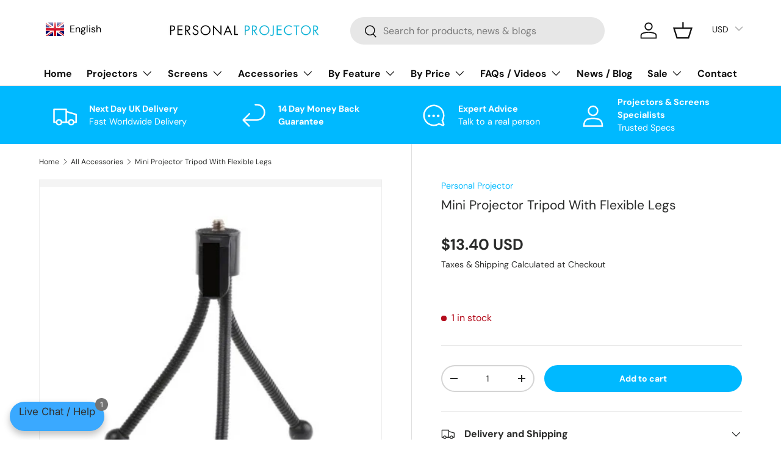

--- FILE ---
content_type: text/html; charset=utf-8
request_url: https://personalprojector.co.uk/collections/all-accessories/products/mini-projector-tripod-with-flexible-legs
body_size: 105396
content:
<!doctype html>
<html class="no-js" lang="en" dir="ltr">
<head><meta charset="utf-8">
<meta name="viewport" content="width=device-width,initial-scale=1">
<title>Mini tripod &ndash; Personal Projector </title><link rel="canonical" href="https://personalprojector.co.uk/products/mini-projector-tripod-with-flexible-legs"><link rel="icon" href="//personalprojector.co.uk/cdn/shop/files/FAV.jpg?crop=center&height=48&v=1613699908&width=48" type="image/jpg">
  <link rel="apple-touch-icon" href="//personalprojector.co.uk/cdn/shop/files/FAV.jpg?crop=center&height=180&v=1613699908&width=180"><meta name="description" content="Mini tripod"><meta property="og:site_name" content="Personal Projector ">
<meta property="og:url" content="https://personalprojector.co.uk/products/mini-projector-tripod-with-flexible-legs">
<meta property="og:title" content="Mini tripod">
<meta property="og:type" content="product">
<meta property="og:description" content="Mini tripod"><meta property="og:image" content="http://personalprojector.co.uk/cdn/shop/products/2020-12-07_16-03-35.jpg?crop=center&height=1200&v=1607357097&width=1200">
  <meta property="og:image:secure_url" content="https://personalprojector.co.uk/cdn/shop/products/2020-12-07_16-03-35.jpg?crop=center&height=1200&v=1607357097&width=1200">
  <meta property="og:image:width" content="465">
  <meta property="og:image:height" content="445"><meta property="og:price:amount" content="9.98">
  <meta property="og:price:currency" content="GBP"><meta name="twitter:site" content="@WhatPico?ref=4x8rxgxfubv"><meta name="twitter:card" content="summary_large_image">
<meta name="twitter:title" content="Mini tripod">
<meta name="twitter:description" content="Mini tripod">
<link rel="preload" href="//personalprojector.co.uk/cdn/shop/t/19/assets/main.css?v=39030617625032399421766206927" as="style"><style data-shopify>
@font-face {
  font-family: "DM Sans";
  font-weight: 400;
  font-style: normal;
  font-display: swap;
  src: url("//personalprojector.co.uk/cdn/fonts/dm_sans/dmsans_n4.ec80bd4dd7e1a334c969c265873491ae56018d72.woff2") format("woff2"),
       url("//personalprojector.co.uk/cdn/fonts/dm_sans/dmsans_n4.87bdd914d8a61247b911147ae68e754d695c58a6.woff") format("woff");
}
@font-face {
  font-family: "DM Sans";
  font-weight: 700;
  font-style: normal;
  font-display: swap;
  src: url("//personalprojector.co.uk/cdn/fonts/dm_sans/dmsans_n7.97e21d81502002291ea1de8aefb79170c6946ce5.woff2") format("woff2"),
       url("//personalprojector.co.uk/cdn/fonts/dm_sans/dmsans_n7.af5c214f5116410ca1d53a2090665620e78e2e1b.woff") format("woff");
}
@font-face {
  font-family: "DM Sans";
  font-weight: 400;
  font-style: italic;
  font-display: swap;
  src: url("//personalprojector.co.uk/cdn/fonts/dm_sans/dmsans_i4.b8fe05e69ee95d5a53155c346957d8cbf5081c1a.woff2") format("woff2"),
       url("//personalprojector.co.uk/cdn/fonts/dm_sans/dmsans_i4.403fe28ee2ea63e142575c0aa47684d65f8c23a0.woff") format("woff");
}
@font-face {
  font-family: "DM Sans";
  font-weight: 700;
  font-style: italic;
  font-display: swap;
  src: url("//personalprojector.co.uk/cdn/fonts/dm_sans/dmsans_i7.52b57f7d7342eb7255084623d98ab83fd96e7f9b.woff2") format("woff2"),
       url("//personalprojector.co.uk/cdn/fonts/dm_sans/dmsans_i7.d5e14ef18a1d4a8ce78a4187580b4eb1759c2eda.woff") format("woff");
}
@font-face {
  font-family: "DM Sans";
  font-weight: 400;
  font-style: normal;
  font-display: swap;
  src: url("//personalprojector.co.uk/cdn/fonts/dm_sans/dmsans_n4.ec80bd4dd7e1a334c969c265873491ae56018d72.woff2") format("woff2"),
       url("//personalprojector.co.uk/cdn/fonts/dm_sans/dmsans_n4.87bdd914d8a61247b911147ae68e754d695c58a6.woff") format("woff");
}
@font-face {
  font-family: "DM Sans";
  font-weight: 700;
  font-style: normal;
  font-display: swap;
  src: url("//personalprojector.co.uk/cdn/fonts/dm_sans/dmsans_n7.97e21d81502002291ea1de8aefb79170c6946ce5.woff2") format("woff2"),
       url("//personalprojector.co.uk/cdn/fonts/dm_sans/dmsans_n7.af5c214f5116410ca1d53a2090665620e78e2e1b.woff") format("woff");
}
:root {
      --bg-color: 255 255 255 / 1.0;
      --bg-color-og: 255 255 255 / 1.0;
      --heading-color: 42 43 42;
      --text-color: 42 43 42;
      --text-color-og: 42 43 42;
      --scrollbar-color: 42 43 42;
      --link-color: 0 186 255;
      --link-color-og: 0 186 255;
      --star-color: 255 159 28;--swatch-border-color-default: 212 213 212;
        --swatch-border-color-active: 149 149 149;
        --swatch-card-size: 24px;
        --swatch-variant-picker-size: 64px;--color-scheme-1-bg: 244 244 244 / 1.0;
      --color-scheme-1-grad: linear-gradient(180deg, rgba(244, 244, 244, 1), rgba(244, 244, 244, 1) 100%);
      --color-scheme-1-heading: 42 43 42;
      --color-scheme-1-text: 42 43 42;
      --color-scheme-1-btn-bg: 16 16 16;
      --color-scheme-1-btn-text: 255 255 255;
      --color-scheme-1-btn-bg-hover: 60 60 60;--color-scheme-2-bg: 0 185 255 / 1.0;
      --color-scheme-2-grad: linear-gradient(208deg, rgba(0, 185, 255, 1) 8%, rgba(0, 185, 255, 1) 92%);
      --color-scheme-2-heading: 255 255 255;
      --color-scheme-2-text: 255 255 255;
      --color-scheme-2-btn-bg: 0 186 255;
      --color-scheme-2-btn-text: 255 255 255;
      --color-scheme-2-btn-bg-hover: 53 200 255;--color-scheme-3-bg: 16 16 16 / 1.0;
      --color-scheme-3-grad: ;
      --color-scheme-3-heading: 255 255 255;
      --color-scheme-3-text: 255 255 255;
      --color-scheme-3-btn-bg: 42 43 42;
      --color-scheme-3-btn-text: 255 255 255;
      --color-scheme-3-btn-bg-hover: 82 83 82;

      --drawer-bg-color: 255 255 255 / 1.0;
      --drawer-text-color: 42 43 42;

      --panel-bg-color: 244 244 244 / 1.0;
      --panel-heading-color: 42 43 42;
      --panel-text-color: 42 43 42;

      --in-stock-text-color: 44 126 63;
      --low-stock-text-color: 210 134 26;
      --very-low-stock-text-color: 180 12 28;
      --no-stock-text-color: 180 12 28;
      --no-stock-backordered-text-color: 180 12 28;

      --error-bg-color: 252 237 238;
      --error-text-color: 180 12 28;
      --success-bg-color: 255 255 255;
      --success-text-color: 16 16 16;
      --info-bg-color: 228 237 250;
      --info-text-color: 26 102 210;

      --heading-font-family: "DM Sans", sans-serif;
      --heading-font-style: normal;
      --heading-font-weight: 400;
      --heading-scale-start: 2;

      --navigation-font-family: "DM Sans", sans-serif;
      --navigation-font-style: normal;
      --navigation-font-weight: 700;--heading-text-transform: none;
--subheading-text-transform: none;
      --body-font-family: "DM Sans", sans-serif;
      --body-font-style: normal;
      --body-font-weight: 400;
      --body-font-size: 16;

      --section-gap: 32;
      --heading-gap: calc(8 * var(--space-unit));--heading-gap: calc(6 * var(--space-unit));--grid-column-gap: 20px;--btn-bg-color: 0 185 255;
      --btn-bg-hover-color: 53 200 255;
      --btn-text-color: 255 255 255;
      --btn-bg-color-og: 0 185 255;
      --btn-text-color-og: 255 255 255;
      --btn-alt-bg-color: 16 16 16;
      --btn-alt-bg-alpha: 1.0;
      --btn-alt-text-color: 255 255 255;
      --btn-border-width: 2px;
      --btn-padding-y: 12px;

      
      --btn-border-radius: 28px;
      

      --btn-lg-border-radius: 50%;
      --btn-icon-border-radius: 50%;
      --input-with-btn-inner-radius: var(--btn-border-radius);

      --input-bg-color: 255 255 255 / 1.0;
      --input-text-color: 42 43 42;
      --input-border-width: 2px;
      --input-border-radius: 26px;
      --textarea-border-radius: 12px;
      --input-border-radius: 28px;
      --input-lg-border-radius: 34px;
      --input-bg-color-diff-3: #f7f7f7;
      --input-bg-color-diff-6: #f0f0f0;

      --modal-border-radius: 16px;
      --modal-overlay-color: 0 0 0;
      --modal-overlay-opacity: 0.4;
      --drawer-border-radius: 16px;
      --overlay-border-radius: 0px;

      --custom-label-bg-color: 16 16 16;
      --custom-label-text-color: 255 255 255;--sale-label-bg-color: 170 17 85;
      --sale-label-text-color: 255 255 255;--sold-out-label-bg-color: 42 43 42;
      --sold-out-label-text-color: 255 255 255;--new-label-bg-color: 127 184 0;
      --new-label-text-color: 255 255 255;--preorder-label-bg-color: 0 166 237;
      --preorder-label-text-color: 255 255 255;

      --collection-label-color: 0 126 18;

      --page-width: 1260px;
      --gutter-sm: 20px;
      --gutter-md: 32px;
      --gutter-lg: 64px;

      --payment-terms-bg-color: #ffffff;

      --coll-card-bg-color: #F9F9F9;
      --coll-card-border-color: #f2f2f2;

      --card-highlight-bg-color: #F9F9F9;
      --card-highlight-text-color: 85 85 85;
      --card-highlight-border-color: #E1E1E1;
        
          --aos-animate-duration: 0.6s;
        

        
          --aos-min-width: 0;
        
      

      --reading-width: 48em;
    }

    @media (max-width: 769px) {
      :root {
        --reading-width: 36em;
      }
    }
  </style><link rel="stylesheet" href="//personalprojector.co.uk/cdn/shop/t/19/assets/main.css?v=39030617625032399421766206927">
  <script src="//personalprojector.co.uk/cdn/shop/t/19/assets/main.js?v=76476094356780495751766206929" defer="defer"></script><link rel="preload" href="//personalprojector.co.uk/cdn/fonts/dm_sans/dmsans_n4.ec80bd4dd7e1a334c969c265873491ae56018d72.woff2" as="font" type="font/woff2" crossorigin fetchpriority="high"><link rel="preload" href="//personalprojector.co.uk/cdn/fonts/dm_sans/dmsans_n4.ec80bd4dd7e1a334c969c265873491ae56018d72.woff2" as="font" type="font/woff2" crossorigin fetchpriority="high"><script>window.performance && window.performance.mark && window.performance.mark('shopify.content_for_header.start');</script><meta name="google-site-verification" content="8UHo4_MXcRvFEFYfeTmv5E7JHnacQf_x8Dp_wsfC34Q">
<meta id="shopify-digital-wallet" name="shopify-digital-wallet" content="/45518848159/digital_wallets/dialog">
<meta name="shopify-checkout-api-token" content="d18f7feedd791b79232f4b0cb07d6201">
<link rel="alternate" hreflang="x-default" href="https://personalprojector.co.uk/products/mini-projector-tripod-with-flexible-legs">
<link rel="alternate" hreflang="en" href="https://personalprojector.co.uk/products/mini-projector-tripod-with-flexible-legs">
<link rel="alternate" hreflang="es" href="https://personalprojector.co.uk/es/products/mini-projector-tripod-with-flexible-legs">
<link rel="alternate" type="application/json+oembed" href="https://personalprojector.co.uk/products/mini-projector-tripod-with-flexible-legs.oembed">
<script async="async" src="/checkouts/internal/preloads.js?locale=en-GB"></script>
<link rel="preconnect" href="https://shop.app" crossorigin="anonymous">
<script async="async" src="https://shop.app/checkouts/internal/preloads.js?locale=en-GB&shop_id=45518848159" crossorigin="anonymous"></script>
<script id="apple-pay-shop-capabilities" type="application/json">{"shopId":45518848159,"countryCode":"GB","currencyCode":"GBP","merchantCapabilities":["supports3DS"],"merchantId":"gid:\/\/shopify\/Shop\/45518848159","merchantName":"Personal Projector ","requiredBillingContactFields":["postalAddress","email","phone"],"requiredShippingContactFields":["postalAddress","email","phone"],"shippingType":"shipping","supportedNetworks":["visa","maestro","masterCard","discover","elo"],"total":{"type":"pending","label":"Personal Projector ","amount":"1.00"},"shopifyPaymentsEnabled":true,"supportsSubscriptions":true}</script>
<script id="shopify-features" type="application/json">{"accessToken":"d18f7feedd791b79232f4b0cb07d6201","betas":["rich-media-storefront-analytics"],"domain":"personalprojector.co.uk","predictiveSearch":true,"shopId":45518848159,"locale":"en"}</script>
<script>var Shopify = Shopify || {};
Shopify.shop = "personal-projector.myshopify.com";
Shopify.locale = "en";
Shopify.currency = {"active":"GBP","rate":"1.0"};
Shopify.country = "GB";
Shopify.theme = {"name":"Copy of Enterprise Hulk 23-11-2024","id":187542700409,"schema_name":"Enterprise","schema_version":"1.6.1","theme_store_id":1657,"role":"main"};
Shopify.theme.handle = "null";
Shopify.theme.style = {"id":null,"handle":null};
Shopify.cdnHost = "personalprojector.co.uk/cdn";
Shopify.routes = Shopify.routes || {};
Shopify.routes.root = "/";</script>
<script type="module">!function(o){(o.Shopify=o.Shopify||{}).modules=!0}(window);</script>
<script>!function(o){function n(){var o=[];function n(){o.push(Array.prototype.slice.apply(arguments))}return n.q=o,n}var t=o.Shopify=o.Shopify||{};t.loadFeatures=n(),t.autoloadFeatures=n()}(window);</script>
<script>
  window.ShopifyPay = window.ShopifyPay || {};
  window.ShopifyPay.apiHost = "shop.app\/pay";
  window.ShopifyPay.redirectState = null;
</script>
<script id="shop-js-analytics" type="application/json">{"pageType":"product"}</script>
<script defer="defer" async type="module" src="//personalprojector.co.uk/cdn/shopifycloud/shop-js/modules/v2/client.init-shop-cart-sync_IZsNAliE.en.esm.js"></script>
<script defer="defer" async type="module" src="//personalprojector.co.uk/cdn/shopifycloud/shop-js/modules/v2/chunk.common_0OUaOowp.esm.js"></script>
<script type="module">
  await import("//personalprojector.co.uk/cdn/shopifycloud/shop-js/modules/v2/client.init-shop-cart-sync_IZsNAliE.en.esm.js");
await import("//personalprojector.co.uk/cdn/shopifycloud/shop-js/modules/v2/chunk.common_0OUaOowp.esm.js");

  window.Shopify.SignInWithShop?.initShopCartSync?.({"fedCMEnabled":true,"windoidEnabled":true});

</script>
<script>
  window.Shopify = window.Shopify || {};
  if (!window.Shopify.featureAssets) window.Shopify.featureAssets = {};
  window.Shopify.featureAssets['shop-js'] = {"shop-cart-sync":["modules/v2/client.shop-cart-sync_DLOhI_0X.en.esm.js","modules/v2/chunk.common_0OUaOowp.esm.js"],"init-fed-cm":["modules/v2/client.init-fed-cm_C6YtU0w6.en.esm.js","modules/v2/chunk.common_0OUaOowp.esm.js"],"shop-button":["modules/v2/client.shop-button_BCMx7GTG.en.esm.js","modules/v2/chunk.common_0OUaOowp.esm.js"],"shop-cash-offers":["modules/v2/client.shop-cash-offers_BT26qb5j.en.esm.js","modules/v2/chunk.common_0OUaOowp.esm.js","modules/v2/chunk.modal_CGo_dVj3.esm.js"],"init-windoid":["modules/v2/client.init-windoid_B9PkRMql.en.esm.js","modules/v2/chunk.common_0OUaOowp.esm.js"],"init-shop-email-lookup-coordinator":["modules/v2/client.init-shop-email-lookup-coordinator_DZkqjsbU.en.esm.js","modules/v2/chunk.common_0OUaOowp.esm.js"],"shop-toast-manager":["modules/v2/client.shop-toast-manager_Di2EnuM7.en.esm.js","modules/v2/chunk.common_0OUaOowp.esm.js"],"shop-login-button":["modules/v2/client.shop-login-button_BtqW_SIO.en.esm.js","modules/v2/chunk.common_0OUaOowp.esm.js","modules/v2/chunk.modal_CGo_dVj3.esm.js"],"avatar":["modules/v2/client.avatar_BTnouDA3.en.esm.js"],"pay-button":["modules/v2/client.pay-button_CWa-C9R1.en.esm.js","modules/v2/chunk.common_0OUaOowp.esm.js"],"init-shop-cart-sync":["modules/v2/client.init-shop-cart-sync_IZsNAliE.en.esm.js","modules/v2/chunk.common_0OUaOowp.esm.js"],"init-customer-accounts":["modules/v2/client.init-customer-accounts_DenGwJTU.en.esm.js","modules/v2/client.shop-login-button_BtqW_SIO.en.esm.js","modules/v2/chunk.common_0OUaOowp.esm.js","modules/v2/chunk.modal_CGo_dVj3.esm.js"],"init-shop-for-new-customer-accounts":["modules/v2/client.init-shop-for-new-customer-accounts_JdHXxpS9.en.esm.js","modules/v2/client.shop-login-button_BtqW_SIO.en.esm.js","modules/v2/chunk.common_0OUaOowp.esm.js","modules/v2/chunk.modal_CGo_dVj3.esm.js"],"init-customer-accounts-sign-up":["modules/v2/client.init-customer-accounts-sign-up_D6__K_p8.en.esm.js","modules/v2/client.shop-login-button_BtqW_SIO.en.esm.js","modules/v2/chunk.common_0OUaOowp.esm.js","modules/v2/chunk.modal_CGo_dVj3.esm.js"],"checkout-modal":["modules/v2/client.checkout-modal_C_ZQDY6s.en.esm.js","modules/v2/chunk.common_0OUaOowp.esm.js","modules/v2/chunk.modal_CGo_dVj3.esm.js"],"shop-follow-button":["modules/v2/client.shop-follow-button_XetIsj8l.en.esm.js","modules/v2/chunk.common_0OUaOowp.esm.js","modules/v2/chunk.modal_CGo_dVj3.esm.js"],"lead-capture":["modules/v2/client.lead-capture_DvA72MRN.en.esm.js","modules/v2/chunk.common_0OUaOowp.esm.js","modules/v2/chunk.modal_CGo_dVj3.esm.js"],"shop-login":["modules/v2/client.shop-login_ClXNxyh6.en.esm.js","modules/v2/chunk.common_0OUaOowp.esm.js","modules/v2/chunk.modal_CGo_dVj3.esm.js"],"payment-terms":["modules/v2/client.payment-terms_CNlwjfZz.en.esm.js","modules/v2/chunk.common_0OUaOowp.esm.js","modules/v2/chunk.modal_CGo_dVj3.esm.js"]};
</script>
<script>(function() {
  var isLoaded = false;
  function asyncLoad() {
    if (isLoaded) return;
    isLoaded = true;
    var urls = ["https:\/\/assets1.adroll.com\/shopify\/latest\/j\/shopify_rolling_bootstrap_v2.js?adroll_adv_id=JW5QZBO4RRDEHM65AJ2KG3\u0026adroll_pix_id=JSQMG33A3FFZ5FQC3RCCZR\u0026shop=personal-projector.myshopify.com","\/\/cdn.shopify.com\/proxy\/9b227ffb1137a7b4d7d684e8e1dda35c418e25c3e72ea0abafcd6571a27c6e54\/api.goaffpro.com\/loader.js?shop=personal-projector.myshopify.com\u0026sp-cache-control=cHVibGljLCBtYXgtYWdlPTkwMA","https:\/\/cdn.zigpoll.com\/zigpoll-shopify-embed.js?accountId=673f6a2254933aba8f367a5d\u0026shop=personal-projector.myshopify.com","https:\/\/meggnotec.ams3.digitaloceanspaces.com\/sfy\/assets\/frqbabwpdbJFHxB\/js\/widget.js?shop=personal-projector.myshopify.com"];
    for (var i = 0; i < urls.length; i++) {
      var s = document.createElement('script');
      s.type = 'text/javascript';
      s.async = true;
      s.src = urls[i];
      var x = document.getElementsByTagName('script')[0];
      x.parentNode.insertBefore(s, x);
    }
  };
  if(window.attachEvent) {
    window.attachEvent('onload', asyncLoad);
  } else {
    window.addEventListener('load', asyncLoad, false);
  }
})();</script>
<script id="__st">var __st={"a":45518848159,"offset":0,"reqid":"47db493a-3fb4-4e86-85ba-031e39d11bbe-1768414097","pageurl":"personalprojector.co.uk\/collections\/all-accessories\/products\/mini-projector-tripod-with-flexible-legs","u":"35bd5b4eb70a","p":"product","rtyp":"product","rid":6102328082616};</script>
<script>window.ShopifyPaypalV4VisibilityTracking = true;</script>
<script id="captcha-bootstrap">!function(){'use strict';const t='contact',e='account',n='new_comment',o=[[t,t],['blogs',n],['comments',n],[t,'customer']],c=[[e,'customer_login'],[e,'guest_login'],[e,'recover_customer_password'],[e,'create_customer']],r=t=>t.map((([t,e])=>`form[action*='/${t}']:not([data-nocaptcha='true']) input[name='form_type'][value='${e}']`)).join(','),a=t=>()=>t?[...document.querySelectorAll(t)].map((t=>t.form)):[];function s(){const t=[...o],e=r(t);return a(e)}const i='password',u='form_key',d=['recaptcha-v3-token','g-recaptcha-response','h-captcha-response',i],f=()=>{try{return window.sessionStorage}catch{return}},m='__shopify_v',_=t=>t.elements[u];function p(t,e,n=!1){try{const o=window.sessionStorage,c=JSON.parse(o.getItem(e)),{data:r}=function(t){const{data:e,action:n}=t;return t[m]||n?{data:e,action:n}:{data:t,action:n}}(c);for(const[e,n]of Object.entries(r))t.elements[e]&&(t.elements[e].value=n);n&&o.removeItem(e)}catch(o){console.error('form repopulation failed',{error:o})}}const l='form_type',E='cptcha';function T(t){t.dataset[E]=!0}const w=window,h=w.document,L='Shopify',v='ce_forms',y='captcha';let A=!1;((t,e)=>{const n=(g='f06e6c50-85a8-45c8-87d0-21a2b65856fe',I='https://cdn.shopify.com/shopifycloud/storefront-forms-hcaptcha/ce_storefront_forms_captcha_hcaptcha.v1.5.2.iife.js',D={infoText:'Protected by hCaptcha',privacyText:'Privacy',termsText:'Terms'},(t,e,n)=>{const o=w[L][v],c=o.bindForm;if(c)return c(t,g,e,D).then(n);var r;o.q.push([[t,g,e,D],n]),r=I,A||(h.body.append(Object.assign(h.createElement('script'),{id:'captcha-provider',async:!0,src:r})),A=!0)});var g,I,D;w[L]=w[L]||{},w[L][v]=w[L][v]||{},w[L][v].q=[],w[L][y]=w[L][y]||{},w[L][y].protect=function(t,e){n(t,void 0,e),T(t)},Object.freeze(w[L][y]),function(t,e,n,w,h,L){const[v,y,A,g]=function(t,e,n){const i=e?o:[],u=t?c:[],d=[...i,...u],f=r(d),m=r(i),_=r(d.filter((([t,e])=>n.includes(e))));return[a(f),a(m),a(_),s()]}(w,h,L),I=t=>{const e=t.target;return e instanceof HTMLFormElement?e:e&&e.form},D=t=>v().includes(t);t.addEventListener('submit',(t=>{const e=I(t);if(!e)return;const n=D(e)&&!e.dataset.hcaptchaBound&&!e.dataset.recaptchaBound,o=_(e),c=g().includes(e)&&(!o||!o.value);(n||c)&&t.preventDefault(),c&&!n&&(function(t){try{if(!f())return;!function(t){const e=f();if(!e)return;const n=_(t);if(!n)return;const o=n.value;o&&e.removeItem(o)}(t);const e=Array.from(Array(32),(()=>Math.random().toString(36)[2])).join('');!function(t,e){_(t)||t.append(Object.assign(document.createElement('input'),{type:'hidden',name:u})),t.elements[u].value=e}(t,e),function(t,e){const n=f();if(!n)return;const o=[...t.querySelectorAll(`input[type='${i}']`)].map((({name:t})=>t)),c=[...d,...o],r={};for(const[a,s]of new FormData(t).entries())c.includes(a)||(r[a]=s);n.setItem(e,JSON.stringify({[m]:1,action:t.action,data:r}))}(t,e)}catch(e){console.error('failed to persist form',e)}}(e),e.submit())}));const S=(t,e)=>{t&&!t.dataset[E]&&(n(t,e.some((e=>e===t))),T(t))};for(const o of['focusin','change'])t.addEventListener(o,(t=>{const e=I(t);D(e)&&S(e,y())}));const B=e.get('form_key'),M=e.get(l),P=B&&M;t.addEventListener('DOMContentLoaded',(()=>{const t=y();if(P)for(const e of t)e.elements[l].value===M&&p(e,B);[...new Set([...A(),...v().filter((t=>'true'===t.dataset.shopifyCaptcha))])].forEach((e=>S(e,t)))}))}(h,new URLSearchParams(w.location.search),n,t,e,['guest_login'])})(!0,!0)}();</script>
<script integrity="sha256-4kQ18oKyAcykRKYeNunJcIwy7WH5gtpwJnB7kiuLZ1E=" data-source-attribution="shopify.loadfeatures" defer="defer" src="//personalprojector.co.uk/cdn/shopifycloud/storefront/assets/storefront/load_feature-a0a9edcb.js" crossorigin="anonymous"></script>
<script crossorigin="anonymous" defer="defer" src="//personalprojector.co.uk/cdn/shopifycloud/storefront/assets/shopify_pay/storefront-65b4c6d7.js?v=20250812"></script>
<script data-source-attribution="shopify.dynamic_checkout.dynamic.init">var Shopify=Shopify||{};Shopify.PaymentButton=Shopify.PaymentButton||{isStorefrontPortableWallets:!0,init:function(){window.Shopify.PaymentButton.init=function(){};var t=document.createElement("script");t.src="https://personalprojector.co.uk/cdn/shopifycloud/portable-wallets/latest/portable-wallets.en.js",t.type="module",document.head.appendChild(t)}};
</script>
<script data-source-attribution="shopify.dynamic_checkout.buyer_consent">
  function portableWalletsHideBuyerConsent(e){var t=document.getElementById("shopify-buyer-consent"),n=document.getElementById("shopify-subscription-policy-button");t&&n&&(t.classList.add("hidden"),t.setAttribute("aria-hidden","true"),n.removeEventListener("click",e))}function portableWalletsShowBuyerConsent(e){var t=document.getElementById("shopify-buyer-consent"),n=document.getElementById("shopify-subscription-policy-button");t&&n&&(t.classList.remove("hidden"),t.removeAttribute("aria-hidden"),n.addEventListener("click",e))}window.Shopify?.PaymentButton&&(window.Shopify.PaymentButton.hideBuyerConsent=portableWalletsHideBuyerConsent,window.Shopify.PaymentButton.showBuyerConsent=portableWalletsShowBuyerConsent);
</script>
<script data-source-attribution="shopify.dynamic_checkout.cart.bootstrap">document.addEventListener("DOMContentLoaded",(function(){function t(){return document.querySelector("shopify-accelerated-checkout-cart, shopify-accelerated-checkout")}if(t())Shopify.PaymentButton.init();else{new MutationObserver((function(e,n){t()&&(Shopify.PaymentButton.init(),n.disconnect())})).observe(document.body,{childList:!0,subtree:!0})}}));
</script>
<link id="shopify-accelerated-checkout-styles" rel="stylesheet" media="screen" href="https://personalprojector.co.uk/cdn/shopifycloud/portable-wallets/latest/accelerated-checkout-backwards-compat.css" crossorigin="anonymous">
<style id="shopify-accelerated-checkout-cart">
        #shopify-buyer-consent {
  margin-top: 1em;
  display: inline-block;
  width: 100%;
}

#shopify-buyer-consent.hidden {
  display: none;
}

#shopify-subscription-policy-button {
  background: none;
  border: none;
  padding: 0;
  text-decoration: underline;
  font-size: inherit;
  cursor: pointer;
}

#shopify-subscription-policy-button::before {
  box-shadow: none;
}

      </style>
<script id="sections-script" data-sections="header,footer" defer="defer" src="//personalprojector.co.uk/cdn/shop/t/19/compiled_assets/scripts.js?4452"></script>
<script>window.performance && window.performance.mark && window.performance.mark('shopify.content_for_header.end');</script>

    <script src="//personalprojector.co.uk/cdn/shop/t/19/assets/animate-on-scroll.js?v=15249566486942820451766206871" defer="defer"></script>
    <link rel="stylesheet" href="//personalprojector.co.uk/cdn/shop/t/19/assets/animate-on-scroll.css?v=116194678796051782541766206870">
  

  <script>document.documentElement.className = document.documentElement.className.replace('no-js', 'js');</script><!-- CC Custom Head Start --><!-- CC Custom Head End --><!-- BEGIN app block: shopify://apps/uplinkly-language-translate/blocks/language-translate/56a854bb-67ff-48c6-ba58-9185b4505de7 -->
    <script src="https://language-translate.uplinkly-static.com/public/language-translate/personal-projector.myshopify.com/language-translate.js?t=1732273824" async="async" defer="defer"></script>


<!-- END app block --><!-- BEGIN app block: shopify://apps/ufe-cross-sell-upsell-bundle/blocks/app-embed/588d2ac5-62f3-4ccd-8638-da98ec61fa90 -->



<script>
  window.isUfeInstalled = true;
  
  window.ufeStore = {
    collections: [212212842655,212170539167,440535449814,212174897311,212213301407,212174274719,212173947039,212174078111,212174176415],
    tags: 'HIDEPP,In Stock,Projector Mount'.split(','),
    selectedVariantId: 37661275619512,
    moneyFormat: "\u003cspan class=money\u003e£{{amount}}\u003c\/span\u003e",
    moneyFormatWithCurrency: "\u003cspan class=money\u003e£{{amount}} GBP\u003c\/span\u003e",
    currency: "GBP",
    customerId: null,
    productAvailable: true,
    productMapping: [],
    meta: {
        pageType: 'product' ,
        productId: 6102328082616 ,
        selectedVariantId: 37661275619512,
        collectionId: 212212842655
    }
  }
  
   ufeStore.meta.products= [
      
        {
          id: 8421831508182,
          variants: [
            
              {
                id: 45308139536598,
                title: "Default Title",
                price: '<span class=money>£198.00</span>',
                available: true 
              },
            
          ]
        }, 
      
        {
          id: 8329307783382,
          variants: [
            
              {
                id: 45045227749590,
                title: "Default Title",
                price: '<span class=money>£29.99</span>',
                available: true 
              },
            
          ]
        }, 
      
        {
          id: 8058648789206,
          variants: [
            
              {
                id: 44189940023510,
                title: "Default Title",
                price: '<span class=money>£19.99</span>',
                available: true 
              },
            
          ]
        }, 
      
        {
          id: 8058648854742,
          variants: [
            
              {
                id: 44189940187350,
                title: "Default Title",
                price: '<span class=money>£29.99</span>',
                available: true 
              },
            
          ]
        }, 
      
        {
          id: 7748889084118,
          variants: [
            
              {
                id: 43189820358870,
                title: "Default Title",
                price: '<span class=money>£19.99</span>',
                available: true 
              },
            
          ]
        }, 
      
        {
          id: 8460243009750,
          variants: [
            
              {
                id: 45396584857814,
                title: "Default Title",
                price: '<span class=money>£4.79</span>',
                available: true 
              },
            
          ]
        }, 
      
        {
          id: 8495489548502,
          variants: [
            
              {
                id: 45471321751766,
                title: "Default Title",
                price: '<span class=money>£91.00</span>',
                available: true 
              },
            
          ]
        }, 
      
        {
          id: 8687471755478,
          variants: [
            
              {
                id: 46024424161494,
                title: "Default Title",
                price: '<span class=money>£144.00</span>',
                available: true 
              },
            
          ]
        }, 
      
        {
          id: 8644669210838,
          variants: [
            
              {
                id: 45874156601558,
                title: "Default Title",
                price: '<span class=money>£85.00</span>',
                available: false 
              },
            
          ]
        }, 
      
        {
          id: 8473643516118,
          variants: [
            
              {
                id: 45426165842134,
                title: "Default Title",
                price: '<span class=money>£25.00</span>',
                available: true 
              },
            
          ]
        }, 
      
        {
          id: 8170949705942,
          variants: [
            
              {
                id: 44511725519062,
                title: "Default Title",
                price: '<span class=money>£25.00</span>',
                available: true 
              },
            
          ]
        }, 
      
        {
          id: 8164682367190,
          variants: [
            
              {
                id: 44492576227542,
                title: "Default Title",
                price: '<span class=money>£19.99</span>',
                available: true 
              },
            
          ]
        }, 
      
        {
          id: 7911130759382,
          variants: [
            
              {
                id: 43766513467606,
                title: "Default Title",
                price: '<span class=money>£104.00</span>',
                available: true 
              },
            
          ]
        }, 
      
        {
          id: 7911130497238,
          variants: [
            
              {
                id: 43766513172694,
                title: "Default Title",
                price: '<span class=money>£92.00</span>',
                available: true 
              },
            
          ]
        }, 
      
        {
          id: 7911130235094,
          variants: [
            
              {
                id: 43766512779478,
                title: "Default Title",
                price: '<span class=money>£92.00</span>',
                available: true 
              },
            
          ]
        }, 
      
        {
          id: 7911130136790,
          variants: [
            
              {
                id: 43766512681174,
                title: "Default Title",
                price: '<span class=money>£86.00</span>',
                available: true 
              },
            
          ]
        }, 
      
        {
          id: 7905820442838,
          variants: [
            
              {
                id: 43751852343510,
                title: "Default Title",
                price: '<span class=money>£131.00</span>',
                available: true 
              },
            
          ]
        }, 
      
        {
          id: 7871453855958,
          variants: [
            
              {
                id: 43648058589398,
                title: "Default Title",
                price: '<span class=money>£269.00</span>',
                available: true 
              },
            
          ]
        }, 
      
        {
          id: 7871359680726,
          variants: [
            
              {
                id: 43647856378070,
                title: "Default Title",
                price: '<span class=money>£954.00</span>',
                available: true 
              },
            
          ]
        }, 
      
        {
          id: 7871385436374,
          variants: [
            
              {
                id: 43647947571414,
                title: "Default Title",
                price: '<span class=money>£141.00</span>',
                available: true 
              },
            
          ]
        }, 
      
        {
          id: 5574083346591,
          variants: [
            
              {
                id: 35894840950943,
                title: "Default Title",
                price: '<span class=money>£4.99</span>',
                available: true 
              },
            
          ]
        }, 
      
        {
          id: 8161149550806,
          variants: [
            
              {
                id: 44483619029206,
                title: "Default Title",
                price: '<span class=money>£26.40</span>',
                available: true 
              },
            
          ]
        }, 
      
        {
          id: 5574082134175,
          variants: [
            
              {
                id: 35894838231199,
                title: "Default Title",
                price: '<span class=money>£9.98</span>',
                available: true 
              },
            
          ]
        }, 
      
        {
          id: 8072615985366,
          variants: [
            
              {
                id: 44224753205462,
                title: "Default Title",
                price: '<span class=money>£78.00</span>',
                available: true 
              },
            
          ]
        }, 
      
        {
          id: 6558026793144,
          variants: [
            
              {
                id: 39324518088888,
                title: "Default Title",
                price: '<span class=money>£9.98</span>',
                available: true 
              },
            
          ]
        }, 
      
        {
          id: 6102328082616,
          variants: [
            
              {
                id: 37661275619512,
                title: "Default Title",
                price: '<span class=money>£9.98</span>',
                available: true 
              },
            
          ]
        }, 
      
        {
          id: 6748270788792,
          variants: [
            
              {
                id: 39969276657848,
                title: "Default Title",
                price: '<span class=money>£19.99</span>',
                available: true 
              },
            
          ]
        }, 
      
        {
          id: 8059515699414,
          variants: [
            
              {
                id: 44192284016854,
                title: "Default Title",
                price: '<span class=money>£19.99</span>',
                available: true 
              },
            
          ]
        }, 
      
        {
          id: 8059516223702,
          variants: [
            
              {
                id: 44192286933206,
                title: "Default Title",
                price: '<span class=money>£19.99</span>',
                available: true 
              },
            
          ]
        }, 
      
        {
          id: 7967558992086,
          variants: [
            
              {
                id: 43919060893910,
                title: "Default Title",
                price: '<span class=money>£29.99</span>',
                available: true 
              },
            
          ]
        }, 
      
        {
          id: 5574082986143,
          variants: [
            
              {
                id: 35894839705759,
                title: "Default Title",
                price: '<span class=money>£29.99</span>',
                available: true 
              },
            
          ]
        }, 
      
        {
          id: 5682096504991,
          variants: [
            
              {
                id: 36341853290655,
                title: "Default Title",
                price: '<span class=money>£19.99</span>',
                available: true 
              },
            
          ]
        }, 
      
        {
          id: 5610557997215,
          variants: [
            
              {
                id: 36072489615519,
                title: "Default Title",
                price: '<span class=money>£24.98</span>',
                available: true 
              },
            
          ]
        }, 
      
        {
          id: 6852485710008,
          variants: [
            
              {
                id: 40333640302776,
                title: "Default Title",
                price: '<span class=money>£12.00</span>',
                available: true 
              },
            
          ]
        }, 
      
        {
          id: 6090246226104,
          variants: [
            
              {
                id: 37595504804024,
                title: "Default Title",
                price: '<span class=money>£17.99</span>',
                available: true 
              },
            
          ]
        }, 
      
        {
          id: 5574082494623,
          variants: [
            
              {
                id: 35894838689951,
                title: "Default Title",
                price: '<span class=money>£29.99</span>',
                available: true 
              },
            
          ]
        }, 
      
        {
          id: 5574081675423,
          variants: [
            
              {
                id: 35894837444767,
                title: "Default Title",
                price: '<span class=money>£24.00</span>',
                available: true 
              },
            
          ]
        }, 
      
        {
          id: 5574082592927,
          variants: [
            
              {
                id: 35894838788255,
                title: "Default Title",
                price: '<span class=money>£9.98</span>',
                available: true 
              },
            
          ]
        }, 
      
        {
          id: 5574081806495,
          variants: [
            
              {
                id: 35894837608607,
                title: "Default Title",
                price: '<span class=money>£4.79</span>',
                available: true 
              },
            
          ]
        }, 
      
        {
          id: 6089127887032,
          variants: [
            
              {
                id: 37588684701880,
                title: "Default Title",
                price: '<span class=money>£29.99</span>',
                available: true 
              },
            
          ]
        }, 
      
        {
          id: 6104489754808,
          variants: [
            
              {
                id: 37670226886840,
                title: "Default Title",
                price: '<span class=money>£90.00</span>',
                available: true 
              },
            
          ]
        }, 
      
        {
          id: 7878745063638,
          variants: [
            
              {
                id: 43673492717782,
                title: "Default Title",
                price: '<span class=money>£4.79</span>',
                available: true 
              },
            
          ]
        }, 
      
        {
          id: 5610554556575,
          variants: [
            
              {
                id: 36072477327519,
                title: "Default Title",
                price: '<span class=money>£314.56</span>',
                available: true 
              },
            
          ]
        }, 
      
        {
          id: 8195575546070,
          variants: [
            
              {
                id: 44584471691478,
                title: "Default Title",
                price: '<span class=money>£53.00</span>',
                available: true 
              },
            
          ]
        }, 
      
        {
          id: 8195575087318,
          variants: [
            
              {
                id: 44584470872278,
                title: "Default Title",
                price: '<span class=money>£601.00</span>',
                available: true 
              },
            
          ]
        }, 
      
        {
          id: 8195575054550,
          variants: [
            
              {
                id: 44584470839510,
                title: "Default Title",
                price: '<span class=money>£601.00</span>',
                available: true 
              },
            
          ]
        }, 
      
        {
          id: 8195574989014,
          variants: [
            
              {
                id: 44584470708438,
                title: "Default Title",
                price: '<span class=money>£764.00</span>',
                available: true 
              },
            
          ]
        }, 
      
        {
          id: 8195574169814,
          variants: [
            
              {
                id: 44584469102806,
                title: "Default Title",
                price: '<span class=money>£1,200.00</span>',
                available: true 
              },
            
          ]
        }, 
      
        {
          id: 7911222182102,
          variants: [
            
              {
                id: 43766790160598,
                title: "Default Title",
                price: '<span class=money>£135.00</span>',
                available: true 
              },
            
          ]
        }, 
      
        {
          id: 7911221723350,
          variants: [
            
              {
                id: 43766788128982,
                title: "Default Title",
                price: '<span class=money>£129.00</span>',
                available: true 
              },
            
          ]
        }, 
      
   ]
     


  
    window.ufeStore.cartTotal = 0;
    window.ufeStore.cart = {"note":null,"attributes":{},"original_total_price":0,"total_price":0,"total_discount":0,"total_weight":0.0,"item_count":0,"items":[],"requires_shipping":false,"currency":"GBP","items_subtotal_price":0,"cart_level_discount_applications":[],"checkout_charge_amount":0},
    
  

   window.ufeStore.localization = {};
  
  

  window.ufeStore.localization.availableCountries = ["AF","AX","AL","DZ","AD","AO","AI","AG","AR","AM","AW","AC","AU","AT","AZ","BS","BH","BD","BB","BY","BE","BZ","BJ","BM","BT","BO","BA","BW","BR","IO","VG","BN","BG","BF","BI","KH","CM","CA","CV","BQ","KY","CF","TD","CL","CN","CX","CC","CO","KM","CG","CD","CK","CR","CI","HR","CW","CY","CZ","DK","DJ","DM","DO","EC","EG","SV","GQ","ER","EE","SZ","ET","FK","FO","FJ","FI","FR","GF","PF","TF","GA","GM","GE","DE","GH","GI","GR","GL","GD","GP","GT","GG","GN","GW","GY","HT","HN","HK","HU","IS","IN","ID","IQ","IE","IM","IL","IT","JM","JP","JE","JO","KZ","KE","KI","XK","KW","KG","LA","LV","LB","LS","LR","LY","LI","LT","LU","MO","MG","MW","MY","MV","ML","MT","MQ","MR","MU","YT","MX","MD","MC","MN","ME","MS","MA","MZ","MM","NA","NR","NP","NL","NC","NZ","NI","NE","NG","NU","NF","MK","NO","OM","PK","PS","PA","PG","PY","PE","PH","PN","PL","PT","QA","RE","RO","RU","RW","WS","SM","ST","SA","SN","RS","SC","SL","SG","SX","SK","SI","SB","SO","ZA","GS","KR","SS","ES","LK","BL","SH","KN","LC","MF","PM","VC","SD","SR","SJ","SE","CH","TW","TJ","TZ","TH","TL","TG","TK","TO","TT","TA","TN","TR","TM","TC","TV","UM","UG","UA","AE","GB","US","UY","UZ","VU","VA","VE","VN","WF","EH","YE","ZM","ZW"];
  window.ufeStore.localization.availableLanguages = ["en","es"];

  console.log("%c UFE: Funnel Engines ⚡️ Full Throttle 🦾😎!", 'font-weight: bold; letter-spacing: 2px; font-family: system-ui, -apple-system, BlinkMacSystemFont, "Segoe UI", "Roboto", "Oxygen", "Ubuntu", Arial, sans-serif;font-size: 20px;color: rgb(25, 124, 255); text-shadow: 1px 1px 0 rgb(62, 246, 255)');
  console.log(`%c \n Funnels on Personal Projector  is powered by Upsell Funnel Engine. \n  \n   → Positive ROI Guaranteed \n   → #1 Upsell Funnel App\n   → Increased AOV & LTV\n   → All-In-One Upsell & Cross Sell\n  \n Know more: https://helixo.co/ufe \n\n  \n  `,'font-size: 12px;font-family: monospace;padding: 1px 2px;line-height: 1');
   
</script>


<script async src="https://ufe.helixo.co/scripts/app-core.min.js?shop=personal-projector.myshopify.com"></script><!-- END app block --><!-- BEGIN app block: shopify://apps/bucks/blocks/app-embed/4f0a9b06-9da4-4a49-b378-2de9d23a3af3 -->
<script>
  window.bucksCC = window.bucksCC || {};
  window.bucksCC.metaConfig = {};
  window.bucksCC.reConvert = function() {};
  "function" != typeof Object.assign && (Object.assign = function(n) {
    if (null == n) 
      throw new TypeError("Cannot convert undefined or null to object");
    



    for (var r = Object(n), t = 1; t < arguments.length; t++) {
      var e = arguments[t];
      if (null != e) 
        for (var o in e) 
          e.hasOwnProperty(o) && (r[o] = e[o])
    }
    return r
  });

const bucks_validateJson = json => {
    let checkedJson;
    try {
        checkedJson = JSON.parse(json);
    } catch (error) { }
    return checkedJson;
};

  const bucks_encodedData = "[base64]";

  const bucks_myshopifyDomain = "personalprojector.co.uk";

  const decodedURI = atob(bucks_encodedData);
  const bucks_decodedString = decodeURIComponent(decodedURI);


  const bucks_parsedData = bucks_validateJson(bucks_decodedString) || {};
  Object.assign(window.bucksCC.metaConfig, {

    ... bucks_parsedData,
    money_format: "\u003cspan class=money\u003e£{{amount}}\u003c\/span\u003e",
    money_with_currency_format: "\u003cspan class=money\u003e£{{amount}} GBP\u003c\/span\u003e",
    userCurrency: "GBP"

  });
  window.bucksCC.reConvert = function() {};
  window.bucksCC.themeAppExtension = true;
  window.bucksCC.metaConfig.multiCurrencies = [];
  window.bucksCC.localization = {};
  
  

  window.bucksCC.localization.availableCountries = ["AF","AX","AL","DZ","AD","AO","AI","AG","AR","AM","AW","AC","AU","AT","AZ","BS","BH","BD","BB","BY","BE","BZ","BJ","BM","BT","BO","BA","BW","BR","IO","VG","BN","BG","BF","BI","KH","CM","CA","CV","BQ","KY","CF","TD","CL","CN","CX","CC","CO","KM","CG","CD","CK","CR","CI","HR","CW","CY","CZ","DK","DJ","DM","DO","EC","EG","SV","GQ","ER","EE","SZ","ET","FK","FO","FJ","FI","FR","GF","PF","TF","GA","GM","GE","DE","GH","GI","GR","GL","GD","GP","GT","GG","GN","GW","GY","HT","HN","HK","HU","IS","IN","ID","IQ","IE","IM","IL","IT","JM","JP","JE","JO","KZ","KE","KI","XK","KW","KG","LA","LV","LB","LS","LR","LY","LI","LT","LU","MO","MG","MW","MY","MV","ML","MT","MQ","MR","MU","YT","MX","MD","MC","MN","ME","MS","MA","MZ","MM","NA","NR","NP","NL","NC","NZ","NI","NE","NG","NU","NF","MK","NO","OM","PK","PS","PA","PG","PY","PE","PH","PN","PL","PT","QA","RE","RO","RU","RW","WS","SM","ST","SA","SN","RS","SC","SL","SG","SX","SK","SI","SB","SO","ZA","GS","KR","SS","ES","LK","BL","SH","KN","LC","MF","PM","VC","SD","SR","SJ","SE","CH","TW","TJ","TZ","TH","TL","TG","TK","TO","TT","TA","TN","TR","TM","TC","TV","UM","UG","UA","AE","GB","US","UY","UZ","VU","VA","VE","VN","WF","EH","YE","ZM","ZW"];
  window.bucksCC.localization.availableLanguages = ["en","es"];

  
  window.bucksCC.metaConfig.multiCurrencies = "GBP".split(',') || '';
  window.bucksCC.metaConfig.cartCurrency = "GBP" || '';

  if ((((window || {}).bucksCC || {}).metaConfig || {}).instantLoader) {
    self.fetch || (self.fetch = function(e, n) {
      return n = n || {},
      new Promise(function(t, s) {
        var r = new XMLHttpRequest,
          o = [],
          u = [],
          i = {},
          a = function() {
            return {
              ok: 2 == (r.status / 100 | 0),
              statusText: r.statusText,
              status: r.status,
              url: r.responseURL,
              text: function() {
                return Promise.resolve(r.responseText)
              },
              json: function() {
                return Promise.resolve(JSON.parse(r.responseText))
              },
              blob: function() {
                return Promise.resolve(new Blob([r.response]))
              },
              clone: a,
              headers: {
                keys: function() {
                  return o
                },
                entries: function() {
                  return u
                },
                get: function(e) {
                  return i[e.toLowerCase()]
                },
                has: function(e) {
                  return e.toLowerCase() in i
                }
              }
            }
          };
        for (var c in r.open(n.method || "get", e, !0), r.onload = function() {
          r.getAllResponseHeaders().replace(/^(.*?):[^S\n]*([sS]*?)$/gm, function(e, n, t) {
            o.push(n = n.toLowerCase()),
            u.push([n, t]),
            i[n] = i[n]
              ? i[n] + "," + t
              : t
          }),
          t(a())
        },
        r.onerror = s,
        r.withCredentials = "include" == n.credentials,
        n.headers) 
          r.setRequestHeader(c, n.headers[c]);
        r.send(n.body || null)
      })
    });
    !function() {
      function t(t) {
        const e = document.createElement("style");
        e.innerText = t,
        document.head.appendChild(e)
      }
      function e(t) {
        const e = document.createElement("script");
        e.type = "text/javascript",
        e.text = t,
        document.head.appendChild(e),
        console.log("%cBUCKSCC: Instant Loader Activated ⚡️", "background: #1c64f6; color: #fff; font-size: 12px; font-weight:bold; padding: 5px 10px; border-radius: 3px")
      }
      let n = sessionStorage.getItem("bucksccHash");
      (
        n = n
          ? JSON.parse(n)
          : null
      )
        ? e(n)
        : fetch(`https://${bucks_myshopifyDomain}/apps/buckscc/sdk.min.js`, {mode: "no-cors"}).then(function(t) {
          return t.text()
        }).then(function(t) {
          if ((t || "").length > 100) {
            const o = JSON.stringify(t);
            sessionStorage.setItem("bucksccHash", o),
            n = t,
            e(t)
          }
        })
    }();
  }

  const themeAppExLoadEvent = new Event("BUCKSCC_THEME-APP-EXTENSION_LOADED", { bubbles: true, cancelable: false });

  // Dispatch the custom event on the window
  window.dispatchEvent(themeAppExLoadEvent);

</script><!-- END app block --><!-- BEGIN app block: shopify://apps/sami-b2b-lock/blocks/app-embed/8d86a3b4-97b3-44ab-adc1-ec01c5a89da9 -->
 


  <script>

    window.Samita = window.Samita || {}
    Samita.SamitaLocksAccessParams = Samita.SamitaLocksAccessParams || {}
    Samita.SamitaLocksAccessParams.settings =  {"general":{"price_atc":"plain_text","effect_button":"ripple","collectFeedback":true,"placeholder_message":true,"placeholder_templateLock":true},"template":{"text_color":"#000","btn_bg_color":"#7396a2","bg_placeholder":"#f3f3f3","btn_text_color":"#ffffff","bg_notification":"#fff","input_box_shadow":"#ccc","plain_text_color":"#230d0d","color_placeholder":"#000","button_priceAtc_bg":"#5487a0","input_passcode_color":"#000","button_priceAtc_color":"#fff","input_passcode_background":"#ffffff"},"bannerWatermark":true};
    Samita.SamitaLocksAccessParams.locks =  [{"access":1,"id":21241,"resources_conditional":{"type":["passcode"],"customer":{"logic":[[{"type":"tagged_with","value":null}]],"source":"rules","listManual":[]},"passcode":{"code":null,"message":"This page is for Resellers only, if you are a Reseller please enter your passcode.","listCode":[]},"redirect":{"type":"login"},"secretLink":{"code":[],"links":[],"message":null,"resources":"products"}},"advanced":null,"resources_lock":{"url":null,"page":[],"type":"collections","blogs":{"active":"blogs","selectedBlogs":[],"selectedArticles":[]},"exclude":{"url":[],"active":false},"setting":["all"],"hideList":false,"products":[],"PreviewLink":"personal-projector.myshopify.com/collections/retail","collections":{"233766944952":"collections"},"grandAccess":{"time":1,"interval":"day"},"limitProduct":"manual","allowHomePage":true},"status":1},{"access":1,"id":21006,"resources_conditional":{"type":["passcode"],"customer":{"logic":[[{"type":"tagged_with","value":null}]],"source":"rules","listManual":[]},"passcode":{"code":null,"message":"This page is for trade customers only, if you are a trade customer please enter your passcode.","listCode":[]},"redirect":{"type":"login"},"secretLink":{"code":[],"links":[],"message":null,"resources":"products"}},"advanced":null,"resources_lock":{"url":null,"page":[],"type":"collections","blogs":{"active":"blogs","selectedBlogs":[],"selectedArticles":[]},"exclude":{"url":[],"active":false},"setting":["all"],"hideList":true,"products":[],"PreviewLink":"personal-projector.myshopify.com","collections":{"233761374392":"collections"},"grandAccess":{"time":1,"interval":"day"},"limitProduct":"manual","allowHomePage":true},"status":1}];
    Samita.SamitaLocksAccessParams.themeStoreId = Shopify.theme.theme_store_id;
    Samita.SamitaLocksAccessParams.ShopUrl = Shopify.shop;
    Samita.SamitaLocksAccessParams.features =  {"conditions_specific_products":-1,"isCreateAbleLock":true,"number_lock_to_add":-1,"login_to_view_products":true,"login_to_view_pages":true,"login_to_view_urls":true,"login_to_view_blogs":true,"login_to_view_collections":true,"login_to_view_whole_websites":true,"password_protect_pages_with_locks":true,"add_multiple_passcode":true,"secret_link_view_page":true,"exclude_specific_URLs":true,"login_view_price":true,"hide_product_and_collection":true,"hide_add_to_cart_price_and_btn":true,"redirect_to_any_page_url":true,"hide_price_on_gg_search":true,"select_blog_article_to_lock":true,"select_customer_for_lock":true,"exclude_product":true,"request_access":true,"integrateApp":true,"date_range":true,"country_restriction":true,"available_languages":true,"lock_variants":true,"checkout_lock":true};
    Samita.SamitaLocksAccessParams.themeInfo  = [{"id":173809402233,"name":"Enterprise","role":"unpublished","theme_store_id":1657,"selected":true,"theme_name":"Enterprise","theme_version":"1.6.1"},{"id":176596058489,"name":"Enterprise Hulk 23-11-2024","role":"unpublished","theme_store_id":1657,"selected":false,"theme_name":"Enterprise","theme_version":"1.6.1"},{"id":187542700409,"name":"Copy of Enterprise Hulk 23-11-2024","role":"main","theme_store_id":1657,"selected":false,"theme_name":"Enterprise","theme_version":"1.6.1"}];
    Samita.SamitaLocksAccessParams.appUrl = "https:\/\/lock.samita.io";
    Samita.SamitaLocksAccessParams.selector = {"theme_store_id":null,"theme_name":"default","product":{"price":".product__price, div[id*='price-template'], .product-details .product-pricing, .product-price, .product-detail__price.product-price, .price__container .price__regular, [data-section-id='product-template'] .product__price, ul[data-price], .price.price--large, dl[data-price], .product__content-header p.product__price, .product-single__prices, .product-single__meta .price-container, ul.product-single__meta-list.list--no-bullets.list--inline, form#AddToCartForm-product-template > p.product__price, .product-price > p.price.product-single__price.product-single__price-product-template, .info_content > p.product-single__price.product-single__price-nov-product-template, .product-form__info-item:nth-child(1) .product-form__info-content, p#product-price, .sh-price-wrapper, .prod-details-info-content h5.price, p.modal_price.product__price, .tt-product-single-info .tt-price, .product-info__price.js-price-wrapper, h3.product-single__price-text, .product-single__price-product-template, .modal_price .price__container, h2.h4-style.price-area, .product-details .product-pricing .product--price, span#productPrice-product-template, .product-single__meta .product-single__prices, .site-box-content span.price, .desc_blk .price, p.modal_price, .product-price.product-main-price, .ProductMeta__PriceList.Heading, .pricing.lht, div#price.detail-price, .h2.product-single__price span#productPrice, .product__price.h6, h2#ProductPrice, .product-submit span.product-price, .product-single__meta .product__price, .product-info__wrapper .product-price, .section.product_section p.modal_price, .product-price_wrapper .product-price, span#ProductPrice, div#product-price span#Main_price_data, ul.product-page--pricing, p#productPrice, div[data-price-wrapper], .product-details div#price, p.price--container, .product-details h2.offers, .price-container.text-money, .product-area__row.cc-animate-init .product-area__col.product-area__col--price, .product-form-block .product-price.product-price--large, .product__details .product__price, .product-meta__price-list-container, span#price-field","btnAtc":"button.button.product-selector__submit, button#AddToCart, .product-form__buttons button.product-form__submit, .product-form button.product__add-to-cart-button, .product__submit__buttons .btn--add-to-cart, .paymentButtonsWrapper button#AddToCart, form.product-form--wide button#AddToCart, .product-form__payment-container button.product-form__add-button, product-page--submit-action button#purchase, form[action='/cart/add'] button[data-cart-action='added'], input.add-to-cart","mainContent":"div#main, main#content, .is-beside-vertical-header, main#MainContent, main#main, .wrapper.main-content, main#site-main,.main-content"},"collection":{"productSelector":"card-product.card-product, .product-list__inner product-item.product-item, ul.grid.product-grid li.grid__item, .product-list-item, ul.grid.grid-cols-1 li.bg-primary-background, div#gf-products > div","collectionSelect":"div#product-grid .card-collection, .collection-list .collection-list__item, .collection-item, ul.grid.grid-cols-1 li.relative.bg-primary-background.w-full","price":"card-product.card-product .price.card-product__price, .product-item-meta__price-list-container, span.price, .product-price, .card-information .price, p.product-list-item-price, .relative .text-center.mt-1, .spf-product-card__price-wrapper","btnAtc":"card-product.card-product ul.list-unstyled, form.spf-product__form"},"searchPage":{"productSelector":"card-product.card-product, ul.grid.product-grid li.grid__item, .product-block, div#gf-products > div","price":"card-product.card-product .price.card-product__price, span.price, .card-information .price, .product-price, .spf-product-card__price-wrapper","btnAtc":"card-product.card-product ul.list-unstyled"},"otherPage":{"productSelector":"card-product.card-product, ul.grid.product-grid li.grid__item, .product-block, div#gf-products > div","collectionSelect":"div#product-grid .card-collection, .collection-list","price":"card-product.card-product .price.card-product__price, span.price, .card-information .price, .product-price, .spf-product-card__price-wrapper","btnAtc":"card-product.card-product ul.list-unstyled, form.spf-product__form"},"index":{"productSelector":"card-product.card-product, ul.grid.product-grid li.grid__item, .product-block, div#gf-products > div","collectionSelect":"div#product-grid .card-collection, .collection-list .collection-list__item","price":"card-product.card-product .price.card-product__price, span.price, .card-information .price, .product-price, .spf-product-card__price-wrapper","btnAtc":"card-product.card-product ul.list-unstyled, form.spf-product__form"}};
    Samita.SamitaLocksAccessParams.translation = {"default":{"general":{"Back":"Back","Submit":"Submit","Enter_passcode":"Enter passcode","Passcode_empty":"Passcode cant be empty !!","secret_lock_atc":"You cannot see the add to cart of this product !!","title_linkScret":"The link is locked !!","customer_lock_atc":"Button add to cart has been lock !!","secret_lock_price":"You cannot see the price of this product !!","Login_to_see_price":"Login to see price","Passcode_incorrect":"Passcode is incorrect !!","customer_lock_price":"Price had been locked !!","Login_to_Add_to_cart":"Login to Add to cart","notification_linkScret":"resource accessible only with secret link","This_resource_has_been_locked":"This resource has been locked","please_enter_passcode_to_unlock":"Please enter your passcode to unlock this resource"}}};
    Samita.SamitaLocksAccessParams.locale = "en";
    Samita.SamitaLocksAccessParams.current_locale = "en";
    Samita.SamitaLocksAccessParams.ListHandle = [];
    Samita.SamitaLocksAccessParams.ProductsLoad = [];
    Samita.SamitaLocksAccessParams.proxy_url = "/apps/samita-lock"
    Samita.SamitaLocksAccessParams.tokenStorefrontSamiLock = "0a69fb84a52f484329ede8859edbec09";

    if(window?.Shopify?.designMode){
        window.Samita.SamitaLocksAccessParams.locks = [];
    }

    
      document.querySelector('html').classList.add('smt-loadding');
    

    
    

    

    


    Samita.SamitaLocksAccessParams.product ={"id":6102328082616,"title":"Mini Projector Tripod With Flexible Legs","handle":"mini-projector-tripod-with-flexible-legs","description":"\u003cp\u003eA mini projector tripod is the perfect accessory for your pico projector, this mini tripod allows you to easily raise the level of your projector. \u003c\/p\u003e","published_at":"2023-03-09T09:47:02+00:00","created_at":"2020-12-07T16:04:38+00:00","vendor":"Personal Projector","type":"Accessories","tags":["HIDEPP","In Stock","Projector Mount"],"price":998,"price_min":998,"price_max":998,"available":true,"price_varies":false,"compare_at_price":null,"compare_at_price_min":0,"compare_at_price_max":0,"compare_at_price_varies":false,"variants":[{"id":37661275619512,"title":"Default Title","option1":"Default Title","option2":null,"option3":null,"sku":"FlexiTripod","requires_shipping":true,"taxable":true,"featured_image":null,"available":true,"name":"Mini Projector Tripod With Flexible Legs","public_title":null,"options":["Default Title"],"price":998,"weight":70,"compare_at_price":null,"inventory_management":"shopify","barcode":null,"requires_selling_plan":false,"selling_plan_allocations":[]}],"images":["\/\/personalprojector.co.uk\/cdn\/shop\/products\/2020-12-07_16-03-35.jpg?v=1607357097"],"featured_image":"\/\/personalprojector.co.uk\/cdn\/shop\/products\/2020-12-07_16-03-35.jpg?v=1607357097","options":["Title"],"media":[{"alt":null,"id":15348434731192,"position":1,"preview_image":{"aspect_ratio":1.045,"height":445,"width":465,"src":"\/\/personalprojector.co.uk\/cdn\/shop\/products\/2020-12-07_16-03-35.jpg?v=1607357097"},"aspect_ratio":1.045,"height":445,"media_type":"image","src":"\/\/personalprojector.co.uk\/cdn\/shop\/products\/2020-12-07_16-03-35.jpg?v=1607357097","width":465}],"requires_selling_plan":false,"selling_plan_groups":[],"content":"\u003cp\u003eA mini projector tripod is the perfect accessory for your pico projector, this mini tripod allows you to easily raise the level of your projector. \u003c\/p\u003e"};
    Samita.SamitaLocksAccessParams.product.collections = [212212842655,212170539167,440535449814,212174897311,212213301407,212174274719,212173947039,212174078111,212174176415]
    

    
    
    
    Samita.SamitaLocksAccessParams.pageType = "product"
  </script>

  <style>
    html .lock__notificationTemplateWrapper{
      background: #fff !important;
    }

    html button#passcodebtn{
      background: #7396a2 !important;
      color: #ffffff !important;
    }

    html input#passcode{
      background: #ffffff !important;
      color: #000 !important;
      box-shadow:'0 0 10px 0'#ccc !important;
    }

    html input#passcode::placeholder{
      color: #000 !important;
      box-shadow:'0 0 10px 0'#ccc !important;
    }

    html button#backbtn{
      background: #7396a2 !important;
      color: #ffffff !important;
    }

    html .lock__placeholder{
      background: #f3f3f3 !important;
      color: #000 !important;
    }

    html .smt-plain-text{
      color: #230d0d !important;
      cursor:pointer;
    }

    html .smt-button{
      background: #5487a0 !important;
      color: #fff !important;
      cursor:pointer;
      padding: 10px 20px;
      border-radius: 5px;
      text-decoration: none !important;
    }

    html.smt-loadding{
      opacity:0 !important;
      visibility:hidden !important;
    }

    
    
  </style>

  

<!-- END app block --><!-- BEGIN app block: shopify://apps/adroll-advertising-marketing/blocks/adroll-pixel/c60853ed-1adb-4359-83ae-4ed43ed0b559 -->
  <!-- AdRoll Customer: not found -->



  
  
  <!-- AdRoll Advertisable: JW5QZBO4RRDEHM65AJ2KG3 -->
  <!-- AdRoll Pixel: JSQMG33A3FFZ5FQC3RCCZR -->
  <script async src="https://assets1.adroll.com/shopify/latest/j/shopify_rolling_bootstrap_v2.js?adroll_adv_id=JW5QZBO4RRDEHM65AJ2KG3&adroll_pix_id=JSQMG33A3FFZ5FQC3RCCZR"></script>



<!-- END app block --><!-- BEGIN app block: shopify://apps/judge-me-reviews/blocks/judgeme_core/61ccd3b1-a9f2-4160-9fe9-4fec8413e5d8 --><!-- Start of Judge.me Core -->






<link rel="dns-prefetch" href="https://cdnwidget.judge.me">
<link rel="dns-prefetch" href="https://cdn.judge.me">
<link rel="dns-prefetch" href="https://cdn1.judge.me">
<link rel="dns-prefetch" href="https://api.judge.me">

<script data-cfasync='false' class='jdgm-settings-script'>window.jdgmSettings={"pagination":5,"disable_web_reviews":false,"badge_no_review_text":"No reviews","badge_n_reviews_text":"{{ n }} review/reviews","badge_star_color":"#ffab00","hide_badge_preview_if_no_reviews":true,"badge_hide_text":false,"enforce_center_preview_badge":false,"widget_title":"Customer Reviews","widget_open_form_text":"Write a review","widget_close_form_text":"Cancel review","widget_refresh_page_text":"Refresh page","widget_summary_text":"Based on {{ number_of_reviews }} review/reviews","widget_no_review_text":"Be the first to write a review","widget_name_field_text":"Display name","widget_verified_name_field_text":"Verified Name (public)","widget_name_placeholder_text":"Display name","widget_required_field_error_text":"This field is required.","widget_email_field_text":"Email address","widget_verified_email_field_text":"Verified Email (private, can not be edited)","widget_email_placeholder_text":"Your email address","widget_email_field_error_text":"Please enter a valid email address.","widget_rating_field_text":"Rating","widget_review_title_field_text":"Review Title","widget_review_title_placeholder_text":"Give your review a title","widget_review_body_field_text":"Review content","widget_review_body_placeholder_text":"Start writing here...","widget_pictures_field_text":"Picture/Video (optional)","widget_submit_review_text":"Submit Review","widget_submit_verified_review_text":"Submit Verified Review","widget_submit_success_msg_with_auto_publish":"Thank you! Please refresh the page in a few moments to see your review. You can remove or edit your review by logging into \u003ca href='https://judge.me/login' target='_blank' rel='nofollow noopener'\u003eJudge.me\u003c/a\u003e","widget_submit_success_msg_no_auto_publish":"Thank you! Your review will be published as soon as it is approved by the shop admin. You can remove or edit your review by logging into \u003ca href='https://judge.me/login' target='_blank' rel='nofollow noopener'\u003eJudge.me\u003c/a\u003e","widget_show_default_reviews_out_of_total_text":"Showing {{ n_reviews_shown }} out of {{ n_reviews }} reviews.","widget_show_all_link_text":"Show all","widget_show_less_link_text":"Show less","widget_author_said_text":"{{ reviewer_name }} said:","widget_days_text":"{{ n }} days ago","widget_weeks_text":"{{ n }} week/weeks ago","widget_months_text":"{{ n }} month/months ago","widget_years_text":"{{ n }} year/years ago","widget_yesterday_text":"Yesterday","widget_today_text":"Today","widget_replied_text":"\u003e\u003e {{ shop_name }} replied:","widget_read_more_text":"Read more","widget_reviewer_name_as_initial":"","widget_rating_filter_color":"#fbcd0a","widget_rating_filter_see_all_text":"See all reviews","widget_sorting_most_recent_text":"Most Recent","widget_sorting_highest_rating_text":"Highest Rating","widget_sorting_lowest_rating_text":"Lowest Rating","widget_sorting_with_pictures_text":"Only Pictures","widget_sorting_most_helpful_text":"Most Helpful","widget_open_question_form_text":"Ask a question","widget_reviews_subtab_text":"Reviews","widget_questions_subtab_text":"Questions","widget_question_label_text":"Question","widget_answer_label_text":"Answer","widget_question_placeholder_text":"Write your question here","widget_submit_question_text":"Submit Question","widget_question_submit_success_text":"Thank you for your question! We will notify you once it gets answered.","widget_star_color":"#ffab00","verified_badge_text":"Verified","verified_badge_bg_color":"","verified_badge_text_color":"","verified_badge_placement":"left-of-reviewer-name","widget_review_max_height":"","widget_hide_border":false,"widget_social_share":false,"widget_thumb":false,"widget_review_location_show":false,"widget_location_format":"","all_reviews_include_out_of_store_products":true,"all_reviews_out_of_store_text":"(out of store)","all_reviews_pagination":100,"all_reviews_product_name_prefix_text":"about","enable_review_pictures":true,"enable_question_anwser":false,"widget_theme":"default","review_date_format":"mm/dd/yyyy","default_sort_method":"most-recent","widget_product_reviews_subtab_text":"Product Reviews","widget_shop_reviews_subtab_text":"Shop Reviews","widget_other_products_reviews_text":"Reviews for other products","widget_store_reviews_subtab_text":"Store reviews","widget_no_store_reviews_text":"This store hasn't received any reviews yet","widget_web_restriction_product_reviews_text":"This product hasn't received any reviews yet","widget_no_items_text":"No items found","widget_show_more_text":"Show more","widget_write_a_store_review_text":"Write a Store Review","widget_other_languages_heading":"Reviews in Other Languages","widget_translate_review_text":"Translate review to {{ language }}","widget_translating_review_text":"Translating...","widget_show_original_translation_text":"Show original ({{ language }})","widget_translate_review_failed_text":"Review couldn't be translated.","widget_translate_review_retry_text":"Retry","widget_translate_review_try_again_later_text":"Try again later","show_product_url_for_grouped_product":false,"widget_sorting_pictures_first_text":"Pictures First","show_pictures_on_all_rev_page_mobile":false,"show_pictures_on_all_rev_page_desktop":false,"floating_tab_hide_mobile_install_preference":false,"floating_tab_button_name":"★ Reviews","floating_tab_title":"Let customers speak for us","floating_tab_button_color":"","floating_tab_button_background_color":"","floating_tab_url":"","floating_tab_url_enabled":false,"floating_tab_tab_style":"text","all_reviews_text_badge_text":"Customers rate us {{ shop.metafields.judgeme.all_reviews_rating | round: 1 }}/5 based on {{ shop.metafields.judgeme.all_reviews_count }} reviews.","all_reviews_text_badge_text_branded_style":"{{ shop.metafields.judgeme.all_reviews_rating | round: 1 }} out of 5 stars based on {{ shop.metafields.judgeme.all_reviews_count }} reviews","is_all_reviews_text_badge_a_link":false,"show_stars_for_all_reviews_text_badge":false,"all_reviews_text_badge_url":"","all_reviews_text_style":"branded","all_reviews_text_color_style":"judgeme_brand_color","all_reviews_text_color":"#108474","all_reviews_text_show_jm_brand":true,"featured_carousel_show_header":true,"featured_carousel_title":"Let customers speak for us","testimonials_carousel_title":"Customers are saying","videos_carousel_title":"Real customer stories","cards_carousel_title":"Customers are saying","featured_carousel_count_text":"from {{ n }} reviews","featured_carousel_add_link_to_all_reviews_page":false,"featured_carousel_url":"","featured_carousel_show_images":true,"featured_carousel_autoslide_interval":5,"featured_carousel_arrows_on_the_sides":false,"featured_carousel_height":250,"featured_carousel_width":80,"featured_carousel_image_size":0,"featured_carousel_image_height":250,"featured_carousel_arrow_color":"#eeeeee","verified_count_badge_style":"branded","verified_count_badge_orientation":"horizontal","verified_count_badge_color_style":"judgeme_brand_color","verified_count_badge_color":"#108474","is_verified_count_badge_a_link":false,"verified_count_badge_url":"","verified_count_badge_show_jm_brand":true,"widget_rating_preset_default":5,"widget_first_sub_tab":"product-reviews","widget_show_histogram":true,"widget_histogram_use_custom_color":false,"widget_pagination_use_custom_color":false,"widget_star_use_custom_color":false,"widget_verified_badge_use_custom_color":false,"widget_write_review_use_custom_color":false,"picture_reminder_submit_button":"Upload Pictures","enable_review_videos":false,"mute_video_by_default":false,"widget_sorting_videos_first_text":"Videos First","widget_review_pending_text":"Pending","featured_carousel_items_for_large_screen":3,"social_share_options_order":"Facebook,Twitter","remove_microdata_snippet":true,"disable_json_ld":false,"enable_json_ld_products":false,"preview_badge_show_question_text":false,"preview_badge_no_question_text":"No questions","preview_badge_n_question_text":"{{ number_of_questions }} question/questions","qa_badge_show_icon":false,"qa_badge_position":"same-row","remove_judgeme_branding":false,"widget_add_search_bar":false,"widget_search_bar_placeholder":"Search","widget_sorting_verified_only_text":"Verified only","featured_carousel_theme":"compact","featured_carousel_show_rating":true,"featured_carousel_show_title":true,"featured_carousel_show_body":true,"featured_carousel_show_date":false,"featured_carousel_show_reviewer":true,"featured_carousel_show_product":false,"featured_carousel_header_background_color":"#108474","featured_carousel_header_text_color":"#ffffff","featured_carousel_name_product_separator":"reviewed","featured_carousel_full_star_background":"#108474","featured_carousel_empty_star_background":"#dadada","featured_carousel_vertical_theme_background":"#f9fafb","featured_carousel_verified_badge_enable":false,"featured_carousel_verified_badge_color":"#108474","featured_carousel_border_style":"round","featured_carousel_review_line_length_limit":3,"featured_carousel_more_reviews_button_text":"Read more reviews","featured_carousel_view_product_button_text":"View product","all_reviews_page_load_reviews_on":"scroll","all_reviews_page_load_more_text":"Load More Reviews","disable_fb_tab_reviews":false,"enable_ajax_cdn_cache":false,"widget_advanced_speed_features":5,"widget_public_name_text":"displayed publicly like","default_reviewer_name":"John Smith","default_reviewer_name_has_non_latin":true,"widget_reviewer_anonymous":"Anonymous","medals_widget_title":"Judge.me Review Medals","medals_widget_background_color":"#f9fafb","medals_widget_position":"footer_all_pages","medals_widget_border_color":"#f9fafb","medals_widget_verified_text_position":"left","medals_widget_use_monochromatic_version":false,"medals_widget_elements_color":"#108474","show_reviewer_avatar":true,"widget_invalid_yt_video_url_error_text":"Not a YouTube video URL","widget_max_length_field_error_text":"Please enter no more than {0} characters.","widget_show_country_flag":false,"widget_show_collected_via_shop_app":true,"widget_verified_by_shop_badge_style":"light","widget_verified_by_shop_text":"Verified by Shop","widget_show_photo_gallery":false,"widget_load_with_code_splitting":true,"widget_ugc_install_preference":false,"widget_ugc_title":"Made by us, Shared by you","widget_ugc_subtitle":"Tag us to see your picture featured in our page","widget_ugc_arrows_color":"#ffffff","widget_ugc_primary_button_text":"Buy Now","widget_ugc_primary_button_background_color":"#108474","widget_ugc_primary_button_text_color":"#ffffff","widget_ugc_primary_button_border_width":"0","widget_ugc_primary_button_border_style":"none","widget_ugc_primary_button_border_color":"#108474","widget_ugc_primary_button_border_radius":"25","widget_ugc_secondary_button_text":"Load More","widget_ugc_secondary_button_background_color":"#ffffff","widget_ugc_secondary_button_text_color":"#108474","widget_ugc_secondary_button_border_width":"2","widget_ugc_secondary_button_border_style":"solid","widget_ugc_secondary_button_border_color":"#108474","widget_ugc_secondary_button_border_radius":"25","widget_ugc_reviews_button_text":"View Reviews","widget_ugc_reviews_button_background_color":"#ffffff","widget_ugc_reviews_button_text_color":"#108474","widget_ugc_reviews_button_border_width":"2","widget_ugc_reviews_button_border_style":"solid","widget_ugc_reviews_button_border_color":"#108474","widget_ugc_reviews_button_border_radius":"25","widget_ugc_reviews_button_link_to":"judgeme-reviews-page","widget_ugc_show_post_date":true,"widget_ugc_max_width":"800","widget_rating_metafield_value_type":true,"widget_primary_color":"#000000","widget_enable_secondary_color":false,"widget_secondary_color":"#edf5f5","widget_summary_average_rating_text":"{{ average_rating }} out of 5","widget_media_grid_title":"Customer photos \u0026 videos","widget_media_grid_see_more_text":"See more","widget_round_style":false,"widget_show_product_medals":true,"widget_verified_by_judgeme_text":"Verified by Judge.me","widget_show_store_medals":true,"widget_verified_by_judgeme_text_in_store_medals":"Verified by Judge.me","widget_media_field_exceed_quantity_message":"Sorry, we can only accept {{ max_media }} for one review.","widget_media_field_exceed_limit_message":"{{ file_name }} is too large, please select a {{ media_type }} less than {{ size_limit }}MB.","widget_review_submitted_text":"Review Submitted!","widget_question_submitted_text":"Question Submitted!","widget_close_form_text_question":"Cancel","widget_write_your_answer_here_text":"Write your answer here","widget_enabled_branded_link":true,"widget_show_collected_by_judgeme":false,"widget_reviewer_name_color":"","widget_write_review_text_color":"","widget_write_review_bg_color":"","widget_collected_by_judgeme_text":"collected by Judge.me","widget_pagination_type":"standard","widget_load_more_text":"Load More","widget_load_more_color":"#108474","widget_full_review_text":"Full Review","widget_read_more_reviews_text":"Read More Reviews","widget_read_questions_text":"Read Questions","widget_questions_and_answers_text":"Questions \u0026 Answers","widget_verified_by_text":"Verified by","widget_verified_text":"Verified","widget_number_of_reviews_text":"{{ number_of_reviews }} reviews","widget_back_button_text":"Back","widget_next_button_text":"Next","widget_custom_forms_filter_button":"Filters","custom_forms_style":"horizontal","widget_show_review_information":false,"how_reviews_are_collected":"How reviews are collected?","widget_show_review_keywords":false,"widget_gdpr_statement":"How we use your data: We'll only contact you about the review you left, and only if necessary. By submitting your review, you agree to Judge.me's \u003ca href='https://judge.me/terms' target='_blank' rel='nofollow noopener'\u003eterms\u003c/a\u003e, \u003ca href='https://judge.me/privacy' target='_blank' rel='nofollow noopener'\u003eprivacy\u003c/a\u003e and \u003ca href='https://judge.me/content-policy' target='_blank' rel='nofollow noopener'\u003econtent\u003c/a\u003e policies.","widget_multilingual_sorting_enabled":false,"widget_translate_review_content_enabled":false,"widget_translate_review_content_method":"manual","popup_widget_review_selection":"automatically_with_pictures","popup_widget_round_border_style":true,"popup_widget_show_title":true,"popup_widget_show_body":true,"popup_widget_show_reviewer":false,"popup_widget_show_product":true,"popup_widget_show_pictures":true,"popup_widget_use_review_picture":true,"popup_widget_show_on_home_page":true,"popup_widget_show_on_product_page":true,"popup_widget_show_on_collection_page":true,"popup_widget_show_on_cart_page":true,"popup_widget_position":"bottom_left","popup_widget_first_review_delay":5,"popup_widget_duration":5,"popup_widget_interval":5,"popup_widget_review_count":5,"popup_widget_hide_on_mobile":true,"review_snippet_widget_round_border_style":true,"review_snippet_widget_card_color":"#FFFFFF","review_snippet_widget_slider_arrows_background_color":"#FFFFFF","review_snippet_widget_slider_arrows_color":"#000000","review_snippet_widget_star_color":"#108474","show_product_variant":false,"all_reviews_product_variant_label_text":"Variant: ","widget_show_verified_branding":false,"widget_ai_summary_title":"Customers say","widget_ai_summary_disclaimer":"AI-powered review summary based on recent customer reviews","widget_show_ai_summary":false,"widget_show_ai_summary_bg":false,"widget_show_review_title_input":true,"redirect_reviewers_invited_via_email":"external_form","request_store_review_after_product_review":false,"request_review_other_products_in_order":false,"review_form_color_scheme":"default","review_form_corner_style":"square","review_form_star_color":{},"review_form_text_color":"#333333","review_form_background_color":"#ffffff","review_form_field_background_color":"#fafafa","review_form_button_color":{},"review_form_button_text_color":"#ffffff","review_form_modal_overlay_color":"#000000","review_content_screen_title_text":"How would you rate this product?","review_content_introduction_text":"We would love it if you would share a bit about your experience.","store_review_form_title_text":"How would you rate this store?","store_review_form_introduction_text":"We would love it if you would share a bit about your experience.","show_review_guidance_text":true,"one_star_review_guidance_text":"Poor","five_star_review_guidance_text":"Great","customer_information_screen_title_text":"About you","customer_information_introduction_text":"Please tell us more about you.","custom_questions_screen_title_text":"Your experience in more detail","custom_questions_introduction_text":"Here are a few questions to help us understand more about your experience.","review_submitted_screen_title_text":"Thanks for your review!","review_submitted_screen_thank_you_text":"We are processing it and it will appear on the store soon.","review_submitted_screen_email_verification_text":"Please confirm your email by clicking the link we just sent you. This helps us keep reviews authentic.","review_submitted_request_store_review_text":"Would you like to share your experience of shopping with us?","review_submitted_review_other_products_text":"Would you like to review these products?","store_review_screen_title_text":"Would you like to share your experience of shopping with us?","store_review_introduction_text":"We value your feedback and use it to improve. Please share any thoughts or suggestions you have.","reviewer_media_screen_title_picture_text":"Share a picture","reviewer_media_introduction_picture_text":"Upload a photo to support your review.","reviewer_media_screen_title_video_text":"Share a video","reviewer_media_introduction_video_text":"Upload a video to support your review.","reviewer_media_screen_title_picture_or_video_text":"Share a picture or video","reviewer_media_introduction_picture_or_video_text":"Upload a photo or video to support your review.","reviewer_media_youtube_url_text":"Paste your Youtube URL here","advanced_settings_next_step_button_text":"Next","advanced_settings_close_review_button_text":"Close","modal_write_review_flow":false,"write_review_flow_required_text":"Required","write_review_flow_privacy_message_text":"We respect your privacy.","write_review_flow_anonymous_text":"Post review as anonymous","write_review_flow_visibility_text":"This won't be visible to other customers.","write_review_flow_multiple_selection_help_text":"Select as many as you like","write_review_flow_single_selection_help_text":"Select one option","write_review_flow_required_field_error_text":"This field is required","write_review_flow_invalid_email_error_text":"Please enter a valid email address","write_review_flow_max_length_error_text":"Max. {{ max_length }} characters.","write_review_flow_media_upload_text":"\u003cb\u003eClick to upload\u003c/b\u003e or drag and drop","write_review_flow_gdpr_statement":"We'll only contact you about your review if necessary. By submitting your review, you agree to our \u003ca href='https://judge.me/terms' target='_blank' rel='nofollow noopener'\u003eterms and conditions\u003c/a\u003e and \u003ca href='https://judge.me/privacy' target='_blank' rel='nofollow noopener'\u003eprivacy policy\u003c/a\u003e.","rating_only_reviews_enabled":false,"show_negative_reviews_help_screen":false,"new_review_flow_help_screen_rating_threshold":3,"negative_review_resolution_screen_title_text":"Tell us more","negative_review_resolution_text":"Your experience matters to us. If there were issues with your purchase, we're here to help. Feel free to reach out to us, we'd love the opportunity to make things right.","negative_review_resolution_button_text":"Contact us","negative_review_resolution_proceed_with_review_text":"Leave a review","negative_review_resolution_subject":"Issue with purchase from {{ shop_name }}.{{ order_name }}","preview_badge_collection_page_install_status":false,"widget_review_custom_css":"","preview_badge_custom_css":"","preview_badge_stars_count":"5-stars","featured_carousel_custom_css":"","floating_tab_custom_css":"","all_reviews_widget_custom_css":"","medals_widget_custom_css":"","verified_badge_custom_css":"","all_reviews_text_custom_css":"","transparency_badges_collected_via_store_invite":false,"transparency_badges_from_another_provider":false,"transparency_badges_collected_from_store_visitor":false,"transparency_badges_collected_by_verified_review_provider":false,"transparency_badges_earned_reward":false,"transparency_badges_collected_via_store_invite_text":"Review collected via store invitation","transparency_badges_from_another_provider_text":"Review collected from another provider","transparency_badges_collected_from_store_visitor_text":"Review collected from a store visitor","transparency_badges_written_in_google_text":"Review written in Google","transparency_badges_written_in_etsy_text":"Review written in Etsy","transparency_badges_written_in_shop_app_text":"Review written in Shop App","transparency_badges_earned_reward_text":"Review earned a reward for future purchase","product_review_widget_per_page":10,"widget_store_review_label_text":"Review about the store","checkout_comment_extension_title_on_product_page":"Customer Comments","checkout_comment_extension_num_latest_comment_show":5,"checkout_comment_extension_format":"name_and_timestamp","checkout_comment_customer_name":"last_initial","checkout_comment_comment_notification":true,"preview_badge_collection_page_install_preference":false,"preview_badge_home_page_install_preference":false,"preview_badge_product_page_install_preference":false,"review_widget_install_preference":"","review_carousel_install_preference":false,"floating_reviews_tab_install_preference":"none","verified_reviews_count_badge_install_preference":false,"all_reviews_text_install_preference":false,"review_widget_best_location":false,"judgeme_medals_install_preference":false,"review_widget_revamp_enabled":false,"review_widget_qna_enabled":false,"review_widget_header_theme":"minimal","review_widget_widget_title_enabled":true,"review_widget_header_text_size":"medium","review_widget_header_text_weight":"regular","review_widget_average_rating_style":"compact","review_widget_bar_chart_enabled":true,"review_widget_bar_chart_type":"numbers","review_widget_bar_chart_style":"standard","review_widget_expanded_media_gallery_enabled":false,"review_widget_reviews_section_theme":"standard","review_widget_image_style":"thumbnails","review_widget_review_image_ratio":"square","review_widget_stars_size":"medium","review_widget_verified_badge":"standard_text","review_widget_review_title_text_size":"medium","review_widget_review_text_size":"medium","review_widget_review_text_length":"medium","review_widget_number_of_columns_desktop":3,"review_widget_carousel_transition_speed":5,"review_widget_custom_questions_answers_display":"always","review_widget_button_text_color":"#FFFFFF","review_widget_text_color":"#000000","review_widget_lighter_text_color":"#7B7B7B","review_widget_corner_styling":"soft","review_widget_review_word_singular":"review","review_widget_review_word_plural":"reviews","review_widget_voting_label":"Helpful?","review_widget_shop_reply_label":"Reply from {{ shop_name }}:","review_widget_filters_title":"Filters","qna_widget_question_word_singular":"Question","qna_widget_question_word_plural":"Questions","qna_widget_answer_reply_label":"Answer from {{ answerer_name }}:","qna_content_screen_title_text":"Ask a question about this product","qna_widget_question_required_field_error_text":"Please enter your question.","qna_widget_flow_gdpr_statement":"We'll only contact you about your question if necessary. By submitting your question, you agree to our \u003ca href='https://judge.me/terms' target='_blank' rel='nofollow noopener'\u003eterms and conditions\u003c/a\u003e and \u003ca href='https://judge.me/privacy' target='_blank' rel='nofollow noopener'\u003eprivacy policy\u003c/a\u003e.","qna_widget_question_submitted_text":"Thanks for your question!","qna_widget_close_form_text_question":"Close","qna_widget_question_submit_success_text":"We’ll notify you by email when your question is answered.","all_reviews_widget_v2025_enabled":false,"all_reviews_widget_v2025_header_theme":"default","all_reviews_widget_v2025_widget_title_enabled":true,"all_reviews_widget_v2025_header_text_size":"medium","all_reviews_widget_v2025_header_text_weight":"regular","all_reviews_widget_v2025_average_rating_style":"compact","all_reviews_widget_v2025_bar_chart_enabled":true,"all_reviews_widget_v2025_bar_chart_type":"numbers","all_reviews_widget_v2025_bar_chart_style":"standard","all_reviews_widget_v2025_expanded_media_gallery_enabled":false,"all_reviews_widget_v2025_show_store_medals":true,"all_reviews_widget_v2025_show_photo_gallery":true,"all_reviews_widget_v2025_show_review_keywords":false,"all_reviews_widget_v2025_show_ai_summary":false,"all_reviews_widget_v2025_show_ai_summary_bg":false,"all_reviews_widget_v2025_add_search_bar":false,"all_reviews_widget_v2025_default_sort_method":"most-recent","all_reviews_widget_v2025_reviews_per_page":10,"all_reviews_widget_v2025_reviews_section_theme":"default","all_reviews_widget_v2025_image_style":"thumbnails","all_reviews_widget_v2025_review_image_ratio":"square","all_reviews_widget_v2025_stars_size":"medium","all_reviews_widget_v2025_verified_badge":"bold_badge","all_reviews_widget_v2025_review_title_text_size":"medium","all_reviews_widget_v2025_review_text_size":"medium","all_reviews_widget_v2025_review_text_length":"medium","all_reviews_widget_v2025_number_of_columns_desktop":3,"all_reviews_widget_v2025_carousel_transition_speed":5,"all_reviews_widget_v2025_custom_questions_answers_display":"always","all_reviews_widget_v2025_show_product_variant":false,"all_reviews_widget_v2025_show_reviewer_avatar":true,"all_reviews_widget_v2025_reviewer_name_as_initial":"","all_reviews_widget_v2025_review_location_show":false,"all_reviews_widget_v2025_location_format":"","all_reviews_widget_v2025_show_country_flag":false,"all_reviews_widget_v2025_verified_by_shop_badge_style":"light","all_reviews_widget_v2025_social_share":false,"all_reviews_widget_v2025_social_share_options_order":"Facebook,Twitter,LinkedIn,Pinterest","all_reviews_widget_v2025_pagination_type":"standard","all_reviews_widget_v2025_button_text_color":"#FFFFFF","all_reviews_widget_v2025_text_color":"#000000","all_reviews_widget_v2025_lighter_text_color":"#7B7B7B","all_reviews_widget_v2025_corner_styling":"soft","all_reviews_widget_v2025_title":"Customer reviews","all_reviews_widget_v2025_ai_summary_title":"Customers say about this store","all_reviews_widget_v2025_no_review_text":"Be the first to write a review","platform":"shopify","branding_url":"https://app.judge.me/reviews","branding_text":"Powered by Judge.me","locale":"en","reply_name":"Personal Projector ","widget_version":"3.0","footer":true,"autopublish":false,"review_dates":true,"enable_custom_form":false,"shop_locale":"en","enable_multi_locales_translations":true,"show_review_title_input":true,"review_verification_email_status":"always","can_be_branded":true,"reply_name_text":"Personal Projector "};</script> <style class='jdgm-settings-style'>.jdgm-xx{left:0}:root{--jdgm-primary-color: #000;--jdgm-secondary-color: rgba(0,0,0,0.1);--jdgm-star-color: #ffab00;--jdgm-write-review-text-color: white;--jdgm-write-review-bg-color: #000000;--jdgm-paginate-color: #000;--jdgm-border-radius: 0;--jdgm-reviewer-name-color: #000000}.jdgm-histogram__bar-content{background-color:#000}.jdgm-rev[data-verified-buyer=true] .jdgm-rev__icon.jdgm-rev__icon:after,.jdgm-rev__buyer-badge.jdgm-rev__buyer-badge{color:white;background-color:#000}.jdgm-review-widget--small .jdgm-gallery.jdgm-gallery .jdgm-gallery__thumbnail-link:nth-child(8) .jdgm-gallery__thumbnail-wrapper.jdgm-gallery__thumbnail-wrapper:before{content:"See more"}@media only screen and (min-width: 768px){.jdgm-gallery.jdgm-gallery .jdgm-gallery__thumbnail-link:nth-child(8) .jdgm-gallery__thumbnail-wrapper.jdgm-gallery__thumbnail-wrapper:before{content:"See more"}}.jdgm-preview-badge .jdgm-star.jdgm-star{color:#ffab00}.jdgm-prev-badge[data-average-rating='0.00']{display:none !important}.jdgm-author-all-initials{display:none !important}.jdgm-author-last-initial{display:none !important}.jdgm-rev-widg__title{visibility:hidden}.jdgm-rev-widg__summary-text{visibility:hidden}.jdgm-prev-badge__text{visibility:hidden}.jdgm-rev__prod-link-prefix:before{content:'about'}.jdgm-rev__variant-label:before{content:'Variant: '}.jdgm-rev__out-of-store-text:before{content:'(out of store)'}@media only screen and (min-width: 768px){.jdgm-rev__pics .jdgm-rev_all-rev-page-picture-separator,.jdgm-rev__pics .jdgm-rev__product-picture{display:none}}@media only screen and (max-width: 768px){.jdgm-rev__pics .jdgm-rev_all-rev-page-picture-separator,.jdgm-rev__pics .jdgm-rev__product-picture{display:none}}.jdgm-preview-badge[data-template="product"]{display:none !important}.jdgm-preview-badge[data-template="collection"]{display:none !important}.jdgm-preview-badge[data-template="index"]{display:none !important}.jdgm-review-widget[data-from-snippet="true"]{display:none !important}.jdgm-verified-count-badget[data-from-snippet="true"]{display:none !important}.jdgm-carousel-wrapper[data-from-snippet="true"]{display:none !important}.jdgm-all-reviews-text[data-from-snippet="true"]{display:none !important}.jdgm-medals-section[data-from-snippet="true"]{display:none !important}.jdgm-ugc-media-wrapper[data-from-snippet="true"]{display:none !important}.jdgm-rev__transparency-badge[data-badge-type="review_collected_via_store_invitation"]{display:none !important}.jdgm-rev__transparency-badge[data-badge-type="review_collected_from_another_provider"]{display:none !important}.jdgm-rev__transparency-badge[data-badge-type="review_collected_from_store_visitor"]{display:none !important}.jdgm-rev__transparency-badge[data-badge-type="review_written_in_etsy"]{display:none !important}.jdgm-rev__transparency-badge[data-badge-type="review_written_in_google_business"]{display:none !important}.jdgm-rev__transparency-badge[data-badge-type="review_written_in_shop_app"]{display:none !important}.jdgm-rev__transparency-badge[data-badge-type="review_earned_for_future_purchase"]{display:none !important}.jdgm-review-snippet-widget .jdgm-rev-snippet-widget__cards-container .jdgm-rev-snippet-card{border-radius:8px;background:#fff}.jdgm-review-snippet-widget .jdgm-rev-snippet-widget__cards-container .jdgm-rev-snippet-card__rev-rating .jdgm-star{color:#108474}.jdgm-review-snippet-widget .jdgm-rev-snippet-widget__prev-btn,.jdgm-review-snippet-widget .jdgm-rev-snippet-widget__next-btn{border-radius:50%;background:#fff}.jdgm-review-snippet-widget .jdgm-rev-snippet-widget__prev-btn>svg,.jdgm-review-snippet-widget .jdgm-rev-snippet-widget__next-btn>svg{fill:#000}.jdgm-full-rev-modal.rev-snippet-widget .jm-mfp-container .jm-mfp-content,.jdgm-full-rev-modal.rev-snippet-widget .jm-mfp-container .jdgm-full-rev__icon,.jdgm-full-rev-modal.rev-snippet-widget .jm-mfp-container .jdgm-full-rev__pic-img,.jdgm-full-rev-modal.rev-snippet-widget .jm-mfp-container .jdgm-full-rev__reply{border-radius:8px}.jdgm-full-rev-modal.rev-snippet-widget .jm-mfp-container .jdgm-full-rev[data-verified-buyer="true"] .jdgm-full-rev__icon::after{border-radius:8px}.jdgm-full-rev-modal.rev-snippet-widget .jm-mfp-container .jdgm-full-rev .jdgm-rev__buyer-badge{border-radius:calc( 8px / 2 )}.jdgm-full-rev-modal.rev-snippet-widget .jm-mfp-container .jdgm-full-rev .jdgm-full-rev__replier::before{content:'Personal Projector '}.jdgm-full-rev-modal.rev-snippet-widget .jm-mfp-container .jdgm-full-rev .jdgm-full-rev__product-button{border-radius:calc( 8px * 6 )}
</style> <style class='jdgm-settings-style'></style>

  
  
  
  <style class='jdgm-miracle-styles'>
  @-webkit-keyframes jdgm-spin{0%{-webkit-transform:rotate(0deg);-ms-transform:rotate(0deg);transform:rotate(0deg)}100%{-webkit-transform:rotate(359deg);-ms-transform:rotate(359deg);transform:rotate(359deg)}}@keyframes jdgm-spin{0%{-webkit-transform:rotate(0deg);-ms-transform:rotate(0deg);transform:rotate(0deg)}100%{-webkit-transform:rotate(359deg);-ms-transform:rotate(359deg);transform:rotate(359deg)}}@font-face{font-family:'JudgemeStar';src:url("[data-uri]") format("woff");font-weight:normal;font-style:normal}.jdgm-star{font-family:'JudgemeStar';display:inline !important;text-decoration:none !important;padding:0 4px 0 0 !important;margin:0 !important;font-weight:bold;opacity:1;-webkit-font-smoothing:antialiased;-moz-osx-font-smoothing:grayscale}.jdgm-star:hover{opacity:1}.jdgm-star:last-of-type{padding:0 !important}.jdgm-star.jdgm--on:before{content:"\e000"}.jdgm-star.jdgm--off:before{content:"\e001"}.jdgm-star.jdgm--half:before{content:"\e002"}.jdgm-widget *{margin:0;line-height:1.4;-webkit-box-sizing:border-box;-moz-box-sizing:border-box;box-sizing:border-box;-webkit-overflow-scrolling:touch}.jdgm-hidden{display:none !important;visibility:hidden !important}.jdgm-temp-hidden{display:none}.jdgm-spinner{width:40px;height:40px;margin:auto;border-radius:50%;border-top:2px solid #eee;border-right:2px solid #eee;border-bottom:2px solid #eee;border-left:2px solid #ccc;-webkit-animation:jdgm-spin 0.8s infinite linear;animation:jdgm-spin 0.8s infinite linear}.jdgm-spinner:empty{display:block}.jdgm-prev-badge{display:block !important}

</style>


  
  
   


<script data-cfasync='false' class='jdgm-script'>
!function(e){window.jdgm=window.jdgm||{},jdgm.CDN_HOST="https://cdnwidget.judge.me/",jdgm.CDN_HOST_ALT="https://cdn2.judge.me/cdn/widget_frontend/",jdgm.API_HOST="https://api.judge.me/",jdgm.CDN_BASE_URL="https://cdn.shopify.com/extensions/019bb841-f064-7488-b6fb-cd56536383e8/judgeme-extensions-293/assets/",
jdgm.docReady=function(d){(e.attachEvent?"complete"===e.readyState:"loading"!==e.readyState)?
setTimeout(d,0):e.addEventListener("DOMContentLoaded",d)},jdgm.loadCSS=function(d,t,o,a){
!o&&jdgm.loadCSS.requestedUrls.indexOf(d)>=0||(jdgm.loadCSS.requestedUrls.push(d),
(a=e.createElement("link")).rel="stylesheet",a.class="jdgm-stylesheet",a.media="nope!",
a.href=d,a.onload=function(){this.media="all",t&&setTimeout(t)},e.body.appendChild(a))},
jdgm.loadCSS.requestedUrls=[],jdgm.loadJS=function(e,d){var t=new XMLHttpRequest;
t.onreadystatechange=function(){4===t.readyState&&(Function(t.response)(),d&&d(t.response))},
t.open("GET",e),t.onerror=function(){if(e.indexOf(jdgm.CDN_HOST)===0&&jdgm.CDN_HOST_ALT!==jdgm.CDN_HOST){var f=e.replace(jdgm.CDN_HOST,jdgm.CDN_HOST_ALT);jdgm.loadJS(f,d)}},t.send()},jdgm.docReady((function(){(window.jdgmLoadCSS||e.querySelectorAll(
".jdgm-widget, .jdgm-all-reviews-page").length>0)&&(jdgmSettings.widget_load_with_code_splitting?
parseFloat(jdgmSettings.widget_version)>=3?jdgm.loadCSS(jdgm.CDN_HOST+"widget_v3/base.css"):
jdgm.loadCSS(jdgm.CDN_HOST+"widget/base.css"):jdgm.loadCSS(jdgm.CDN_HOST+"shopify_v2.css"),
jdgm.loadJS(jdgm.CDN_HOST+"loa"+"der.js"))}))}(document);
</script>
<noscript><link rel="stylesheet" type="text/css" media="all" href="https://cdnwidget.judge.me/shopify_v2.css"></noscript>

<!-- BEGIN app snippet: theme_fix_tags --><script>
  (function() {
    var jdgmThemeFixes = null;
    if (!jdgmThemeFixes) return;
    var thisThemeFix = jdgmThemeFixes[Shopify.theme.id];
    if (!thisThemeFix) return;

    if (thisThemeFix.html) {
      document.addEventListener("DOMContentLoaded", function() {
        var htmlDiv = document.createElement('div');
        htmlDiv.classList.add('jdgm-theme-fix-html');
        htmlDiv.innerHTML = thisThemeFix.html;
        document.body.append(htmlDiv);
      });
    };

    if (thisThemeFix.css) {
      var styleTag = document.createElement('style');
      styleTag.classList.add('jdgm-theme-fix-style');
      styleTag.innerHTML = thisThemeFix.css;
      document.head.append(styleTag);
    };

    if (thisThemeFix.js) {
      var scriptTag = document.createElement('script');
      scriptTag.classList.add('jdgm-theme-fix-script');
      scriptTag.innerHTML = thisThemeFix.js;
      document.head.append(scriptTag);
    };
  })();
</script>
<!-- END app snippet -->
<!-- End of Judge.me Core -->



<!-- END app block --><script src="https://cdn.shopify.com/extensions/019ba2d3-5579-7382-9582-e9b49f858129/bucks-23/assets/widgetLoader.js" type="text/javascript" defer="defer"></script>
<script src="https://cdn.shopify.com/extensions/019b68ee-42c6-729e-9a10-51be88604bdd/aov-bundle-upsell-109/assets/aov-offer.js" type="text/javascript" defer="defer"></script>
<script src="https://cdn.shopify.com/extensions/019bb77a-3228-785f-8220-ea3777333727/js-client-213/assets/pushowl-shopify.js" type="text/javascript" defer="defer"></script>
<script src="https://cdn.shopify.com/extensions/019b24e9-15e1-7a91-927f-a918730fc4db/wholesale-lock-hide-price-103/assets/samitaLock.js" type="text/javascript" defer="defer"></script>
<script src="https://cdn.shopify.com/extensions/019bb841-f064-7488-b6fb-cd56536383e8/judgeme-extensions-293/assets/loader.js" type="text/javascript" defer="defer"></script>
<script src="https://cdn.shopify.com/extensions/d32fb49d-7f37-4bc8-bbd0-c4621550dcda/willdesk-live-chat-helpdesk-6/assets/willdesk.min.js" type="text/javascript" defer="defer"></script>
<script src="https://cdn.shopify.com/extensions/019bb19b-97cd-7cb8-a12e-d866b0ee3716/avada-app-147/assets/chatty.js" type="text/javascript" defer="defer"></script>
<link href="https://monorail-edge.shopifysvc.com" rel="dns-prefetch">
<script>(function(){if ("sendBeacon" in navigator && "performance" in window) {try {var session_token_from_headers = performance.getEntriesByType('navigation')[0].serverTiming.find(x => x.name == '_s').description;} catch {var session_token_from_headers = undefined;}var session_cookie_matches = document.cookie.match(/_shopify_s=([^;]*)/);var session_token_from_cookie = session_cookie_matches && session_cookie_matches.length === 2 ? session_cookie_matches[1] : "";var session_token = session_token_from_headers || session_token_from_cookie || "";function handle_abandonment_event(e) {var entries = performance.getEntries().filter(function(entry) {return /monorail-edge.shopifysvc.com/.test(entry.name);});if (!window.abandonment_tracked && entries.length === 0) {window.abandonment_tracked = true;var currentMs = Date.now();var navigation_start = performance.timing.navigationStart;var payload = {shop_id: 45518848159,url: window.location.href,navigation_start,duration: currentMs - navigation_start,session_token,page_type: "product"};window.navigator.sendBeacon("https://monorail-edge.shopifysvc.com/v1/produce", JSON.stringify({schema_id: "online_store_buyer_site_abandonment/1.1",payload: payload,metadata: {event_created_at_ms: currentMs,event_sent_at_ms: currentMs}}));}}window.addEventListener('pagehide', handle_abandonment_event);}}());</script>
<script id="web-pixels-manager-setup">(function e(e,d,r,n,o){if(void 0===o&&(o={}),!Boolean(null===(a=null===(i=window.Shopify)||void 0===i?void 0:i.analytics)||void 0===a?void 0:a.replayQueue)){var i,a;window.Shopify=window.Shopify||{};var t=window.Shopify;t.analytics=t.analytics||{};var s=t.analytics;s.replayQueue=[],s.publish=function(e,d,r){return s.replayQueue.push([e,d,r]),!0};try{self.performance.mark("wpm:start")}catch(e){}var l=function(){var e={modern:/Edge?\/(1{2}[4-9]|1[2-9]\d|[2-9]\d{2}|\d{4,})\.\d+(\.\d+|)|Firefox\/(1{2}[4-9]|1[2-9]\d|[2-9]\d{2}|\d{4,})\.\d+(\.\d+|)|Chrom(ium|e)\/(9{2}|\d{3,})\.\d+(\.\d+|)|(Maci|X1{2}).+ Version\/(15\.\d+|(1[6-9]|[2-9]\d|\d{3,})\.\d+)([,.]\d+|)( \(\w+\)|)( Mobile\/\w+|) Safari\/|Chrome.+OPR\/(9{2}|\d{3,})\.\d+\.\d+|(CPU[ +]OS|iPhone[ +]OS|CPU[ +]iPhone|CPU IPhone OS|CPU iPad OS)[ +]+(15[._]\d+|(1[6-9]|[2-9]\d|\d{3,})[._]\d+)([._]\d+|)|Android:?[ /-](13[3-9]|1[4-9]\d|[2-9]\d{2}|\d{4,})(\.\d+|)(\.\d+|)|Android.+Firefox\/(13[5-9]|1[4-9]\d|[2-9]\d{2}|\d{4,})\.\d+(\.\d+|)|Android.+Chrom(ium|e)\/(13[3-9]|1[4-9]\d|[2-9]\d{2}|\d{4,})\.\d+(\.\d+|)|SamsungBrowser\/([2-9]\d|\d{3,})\.\d+/,legacy:/Edge?\/(1[6-9]|[2-9]\d|\d{3,})\.\d+(\.\d+|)|Firefox\/(5[4-9]|[6-9]\d|\d{3,})\.\d+(\.\d+|)|Chrom(ium|e)\/(5[1-9]|[6-9]\d|\d{3,})\.\d+(\.\d+|)([\d.]+$|.*Safari\/(?![\d.]+ Edge\/[\d.]+$))|(Maci|X1{2}).+ Version\/(10\.\d+|(1[1-9]|[2-9]\d|\d{3,})\.\d+)([,.]\d+|)( \(\w+\)|)( Mobile\/\w+|) Safari\/|Chrome.+OPR\/(3[89]|[4-9]\d|\d{3,})\.\d+\.\d+|(CPU[ +]OS|iPhone[ +]OS|CPU[ +]iPhone|CPU IPhone OS|CPU iPad OS)[ +]+(10[._]\d+|(1[1-9]|[2-9]\d|\d{3,})[._]\d+)([._]\d+|)|Android:?[ /-](13[3-9]|1[4-9]\d|[2-9]\d{2}|\d{4,})(\.\d+|)(\.\d+|)|Mobile Safari.+OPR\/([89]\d|\d{3,})\.\d+\.\d+|Android.+Firefox\/(13[5-9]|1[4-9]\d|[2-9]\d{2}|\d{4,})\.\d+(\.\d+|)|Android.+Chrom(ium|e)\/(13[3-9]|1[4-9]\d|[2-9]\d{2}|\d{4,})\.\d+(\.\d+|)|Android.+(UC? ?Browser|UCWEB|U3)[ /]?(15\.([5-9]|\d{2,})|(1[6-9]|[2-9]\d|\d{3,})\.\d+)\.\d+|SamsungBrowser\/(5\.\d+|([6-9]|\d{2,})\.\d+)|Android.+MQ{2}Browser\/(14(\.(9|\d{2,})|)|(1[5-9]|[2-9]\d|\d{3,})(\.\d+|))(\.\d+|)|K[Aa][Ii]OS\/(3\.\d+|([4-9]|\d{2,})\.\d+)(\.\d+|)/},d=e.modern,r=e.legacy,n=navigator.userAgent;return n.match(d)?"modern":n.match(r)?"legacy":"unknown"}(),u="modern"===l?"modern":"legacy",c=(null!=n?n:{modern:"",legacy:""})[u],f=function(e){return[e.baseUrl,"/wpm","/b",e.hashVersion,"modern"===e.buildTarget?"m":"l",".js"].join("")}({baseUrl:d,hashVersion:r,buildTarget:u}),m=function(e){var d=e.version,r=e.bundleTarget,n=e.surface,o=e.pageUrl,i=e.monorailEndpoint;return{emit:function(e){var a=e.status,t=e.errorMsg,s=(new Date).getTime(),l=JSON.stringify({metadata:{event_sent_at_ms:s},events:[{schema_id:"web_pixels_manager_load/3.1",payload:{version:d,bundle_target:r,page_url:o,status:a,surface:n,error_msg:t},metadata:{event_created_at_ms:s}}]});if(!i)return console&&console.warn&&console.warn("[Web Pixels Manager] No Monorail endpoint provided, skipping logging."),!1;try{return self.navigator.sendBeacon.bind(self.navigator)(i,l)}catch(e){}var u=new XMLHttpRequest;try{return u.open("POST",i,!0),u.setRequestHeader("Content-Type","text/plain"),u.send(l),!0}catch(e){return console&&console.warn&&console.warn("[Web Pixels Manager] Got an unhandled error while logging to Monorail."),!1}}}}({version:r,bundleTarget:l,surface:e.surface,pageUrl:self.location.href,monorailEndpoint:e.monorailEndpoint});try{o.browserTarget=l,function(e){var d=e.src,r=e.async,n=void 0===r||r,o=e.onload,i=e.onerror,a=e.sri,t=e.scriptDataAttributes,s=void 0===t?{}:t,l=document.createElement("script"),u=document.querySelector("head"),c=document.querySelector("body");if(l.async=n,l.src=d,a&&(l.integrity=a,l.crossOrigin="anonymous"),s)for(var f in s)if(Object.prototype.hasOwnProperty.call(s,f))try{l.dataset[f]=s[f]}catch(e){}if(o&&l.addEventListener("load",o),i&&l.addEventListener("error",i),u)u.appendChild(l);else{if(!c)throw new Error("Did not find a head or body element to append the script");c.appendChild(l)}}({src:f,async:!0,onload:function(){if(!function(){var e,d;return Boolean(null===(d=null===(e=window.Shopify)||void 0===e?void 0:e.analytics)||void 0===d?void 0:d.initialized)}()){var d=window.webPixelsManager.init(e)||void 0;if(d){var r=window.Shopify.analytics;r.replayQueue.forEach((function(e){var r=e[0],n=e[1],o=e[2];d.publishCustomEvent(r,n,o)})),r.replayQueue=[],r.publish=d.publishCustomEvent,r.visitor=d.visitor,r.initialized=!0}}},onerror:function(){return m.emit({status:"failed",errorMsg:"".concat(f," has failed to load")})},sri:function(e){var d=/^sha384-[A-Za-z0-9+/=]+$/;return"string"==typeof e&&d.test(e)}(c)?c:"",scriptDataAttributes:o}),m.emit({status:"loading"})}catch(e){m.emit({status:"failed",errorMsg:(null==e?void 0:e.message)||"Unknown error"})}}})({shopId: 45518848159,storefrontBaseUrl: "https://personalprojector.co.uk",extensionsBaseUrl: "https://extensions.shopifycdn.com/cdn/shopifycloud/web-pixels-manager",monorailEndpoint: "https://monorail-edge.shopifysvc.com/unstable/produce_batch",surface: "storefront-renderer",enabledBetaFlags: ["2dca8a86","a0d5f9d2"],webPixelsConfigList: [{"id":"2852880761","configuration":"{\"shop\":\"personal-projector.myshopify.com\"}","eventPayloadVersion":"v1","runtimeContext":"STRICT","scriptVersion":"94b80d6b5f8a2309cad897219cb9737f","type":"APP","apiClientId":3090431,"privacyPurposes":["ANALYTICS","MARKETING","SALE_OF_DATA"],"dataSharingAdjustments":{"protectedCustomerApprovalScopes":["read_customer_address","read_customer_email","read_customer_name","read_customer_personal_data","read_customer_phone"]}},{"id":"1871151481","configuration":"{\"subdomain\": \"personal-projector\"}","eventPayloadVersion":"v1","runtimeContext":"STRICT","scriptVersion":"3b2ebd05900ade53af350a1e59f367f9","type":"APP","apiClientId":1615517,"privacyPurposes":["ANALYTICS","MARKETING","SALE_OF_DATA"],"dataSharingAdjustments":{"protectedCustomerApprovalScopes":["read_customer_address","read_customer_email","read_customer_name","read_customer_personal_data","read_customer_phone"]}},{"id":"1840644473","configuration":"{\"webPixelName\":\"Judge.me\"}","eventPayloadVersion":"v1","runtimeContext":"STRICT","scriptVersion":"34ad157958823915625854214640f0bf","type":"APP","apiClientId":683015,"privacyPurposes":["ANALYTICS"],"dataSharingAdjustments":{"protectedCustomerApprovalScopes":["read_customer_email","read_customer_name","read_customer_personal_data","read_customer_phone"]}},{"id":"1683325305","configuration":"{\"shopId\":\"XpOAlbxoO4bU2Vc5rf6d\",\"description\":\"Chatty conversion tracking pixel\"}","eventPayloadVersion":"v1","runtimeContext":"STRICT","scriptVersion":"13ac37025cff8583d58d6f1e51d29e4b","type":"APP","apiClientId":6641085,"privacyPurposes":["ANALYTICS"],"dataSharingAdjustments":{"protectedCustomerApprovalScopes":["read_customer_address","read_customer_email","read_customer_name","read_customer_personal_data","read_customer_phone"]}},{"id":"1655505273","configuration":"{\"websiteUid\":\"a3dccdebe0df1824\"}","eventPayloadVersion":"v1","runtimeContext":"STRICT","scriptVersion":"ad23bf5b7a0fc7a7ca5fb0f47daace35","type":"APP","apiClientId":24762548225,"privacyPurposes":["ANALYTICS","MARKETING","SALE_OF_DATA"],"dataSharingAdjustments":{"protectedCustomerApprovalScopes":["read_customer_personal_data"]}},{"id":"1426751865","configuration":"{\"shop\":\"personal-projector.myshopify.com\",\"cookie_duration\":\"777600\"}","eventPayloadVersion":"v1","runtimeContext":"STRICT","scriptVersion":"a2e7513c3708f34b1f617d7ce88f9697","type":"APP","apiClientId":2744533,"privacyPurposes":["ANALYTICS","MARKETING"],"dataSharingAdjustments":{"protectedCustomerApprovalScopes":["read_customer_address","read_customer_email","read_customer_name","read_customer_personal_data","read_customer_phone"]}},{"id":"911114617","configuration":"{\"config\":\"{\\\"google_tag_ids\\\":[\\\"GT-WPTKZX4J\\\",\\\"G-BCDWVVZXWP\\\",\\\"G-TK9K74CQG0\\\"],\\\"target_country\\\":\\\"GB\\\",\\\"gtag_events\\\":[{\\\"type\\\":\\\"begin_checkout\\\",\\\"action_label\\\":[\\\"G-BCDWVVZXWP\\\",\\\"G-TK9K74CQG0\\\"]},{\\\"type\\\":\\\"search\\\",\\\"action_label\\\":[\\\"G-BCDWVVZXWP\\\",\\\"G-TK9K74CQG0\\\"]},{\\\"type\\\":\\\"view_item\\\",\\\"action_label\\\":[\\\"MC-ZQG32V2N87\\\",\\\"G-BCDWVVZXWP\\\",\\\"G-TK9K74CQG0\\\"]},{\\\"type\\\":\\\"purchase\\\",\\\"action_label\\\":[\\\"MC-ZQG32V2N87\\\",\\\"AW-1035622403\\\/EeHECKTVmOABEIOw6e0D\\\",\\\"G-BCDWVVZXWP\\\",\\\"G-TK9K74CQG0\\\"]},{\\\"type\\\":\\\"page_view\\\",\\\"action_label\\\":[\\\"MC-ZQG32V2N87\\\",\\\"G-BCDWVVZXWP\\\",\\\"G-TK9K74CQG0\\\"]},{\\\"type\\\":\\\"add_payment_info\\\",\\\"action_label\\\":[\\\"G-BCDWVVZXWP\\\",\\\"G-TK9K74CQG0\\\"]},{\\\"type\\\":\\\"add_to_cart\\\",\\\"action_label\\\":[\\\"G-BCDWVVZXWP\\\",\\\"G-TK9K74CQG0\\\"]}],\\\"enable_monitoring_mode\\\":false}\"}","eventPayloadVersion":"v1","runtimeContext":"OPEN","scriptVersion":"b2a88bafab3e21179ed38636efcd8a93","type":"APP","apiClientId":1780363,"privacyPurposes":[],"dataSharingAdjustments":{"protectedCustomerApprovalScopes":["read_customer_address","read_customer_email","read_customer_name","read_customer_personal_data","read_customer_phone"]}},{"id":"180027606","configuration":"{\"accountID\":\"22287\"}","eventPayloadVersion":"v1","runtimeContext":"STRICT","scriptVersion":"363102036fac99816563490492e5399f","type":"APP","apiClientId":4866667,"privacyPurposes":["ANALYTICS","MARKETING","SALE_OF_DATA"],"dataSharingAdjustments":{"protectedCustomerApprovalScopes":["read_customer_email","read_customer_name","read_customer_personal_data","read_customer_phone"]}},{"id":"155254998","configuration":"{\"pixel_id\":\"125240129664267\",\"pixel_type\":\"facebook_pixel\",\"metaapp_system_user_token\":\"-\"}","eventPayloadVersion":"v1","runtimeContext":"OPEN","scriptVersion":"ca16bc87fe92b6042fbaa3acc2fbdaa6","type":"APP","apiClientId":2329312,"privacyPurposes":["ANALYTICS","MARKETING","SALE_OF_DATA"],"dataSharingAdjustments":{"protectedCustomerApprovalScopes":["read_customer_address","read_customer_email","read_customer_name","read_customer_personal_data","read_customer_phone"]}},{"id":"55247062","configuration":"{\"advertisableEid\":\"JW5QZBO4RRDEHM65AJ2KG3\",\"pixelEid\":\"JSQMG33A3FFZ5FQC3RCCZR\"}","eventPayloadVersion":"v1","runtimeContext":"STRICT","scriptVersion":"ba1ef5286d067b01e04bdc37410b8082","type":"APP","apiClientId":1005866,"privacyPurposes":["ANALYTICS","MARKETING","SALE_OF_DATA"],"dataSharingAdjustments":{"protectedCustomerApprovalScopes":["read_customer_address","read_customer_email","read_customer_name","read_customer_personal_data","read_customer_phone"]}},{"id":"39518422","eventPayloadVersion":"1","runtimeContext":"LAX","scriptVersion":"1","type":"CUSTOM","privacyPurposes":["ANALYTICS","MARKETING","SALE_OF_DATA"],"name":"AP Revenue Tracking"},{"id":"191824249","eventPayloadVersion":"v1","runtimeContext":"LAX","scriptVersion":"1","type":"CUSTOM","privacyPurposes":["ANALYTICS"],"name":"Google Analytics tag (migrated)"},{"id":"shopify-app-pixel","configuration":"{}","eventPayloadVersion":"v1","runtimeContext":"STRICT","scriptVersion":"0450","apiClientId":"shopify-pixel","type":"APP","privacyPurposes":["ANALYTICS","MARKETING"]},{"id":"shopify-custom-pixel","eventPayloadVersion":"v1","runtimeContext":"LAX","scriptVersion":"0450","apiClientId":"shopify-pixel","type":"CUSTOM","privacyPurposes":["ANALYTICS","MARKETING"]}],isMerchantRequest: false,initData: {"shop":{"name":"Personal Projector ","paymentSettings":{"currencyCode":"GBP"},"myshopifyDomain":"personal-projector.myshopify.com","countryCode":"GB","storefrontUrl":"https:\/\/personalprojector.co.uk"},"customer":null,"cart":null,"checkout":null,"productVariants":[{"price":{"amount":9.98,"currencyCode":"GBP"},"product":{"title":"Mini Projector Tripod With Flexible Legs","vendor":"Personal Projector","id":"6102328082616","untranslatedTitle":"Mini Projector Tripod With Flexible Legs","url":"\/products\/mini-projector-tripod-with-flexible-legs","type":"Accessories"},"id":"37661275619512","image":{"src":"\/\/personalprojector.co.uk\/cdn\/shop\/products\/2020-12-07_16-03-35.jpg?v=1607357097"},"sku":"FlexiTripod","title":"Default Title","untranslatedTitle":"Default Title"}],"purchasingCompany":null},},"https://personalprojector.co.uk/cdn","7cecd0b6w90c54c6cpe92089d5m57a67346",{"modern":"","legacy":""},{"shopId":"45518848159","storefrontBaseUrl":"https:\/\/personalprojector.co.uk","extensionBaseUrl":"https:\/\/extensions.shopifycdn.com\/cdn\/shopifycloud\/web-pixels-manager","surface":"storefront-renderer","enabledBetaFlags":"[\"2dca8a86\", \"a0d5f9d2\"]","isMerchantRequest":"false","hashVersion":"7cecd0b6w90c54c6cpe92089d5m57a67346","publish":"custom","events":"[[\"page_viewed\",{}],[\"product_viewed\",{\"productVariant\":{\"price\":{\"amount\":9.98,\"currencyCode\":\"GBP\"},\"product\":{\"title\":\"Mini Projector Tripod With Flexible Legs\",\"vendor\":\"Personal Projector\",\"id\":\"6102328082616\",\"untranslatedTitle\":\"Mini Projector Tripod With Flexible Legs\",\"url\":\"\/products\/mini-projector-tripod-with-flexible-legs\",\"type\":\"Accessories\"},\"id\":\"37661275619512\",\"image\":{\"src\":\"\/\/personalprojector.co.uk\/cdn\/shop\/products\/2020-12-07_16-03-35.jpg?v=1607357097\"},\"sku\":\"FlexiTripod\",\"title\":\"Default Title\",\"untranslatedTitle\":\"Default Title\"}}]]"});</script><script>
  window.ShopifyAnalytics = window.ShopifyAnalytics || {};
  window.ShopifyAnalytics.meta = window.ShopifyAnalytics.meta || {};
  window.ShopifyAnalytics.meta.currency = 'GBP';
  var meta = {"product":{"id":6102328082616,"gid":"gid:\/\/shopify\/Product\/6102328082616","vendor":"Personal Projector","type":"Accessories","handle":"mini-projector-tripod-with-flexible-legs","variants":[{"id":37661275619512,"price":998,"name":"Mini Projector Tripod With Flexible Legs","public_title":null,"sku":"FlexiTripod"}],"remote":false},"page":{"pageType":"product","resourceType":"product","resourceId":6102328082616,"requestId":"47db493a-3fb4-4e86-85ba-031e39d11bbe-1768414097"}};
  for (var attr in meta) {
    window.ShopifyAnalytics.meta[attr] = meta[attr];
  }
</script>
<script class="analytics">
  (function () {
    var customDocumentWrite = function(content) {
      var jquery = null;

      if (window.jQuery) {
        jquery = window.jQuery;
      } else if (window.Checkout && window.Checkout.$) {
        jquery = window.Checkout.$;
      }

      if (jquery) {
        jquery('body').append(content);
      }
    };

    var hasLoggedConversion = function(token) {
      if (token) {
        return document.cookie.indexOf('loggedConversion=' + token) !== -1;
      }
      return false;
    }

    var setCookieIfConversion = function(token) {
      if (token) {
        var twoMonthsFromNow = new Date(Date.now());
        twoMonthsFromNow.setMonth(twoMonthsFromNow.getMonth() + 2);

        document.cookie = 'loggedConversion=' + token + '; expires=' + twoMonthsFromNow;
      }
    }

    var trekkie = window.ShopifyAnalytics.lib = window.trekkie = window.trekkie || [];
    if (trekkie.integrations) {
      return;
    }
    trekkie.methods = [
      'identify',
      'page',
      'ready',
      'track',
      'trackForm',
      'trackLink'
    ];
    trekkie.factory = function(method) {
      return function() {
        var args = Array.prototype.slice.call(arguments);
        args.unshift(method);
        trekkie.push(args);
        return trekkie;
      };
    };
    for (var i = 0; i < trekkie.methods.length; i++) {
      var key = trekkie.methods[i];
      trekkie[key] = trekkie.factory(key);
    }
    trekkie.load = function(config) {
      trekkie.config = config || {};
      trekkie.config.initialDocumentCookie = document.cookie;
      var first = document.getElementsByTagName('script')[0];
      var script = document.createElement('script');
      script.type = 'text/javascript';
      script.onerror = function(e) {
        var scriptFallback = document.createElement('script');
        scriptFallback.type = 'text/javascript';
        scriptFallback.onerror = function(error) {
                var Monorail = {
      produce: function produce(monorailDomain, schemaId, payload) {
        var currentMs = new Date().getTime();
        var event = {
          schema_id: schemaId,
          payload: payload,
          metadata: {
            event_created_at_ms: currentMs,
            event_sent_at_ms: currentMs
          }
        };
        return Monorail.sendRequest("https://" + monorailDomain + "/v1/produce", JSON.stringify(event));
      },
      sendRequest: function sendRequest(endpointUrl, payload) {
        // Try the sendBeacon API
        if (window && window.navigator && typeof window.navigator.sendBeacon === 'function' && typeof window.Blob === 'function' && !Monorail.isIos12()) {
          var blobData = new window.Blob([payload], {
            type: 'text/plain'
          });

          if (window.navigator.sendBeacon(endpointUrl, blobData)) {
            return true;
          } // sendBeacon was not successful

        } // XHR beacon

        var xhr = new XMLHttpRequest();

        try {
          xhr.open('POST', endpointUrl);
          xhr.setRequestHeader('Content-Type', 'text/plain');
          xhr.send(payload);
        } catch (e) {
          console.log(e);
        }

        return false;
      },
      isIos12: function isIos12() {
        return window.navigator.userAgent.lastIndexOf('iPhone; CPU iPhone OS 12_') !== -1 || window.navigator.userAgent.lastIndexOf('iPad; CPU OS 12_') !== -1;
      }
    };
    Monorail.produce('monorail-edge.shopifysvc.com',
      'trekkie_storefront_load_errors/1.1',
      {shop_id: 45518848159,
      theme_id: 187542700409,
      app_name: "storefront",
      context_url: window.location.href,
      source_url: "//personalprojector.co.uk/cdn/s/trekkie.storefront.55c6279c31a6628627b2ba1c5ff367020da294e2.min.js"});

        };
        scriptFallback.async = true;
        scriptFallback.src = '//personalprojector.co.uk/cdn/s/trekkie.storefront.55c6279c31a6628627b2ba1c5ff367020da294e2.min.js';
        first.parentNode.insertBefore(scriptFallback, first);
      };
      script.async = true;
      script.src = '//personalprojector.co.uk/cdn/s/trekkie.storefront.55c6279c31a6628627b2ba1c5ff367020da294e2.min.js';
      first.parentNode.insertBefore(script, first);
    };
    trekkie.load(
      {"Trekkie":{"appName":"storefront","development":false,"defaultAttributes":{"shopId":45518848159,"isMerchantRequest":null,"themeId":187542700409,"themeCityHash":"11586875755217477911","contentLanguage":"en","currency":"GBP","eventMetadataId":"0eaf02ce-6179-419c-9d7f-750c0671b629"},"isServerSideCookieWritingEnabled":true,"monorailRegion":"shop_domain","enabledBetaFlags":["65f19447"]},"Session Attribution":{},"S2S":{"facebookCapiEnabled":false,"source":"trekkie-storefront-renderer","apiClientId":580111}}
    );

    var loaded = false;
    trekkie.ready(function() {
      if (loaded) return;
      loaded = true;

      window.ShopifyAnalytics.lib = window.trekkie;

      var originalDocumentWrite = document.write;
      document.write = customDocumentWrite;
      try { window.ShopifyAnalytics.merchantGoogleAnalytics.call(this); } catch(error) {};
      document.write = originalDocumentWrite;

      window.ShopifyAnalytics.lib.page(null,{"pageType":"product","resourceType":"product","resourceId":6102328082616,"requestId":"47db493a-3fb4-4e86-85ba-031e39d11bbe-1768414097","shopifyEmitted":true});

      var match = window.location.pathname.match(/checkouts\/(.+)\/(thank_you|post_purchase)/)
      var token = match? match[1]: undefined;
      if (!hasLoggedConversion(token)) {
        setCookieIfConversion(token);
        window.ShopifyAnalytics.lib.track("Viewed Product",{"currency":"GBP","variantId":37661275619512,"productId":6102328082616,"productGid":"gid:\/\/shopify\/Product\/6102328082616","name":"Mini Projector Tripod With Flexible Legs","price":"9.98","sku":"FlexiTripod","brand":"Personal Projector","variant":null,"category":"Accessories","nonInteraction":true,"remote":false},undefined,undefined,{"shopifyEmitted":true});
      window.ShopifyAnalytics.lib.track("monorail:\/\/trekkie_storefront_viewed_product\/1.1",{"currency":"GBP","variantId":37661275619512,"productId":6102328082616,"productGid":"gid:\/\/shopify\/Product\/6102328082616","name":"Mini Projector Tripod With Flexible Legs","price":"9.98","sku":"FlexiTripod","brand":"Personal Projector","variant":null,"category":"Accessories","nonInteraction":true,"remote":false,"referer":"https:\/\/personalprojector.co.uk\/collections\/all-accessories\/products\/mini-projector-tripod-with-flexible-legs"});
      }
    });


        var eventsListenerScript = document.createElement('script');
        eventsListenerScript.async = true;
        eventsListenerScript.src = "//personalprojector.co.uk/cdn/shopifycloud/storefront/assets/shop_events_listener-3da45d37.js";
        document.getElementsByTagName('head')[0].appendChild(eventsListenerScript);

})();</script>
  <script>
  if (!window.ga || (window.ga && typeof window.ga !== 'function')) {
    window.ga = function ga() {
      (window.ga.q = window.ga.q || []).push(arguments);
      if (window.Shopify && window.Shopify.analytics && typeof window.Shopify.analytics.publish === 'function') {
        window.Shopify.analytics.publish("ga_stub_called", {}, {sendTo: "google_osp_migration"});
      }
      console.error("Shopify's Google Analytics stub called with:", Array.from(arguments), "\nSee https://help.shopify.com/manual/promoting-marketing/pixels/pixel-migration#google for more information.");
    };
    if (window.Shopify && window.Shopify.analytics && typeof window.Shopify.analytics.publish === 'function') {
      window.Shopify.analytics.publish("ga_stub_initialized", {}, {sendTo: "google_osp_migration"});
    }
  }
</script>
<script
  defer
  src="https://personalprojector.co.uk/cdn/shopifycloud/perf-kit/shopify-perf-kit-3.0.3.min.js"
  data-application="storefront-renderer"
  data-shop-id="45518848159"
  data-render-region="gcp-us-east1"
  data-page-type="product"
  data-theme-instance-id="187542700409"
  data-theme-name="Enterprise"
  data-theme-version="1.6.1"
  data-monorail-region="shop_domain"
  data-resource-timing-sampling-rate="10"
  data-shs="true"
  data-shs-beacon="true"
  data-shs-export-with-fetch="true"
  data-shs-logs-sample-rate="1"
  data-shs-beacon-endpoint="https://personalprojector.co.uk/api/collect"
></script>
</head>

<body class="cc-animate-enabled">
  <a class="skip-link btn btn--primary visually-hidden" href="#main-content" data-ce-role="skip">Skip to content</a><!-- BEGIN sections: header-group -->
<div id="shopify-section-sections--26900783726969__header" class="shopify-section shopify-section-group-header-group cc-header">
<style data-shopify>.header {
  --bg-color: 255 255 255 / 1.0;
  --text-color: 16 16 16;
  --nav-bg-color: 255 255 255;
  --nav-text-color: 16 16 16;
  --nav-child-bg-color:  255 255 255;
  --nav-child-text-color: 16 16 16;
  --header-accent-color: 115 115 115;
  --search-bg-color: #e7e7e7;
  
  
  }</style><store-header class="header bg-theme-bg text-theme-text"style="--header-transition-speed: 300ms">
  <header class="header__grid header__grid--left-logo container flex flex-wrap items-center">

    <div class="header__translate-button-container">
    <div class="uplinkly-language-translate-button"></div>
</div>
    
    <div class="header__logo logo flex js-closes-menu"><a class="logo__link inline-block" href="/"><span class="flex" style="max-width: 250px;">
              <img srcset="//personalprojector.co.uk/cdn/shop/files/logo_large_fe6af04d-64db-4e71-8dad-f626b099f402.png?v=1613700069&width=250, //personalprojector.co.uk/cdn/shop/files/logo_large_fe6af04d-64db-4e71-8dad-f626b099f402.png?v=1613700069&width=500 2x" src="//personalprojector.co.uk/cdn/shop/files/logo_large_fe6af04d-64db-4e71-8dad-f626b099f402.png?v=1613700069&width=500"
         style="object-position: 50.0% 50.0%" loading="eager"
         width="500"
         height="136"
         
         alt="Personal Projector ">
            </span></a></div><link rel="stylesheet" href="//personalprojector.co.uk/cdn/shop/t/19/assets/predictive-search.css?v=33632668381892787391766206945" media="print" onload="this.media='all'">
        <script src="//personalprojector.co.uk/cdn/shop/t/19/assets/predictive-search.js?v=158424367886238494141766206946" defer="defer"></script>
        <script src="//personalprojector.co.uk/cdn/shop/t/19/assets/tabs.js?v=135558236254064818051766206993" defer="defer"></script><div class="header__search relative js-closes-menu"><link rel="stylesheet" href="//personalprojector.co.uk/cdn/shop/t/19/assets/search-suggestions.css?v=42785600753809748511766206980" media="print" onload="this.media='all'"><predictive-search class="block" data-loading-text="Loading..."><form class="search relative search--speech" role="search" action="/search" method="get">
    <label class="label visually-hidden" for="header-search">Search</label>
    <script src="//personalprojector.co.uk/cdn/shop/t/19/assets/search-form.js?v=43677551656194261111766206979" defer="defer"></script>
    <search-form class="search__form block">
      <input type="hidden" name="options[prefix]" value="last">
      <input type="search"
             class="search__input w-full input js-search-input"
             id="header-search"
             name="q"
             placeholder="Search for products, news &amp; blogs"
             
               data-placeholder-one="Search for products, news &amp; blogs"
             
             
               data-placeholder-two=""
             
             
               data-placeholder-three=""
             
             data-placeholder-prompts-mob="false"
             
               data-typing-speed="100"
               data-deleting-speed="60"
               data-delay-after-deleting="500"
               data-delay-before-first-delete="2000"
               data-delay-after-word-typed="2400"
             
             role="combobox"
               autocomplete="off"
               aria-autocomplete="list"
               aria-controls="predictive-search-results"
               aria-owns="predictive-search-results"
               aria-haspopup="listbox"
               aria-expanded="false"
               spellcheck="false"><button class="search__submit text-current absolute focus-inset start"><span class="visually-hidden">Search</span><svg width="21" height="23" viewBox="0 0 21 23" fill="currentColor" aria-hidden="true" focusable="false" role="presentation" class="icon"><path d="M14.398 14.483 19 19.514l-1.186 1.014-4.59-5.017a8.317 8.317 0 0 1-4.888 1.578C3.732 17.089 0 13.369 0 8.779S3.732.472 8.336.472c4.603 0 8.335 3.72 8.335 8.307a8.265 8.265 0 0 1-2.273 5.704ZM8.336 15.53c3.74 0 6.772-3.022 6.772-6.75 0-3.729-3.031-6.75-6.772-6.75S1.563 5.051 1.563 8.78c0 3.728 3.032 6.75 6.773 6.75Z"/></svg>
</button>
<button type="button" class="search__reset text-current vertical-center absolute focus-inset js-search-reset" hidden>
        <span class="visually-hidden">Reset</span>
        <svg width="24" height="24" viewBox="0 0 24 24" stroke="currentColor" stroke-width="1.5" fill="none" fill-rule="evenodd" stroke-linejoin="round" aria-hidden="true" focusable="false" role="presentation" class="icon"><path d="M5 19 19 5M5 5l14 14"/></svg>
      </button><speech-search-button class="search__speech focus-inset end hidden" tabindex="0" title="Search by voice"
          style="--speech-icon-color: #ff580d">
          <svg width="24" height="24" viewBox="0 0 24 24" aria-hidden="true" focusable="false" role="presentation" class="icon"><path fill="currentColor" d="M17.3 11c0 3-2.54 5.1-5.3 5.1S6.7 14 6.7 11H5c0 3.41 2.72 6.23 6 6.72V21h2v-3.28c3.28-.49 6-3.31 6-6.72m-8.2-6.1c0-.66.54-1.2 1.2-1.2.66 0 1.2.54 1.2 1.2l-.01 6.2c0 .66-.53 1.2-1.19 1.2-.66 0-1.2-.54-1.2-1.2M12 14a3 3 0 0 0 3-3V5a3 3 0 0 0-3-3 3 3 0 0 0-3 3v6a3 3 0 0 0 3 3Z"/></svg>
        </speech-search-button>

        <link href="//personalprojector.co.uk/cdn/shop/t/19/assets/speech-search.css?v=47207760375520952331766206988" rel="stylesheet" type="text/css" media="all" />
        <script src="//personalprojector.co.uk/cdn/shop/t/19/assets/speech-search.js?v=106462966657620737681766206989" defer="defer"></script></search-form><div class="js-search-results" tabindex="-1" data-predictive-search></div>
      <span class="js-search-status visually-hidden" role="status" aria-hidden="true"></span></form>
  <div class="overlay fixed top-0 right-0 bottom-0 left-0 js-search-overlay"></div></predictive-search>
      </div><div class="header__icons flex justify-end mis-auto js-closes-menu"><a class="header__icon text-current" href="/account/login">
            <svg width="24" height="24" viewBox="0 0 24 24" fill="currentColor" aria-hidden="true" focusable="false" role="presentation" class="icon"><path d="M12 2a5 5 0 1 1 0 10 5 5 0 0 1 0-10zm0 1.429a3.571 3.571 0 1 0 0 7.142 3.571 3.571 0 0 0 0-7.142zm0 10c2.558 0 5.114.471 7.664 1.411A3.571 3.571 0 0 1 22 18.19v3.096c0 .394-.32.714-.714.714H2.714A.714.714 0 0 1 2 21.286V18.19c0-1.495.933-2.833 2.336-3.35 2.55-.94 5.106-1.411 7.664-1.411zm0 1.428c-2.387 0-4.775.44-7.17 1.324a2.143 2.143 0 0 0-1.401 2.01v2.38H20.57v-2.38c0-.898-.56-1.7-1.401-2.01-2.395-.885-4.783-1.324-7.17-1.324z"/></svg>
            <span class="visually-hidden">Log in</span>
          </a><a class="header__icon relative text-current" id="cart-icon" href="/cart" data-no-instant><svg width="21" height="19" viewBox="0 0 21 19" fill="currentColor" aria-hidden="true" focusable="false" role="presentation" class="icon"><path d="M10 6.25V.5h1.5v5.75H21l-3.818 12H3.818L0 6.25h10Zm-7.949 1.5 2.864 9h11.17l2.864-9H2.05h.001Z"/></svg><span class="visually-hidden">Basket</span><div id="cart-icon-bubble"></div>
      </a>
    </div><main-menu class="main-menu" data-menu-sensitivity="200">
        <details class="main-menu__disclosure" open>
          <summary class="main-menu__toggle md:hidden">
            <span class="main-menu__toggle-icon" aria-hidden="true"></span>
            <span class="visually-hidden">Menu</span>
          </summary>
          <div class="main-menu__content has-motion justify-center">
            <nav aria-label="Primary">
              <ul class="main-nav justify-center"><li><a class="main-nav__item main-nav__item--primary" href="/">Home</a></li><li><details>
                        <summary class="main-nav__item--toggle relative js-nav-hover js-toggle">
                          <a class="main-nav__item main-nav__item--primary main-nav__item-content" href="/collections/all-products">
                            Projectors<svg width="24" height="24" viewBox="0 0 24 24" aria-hidden="true" focusable="false" role="presentation" class="icon"><path d="M20 8.5 12.5 16 5 8.5" stroke="currentColor" stroke-width="1.5" fill="none"/></svg>
                          </a>
                        </summary><div class="main-nav__child has-motion">
                          
                            <ul class="child-nav child-nav--dropdown">
                              <li class="md:hidden">
                                <button type="button" class="main-nav__item main-nav__item--back relative js-back">
                                  <div class="main-nav__item-content text-start">
                                    <svg width="24" height="24" viewBox="0 0 24 24" fill="currentColor" aria-hidden="true" focusable="false" role="presentation" class="icon"><path d="m6.797 11.625 8.03-8.03 1.06 1.06-6.97 6.97 6.97 6.97-1.06 1.06z"/></svg> Back</div>
                                </button>
                              </li>

                              <li class="md:hidden">
                                <a href="/collections/all-products" class="main-nav__item child-nav__item large-text main-nav__item-header">Projectors</a>
                              </li><li><a class="main-nav__item child-nav__item"
                                         href="/collections/all-products">All Products
                                      </a></li><li><a class="main-nav__item child-nav__item"
                                         href="/collections/all-projectors">All Projectors
                                      </a></li><li><nav-menu >
                                      <details open>
                                        <summary class="child-nav__item--toggle main-nav__item--toggle relative">
                                          <div class="main-nav__item-content child-nav__collection-image w-full"><a class="child-nav__item main-nav__item main-nav__item-content" href="/collections/all-projectors" data-no-instant>By Application<svg width="24" height="24" viewBox="0 0 24 24" aria-hidden="true" focusable="false" role="presentation" class="icon"><path d="M20 8.5 12.5 16 5 8.5" stroke="currentColor" stroke-width="1.5" fill="none"/></svg>
                                            </a>
                                          </div>
                                        </summary>

                                        <div class="disclosure__panel has-motion"><ul class="main-nav__grandchild has-motion  " role="list"><li><a class="grandchild-nav__item main-nav__item relative" href="/collections/art-design">Art &amp; Design</a>
                                              </li><li><a class="grandchild-nav__item main-nav__item relative" href="/collections/business-office-projectors">Business / Office</a>
                                              </li><li><a class="grandchild-nav__item main-nav__item relative" href="/collections/digital-signage">Digital Signage</a>
                                              </li><li><a class="grandchild-nav__item main-nav__item relative" href="/collections/camping-projectors">Camping</a>
                                              </li><li><a class="grandchild-nav__item main-nav__item relative" href="/collections/education-training-projectors">Education / Training</a>
                                              </li><li><a class="grandchild-nav__item main-nav__item relative" href="/collections/gaming-projectors">Gaming</a>
                                              </li><li><a class="grandchild-nav__item main-nav__item relative" href="/pages/golf-projectors">Golf Projectors</a>
                                              </li><li><a class="grandchild-nav__item main-nav__item relative" href="/collections/home-cinema">Home Cinema</a>
                                              </li><li><a class="grandchild-nav__item main-nav__item relative" href="https://personalprojector.co.uk/collections/outdoor-collection">Outdoor</a>
                                              </li><li><a class="grandchild-nav__item main-nav__item relative" href="/collections/pubs-clubs-events-churches">Pubs / Clubs / Events / Churches</a>
                                              </li><li><a class="grandchild-nav__item main-nav__item relative" href="/collections/travel">Travel</a>
                                              </li><li><a class="grandchild-nav__item main-nav__item relative" href="/collections/tv-sport">TV / Sport</a>
                                              </li><li class="col-start-1 col-end-3">
                                                <a href="/collections/all-projectors" class="main-nav__item--go">Go to By Application<svg width="24" height="24" viewBox="0 0 24 24" aria-hidden="true" focusable="false" role="presentation" class="icon"><path d="m9.693 4.5 7.5 7.5-7.5 7.5" stroke="currentColor" stroke-width="1.5" fill="none"/></svg>
                                                </a>
                                              </li></ul>
                                        </div>
                                      </details>
                                    </nav-menu></li><li><a class="main-nav__item child-nav__item"
                                         href="/collections/create-your-ust-bundle">Bundle Projector, Screen &amp; Cabinet
                                      </a></li><li><a class="main-nav__item child-nav__item"
                                         href="/collections/short-throw-projectors">Short Throw
                                      </a></li><li><a class="main-nav__item child-nav__item"
                                         href="/collections/short-throw">Ultra Short Throw
                                      </a></li><li><a class="main-nav__item child-nav__item"
                                         href="/collections/ultra-portable-projectors">Ultra Portable Projectors
                                      </a></li></ul></div>
                      </details></li><li><details>
                        <summary class="main-nav__item--toggle relative js-nav-hover js-toggle">
                          <a class="main-nav__item main-nav__item--primary main-nav__item-content" href="/collections/screens">
                            Screens<svg width="24" height="24" viewBox="0 0 24 24" aria-hidden="true" focusable="false" role="presentation" class="icon"><path d="M20 8.5 12.5 16 5 8.5" stroke="currentColor" stroke-width="1.5" fill="none"/></svg>
                          </a>
                        </summary><div class="main-nav__child has-motion">
                          
                            <ul class="child-nav child-nav--dropdown">
                              <li class="md:hidden">
                                <button type="button" class="main-nav__item main-nav__item--back relative js-back">
                                  <div class="main-nav__item-content text-start">
                                    <svg width="24" height="24" viewBox="0 0 24 24" fill="currentColor" aria-hidden="true" focusable="false" role="presentation" class="icon"><path d="m6.797 11.625 8.03-8.03 1.06 1.06-6.97 6.97 6.97 6.97-1.06 1.06z"/></svg> Back</div>
                                </button>
                              </li>

                              <li class="md:hidden">
                                <a href="/collections/screens" class="main-nav__item child-nav__item large-text main-nav__item-header">Screens</a>
                              </li><li><a class="main-nav__item child-nav__item"
                                         href="/pages/projector-screens">All Screens
                                      </a></li><li><a class="main-nav__item child-nav__item"
                                         href="/collections/alr-clr-screens">ALR / CLR Screens
                                      </a></li><li><a class="main-nav__item child-nav__item"
                                         href="/collections/create-your-ust-bundle">Bundle Projector, Screen &amp; Cabinet
                                      </a></li><li><a class="main-nav__item child-nav__item"
                                         href="/collections/ceiling-wall-screens">Ceiling / Wall Screens
                                      </a></li><li><a class="main-nav__item child-nav__item"
                                         href="/collections/electric-screens">Electric Screens
                                      </a></li><li><a class="main-nav__item child-nav__item"
                                         href="/collections/fixed-frame-screens">Fixed Frame Screens
                                      </a></li><li><a class="main-nav__item child-nav__item"
                                         href="/collections/floor-rising-screens">Floor Rising Screens
                                      </a></li><li><a class="main-nav__item child-nav__item"
                                         href="/collections/green-screens">Green Screens
                                      </a></li><li><a class="main-nav__item child-nav__item"
                                         href="/collections/in-ceiling">In-Ceiling Screens
                                      </a></li><li><a class="main-nav__item child-nav__item"
                                         href="/collections/non-ust-screens">Non-UST Screens
                                      </a></li><li><a class="main-nav__item child-nav__item"
                                         href="/collections/portable-screens">Portable Screens
                                      </a></li><li><a class="main-nav__item child-nav__item"
                                         href="/collections/folding-frame-screens">Standalone / Folding Frame Screens
                                      </a></li><li><a class="main-nav__item child-nav__item"
                                         href="/collections/tab-tensioned-screens">Tab Tensioned Screens
                                      </a></li><li><a class="main-nav__item child-nav__item"
                                         href="/collections/ust-screens">UST Screens
                                      </a></li></ul></div>
                      </details></li><li><details>
                        <summary class="main-nav__item--toggle relative js-nav-hover js-toggle">
                          <a class="main-nav__item main-nav__item--primary main-nav__item-content" href="/collections/all-accessories">
                            Accessories<svg width="24" height="24" viewBox="0 0 24 24" aria-hidden="true" focusable="false" role="presentation" class="icon"><path d="M20 8.5 12.5 16 5 8.5" stroke="currentColor" stroke-width="1.5" fill="none"/></svg>
                          </a>
                        </summary><div class="main-nav__child has-motion">
                          
                            <ul class="child-nav child-nav--dropdown">
                              <li class="md:hidden">
                                <button type="button" class="main-nav__item main-nav__item--back relative js-back">
                                  <div class="main-nav__item-content text-start">
                                    <svg width="24" height="24" viewBox="0 0 24 24" fill="currentColor" aria-hidden="true" focusable="false" role="presentation" class="icon"><path d="m6.797 11.625 8.03-8.03 1.06 1.06-6.97 6.97 6.97 6.97-1.06 1.06z"/></svg> Back</div>
                                </button>
                              </li>

                              <li class="md:hidden">
                                <a href="/collections/all-accessories" class="main-nav__item child-nav__item large-text main-nav__item-header">Accessories</a>
                              </li><li><a class="main-nav__item child-nav__item"
                                         href="/collections/all-accessories">All Accessories
                                      </a></li><li><a class="main-nav__item child-nav__item"
                                         href="/collections/bags-cases">Bags / Cases
                                      </a></li><li><a class="main-nav__item child-nav__item"
                                         href="https://personalprojector.co.uk/collections/screen-projector-cabinets">Cabinets
                                      </a></li><li><a class="main-nav__item child-nav__item"
                                         href="/collections/cables">Cables
                                      </a></li><li><a class="main-nav__item child-nav__item"
                                         href="/collections/popcorn-machines">Popcorn Machines
                                      </a></li><li><a class="main-nav__item child-nav__item"
                                         href="/collections/projection-fabric">Projection Fabric
                                      </a></li><li><a class="main-nav__item child-nav__item"
                                         href="/collections/wireless-dongles">Wireless Dongles
                                      </a></li><li><a class="main-nav__item child-nav__item"
                                         href="/collections/speakers-sound-bars">Speakers / Sound Bars
                                      </a></li><li><a class="main-nav__item child-nav__item"
                                         href="/collections/tripods-mounts">Tripods / Mounts
                                      </a></li><li><a class="main-nav__item child-nav__item"
                                         href="/collections/triggers-receivers">Triggers / Receivers
                                      </a></li></ul></div>
                      </details></li><li><details>
                        <summary class="main-nav__item--toggle relative js-nav-hover js-toggle">
                          <a class="main-nav__item main-nav__item--primary main-nav__item-content" href="/collections/all">
                            By Feature<svg width="24" height="24" viewBox="0 0 24 24" aria-hidden="true" focusable="false" role="presentation" class="icon"><path d="M20 8.5 12.5 16 5 8.5" stroke="currentColor" stroke-width="1.5" fill="none"/></svg>
                          </a>
                        </summary><div class="main-nav__child has-motion">
                          
                            <ul class="child-nav child-nav--dropdown">
                              <li class="md:hidden">
                                <button type="button" class="main-nav__item main-nav__item--back relative js-back">
                                  <div class="main-nav__item-content text-start">
                                    <svg width="24" height="24" viewBox="0 0 24 24" fill="currentColor" aria-hidden="true" focusable="false" role="presentation" class="icon"><path d="m6.797 11.625 8.03-8.03 1.06 1.06-6.97 6.97 6.97 6.97-1.06 1.06z"/></svg> Back</div>
                                </button>
                              </li>

                              <li class="md:hidden">
                                <a href="/collections/all" class="main-nav__item child-nav__item large-text main-nav__item-header">By Feature</a>
                              </li><li><a class="main-nav__item child-nav__item"
                                         href="/collections/3d">3D
                                      </a></li><li><a class="main-nav__item child-nav__item"
                                         href="/collections/4k-ultra-hd">4K Ultra HD
                                      </a></li><li><a class="main-nav__item child-nav__item"
                                         href="/collections/hd-projectors">HD Projectors
                                      </a></li><li><a class="main-nav__item child-nav__item"
                                         href="/collections/ipad-tablet">iPad / Tablet
                                      </a></li><li><a class="main-nav__item child-nav__item"
                                         href="/collections/iphone-android-smartphone">iPhone / Android / Smartphone
                                      </a></li><li><a class="main-nav__item child-nav__item"
                                         href="/collections/lamp">Lamp
                                      </a></li><li><a class="main-nav__item child-nav__item"
                                         href="/collections/led-laser">LED &amp; Laser
                                      </a></li><li><a class="main-nav__item child-nav__item"
                                         href="/collections/long-throw">Long Throw
                                      </a></li><li><a class="main-nav__item child-nav__item"
                                         href="/collections/short-ultra-short-throw">Short / Ultra Short Throw
                                      </a></li><li><a class="main-nav__item child-nav__item"
                                         href="/collections/wi-fi-wireless">Wi-Fi / Wireless
                                      </a></li></ul></div>
                      </details></li><li><details>
                        <summary class="main-nav__item--toggle relative js-nav-hover js-toggle">
                          <a class="main-nav__item main-nav__item--primary main-nav__item-content" href="/collections/all">
                            By Price<svg width="24" height="24" viewBox="0 0 24 24" aria-hidden="true" focusable="false" role="presentation" class="icon"><path d="M20 8.5 12.5 16 5 8.5" stroke="currentColor" stroke-width="1.5" fill="none"/></svg>
                          </a>
                        </summary><div class="main-nav__child has-motion">
                          
                            <ul class="child-nav child-nav--dropdown">
                              <li class="md:hidden">
                                <button type="button" class="main-nav__item main-nav__item--back relative js-back">
                                  <div class="main-nav__item-content text-start">
                                    <svg width="24" height="24" viewBox="0 0 24 24" fill="currentColor" aria-hidden="true" focusable="false" role="presentation" class="icon"><path d="m6.797 11.625 8.03-8.03 1.06 1.06-6.97 6.97 6.97 6.97-1.06 1.06z"/></svg> Back</div>
                                </button>
                              </li>

                              <li class="md:hidden">
                                <a href="/collections/all" class="main-nav__item child-nav__item large-text main-nav__item-header">By Price</a>
                              </li><li><a class="main-nav__item child-nav__item"
                                         href="/collections/under-300">Under £300
                                      </a></li><li><a class="main-nav__item child-nav__item"
                                         href="/collections/under-500">Under £500
                                      </a></li><li><a class="main-nav__item child-nav__item"
                                         href="/collections/under-750">Under £750
                                      </a></li><li><a class="main-nav__item child-nav__item"
                                         href="/collections/under-1000">Under £1000
                                      </a></li><li><a class="main-nav__item child-nav__item"
                                         href="/collections/over-1000">Over £1000
                                      </a></li></ul></div>
                      </details></li><li><details>
                        <summary class="main-nav__item--toggle relative js-nav-hover js-toggle">
                          <a class="main-nav__item main-nav__item--primary main-nav__item-content" href="/pages/faqs-1">
                            FAQs / Videos<svg width="24" height="24" viewBox="0 0 24 24" aria-hidden="true" focusable="false" role="presentation" class="icon"><path d="M20 8.5 12.5 16 5 8.5" stroke="currentColor" stroke-width="1.5" fill="none"/></svg>
                          </a>
                        </summary><div class="main-nav__child has-motion">
                          
                            <ul class="child-nav child-nav--dropdown">
                              <li class="md:hidden">
                                <button type="button" class="main-nav__item main-nav__item--back relative js-back">
                                  <div class="main-nav__item-content text-start">
                                    <svg width="24" height="24" viewBox="0 0 24 24" fill="currentColor" aria-hidden="true" focusable="false" role="presentation" class="icon"><path d="m6.797 11.625 8.03-8.03 1.06 1.06-6.97 6.97 6.97 6.97-1.06 1.06z"/></svg> Back</div>
                                </button>
                              </li>

                              <li class="md:hidden">
                                <a href="/pages/faqs-1" class="main-nav__item child-nav__item large-text main-nav__item-header">FAQs / Videos</a>
                              </li><li><a class="main-nav__item child-nav__item"
                                         href="/blogs/blog/the-ultimate-pico-projector-buying-checklist-avoid-costly-mistakes-spot-the-best-deals">Buyers Guide
                                      </a></li><li><a class="main-nav__item child-nav__item"
                                         href="/pages/faqs-1">FAQs
                                      </a></li><li><a class="main-nav__item child-nav__item"
                                         href="/pages/videos">Videos
                                      </a></li></ul></div>
                      </details></li><li><a class="main-nav__item main-nav__item--primary" href="/blogs/blog">News / Blog</a></li><li><details>
                        <summary class="main-nav__item--toggle relative js-nav-hover js-toggle">
                          <a class="main-nav__item main-nav__item--primary main-nav__item-content" href="/collections/sale">
                            Sale<svg width="24" height="24" viewBox="0 0 24 24" aria-hidden="true" focusable="false" role="presentation" class="icon"><path d="M20 8.5 12.5 16 5 8.5" stroke="currentColor" stroke-width="1.5" fill="none"/></svg>
                          </a>
                        </summary><div class="main-nav__child has-motion">
                          
                            <ul class="child-nav child-nav--dropdown">
                              <li class="md:hidden">
                                <button type="button" class="main-nav__item main-nav__item--back relative js-back">
                                  <div class="main-nav__item-content text-start">
                                    <svg width="24" height="24" viewBox="0 0 24 24" fill="currentColor" aria-hidden="true" focusable="false" role="presentation" class="icon"><path d="m6.797 11.625 8.03-8.03 1.06 1.06-6.97 6.97 6.97 6.97-1.06 1.06z"/></svg> Back</div>
                                </button>
                              </li>

                              <li class="md:hidden">
                                <a href="/collections/sale" class="main-nav__item child-nav__item large-text main-nav__item-header">Sale</a>
                              </li><li><a class="main-nav__item child-nav__item"
                                         href="/collections/sale">Sale
                                      </a></li></ul></div>
                      </details></li><li><a class="main-nav__item main-nav__item--primary" href="/pages/contact-us">Contact</a></li></ul>
            </nav></div>
        </details>
      </main-menu></header>
</store-header>

<script type="application/ld+json">
  {
    "@context": "http://schema.org",
    "@type": "Organization",
    "name": "Personal Projector ",
      "logo": "https:\/\/personalprojector.co.uk\/cdn\/shop\/files\/logo_large_fe6af04d-64db-4e71-8dad-f626b099f402.png?v=1613700069\u0026width=1240",
    
    "sameAs": [
      
"https:\/\/www.facebook.com\/personalprojector?ref=4x8rxgxfubv","https:\/\/www.youtube.com\/user\/PersonalProjector?ref=4x8rxgxfubv","https:\/\/www.instagram.com\/personalprojector\/?ref=4x8rxgxfubv","https:\/\/www.pinterest.co.uk\/personalproj\/boards\/?ref=4x8rxgxfubv","https:\/\/twitter.com\/WhatPico?ref=4x8rxgxfubv"
    ],
    "url": "https:\/\/personalprojector.co.uk"
  }
</script>


<style> #shopify-section-sections--26900783726969__header .header__translate-button-container {display: flex; /* Align items inline */ align-items: center; /* Vertically center the translate button with the logo */ margin-right: 20px; /* Adjust spacing from the logo */} #shopify-section-sections--26900783726969__header .uplinkly-language-translate-button {display: inline-block; /* Keep the button inline */ vertical-align: middle; /* Ensure it's aligned to the middle line */} #shopify-section-sections--26900783726969__header .uplinkly-language-translate-button {margin-top: -20px; /* Adjust up or down as needed */} </style></div><section id="shopify-section-sections--26900783726969__icons_with_text_LWU3TQ" class="shopify-section shopify-section-group-header-group cc-icons-with-text"><link href="//personalprojector.co.uk/cdn/shop/t/19/assets/icons-with-text.css?v=105357110638478380851766206925" rel="stylesheet" type="text/css" media="all" />
<div class="icons-with-text section section--full-width section--padded-small color-scheme color-scheme--2" id="sections--26900783726969__icons_with_text_LWU3TQ">
    <div class="container relative"><carousel-slider class="carousel block relative" inactive>
        <div class="slider-nav slide-nav--inline flex justify-between absolute top-0 h-full no-js-hidden">
          <button type="button" class="slider-nav__btn tap-target tap-target--left btn text-current has-ltr-icon" name="prev" aria-controls="slider-sections--26900783726969__icons_with_text_LWU3TQ">
            <span class="visually-hidden">Previous</span>
            <svg width="24" height="24" viewBox="0 0 24 24" fill="currentColor" aria-hidden="true" focusable="false" role="presentation" class="icon"><path d="m6.797 11.625 8.03-8.03 1.06 1.06-6.97 6.97 6.97 6.97-1.06 1.06z"/></svg>
          </button>
          <button type="button" class="slider-nav__btn tap-target tap-target--right btn text-current has-ltr-icon" name="next" aria-controls="slider-sections--26900783726969__icons_with_text_LWU3TQ">
            <span class="visually-hidden">Next</span>
            <svg width="24" height="24" viewBox="0 0 24 24" aria-hidden="true" focusable="false" role="presentation" class="icon"><path d="m9.693 4.5 7.5 7.5-7.5 7.5" stroke="currentColor" stroke-width="1.5" fill="none"/></svg>
          </button>
        </div>

        <div class="slider slider--contained relative slider--no-scrollbar" id="slider-sections--26900783726969__icons_with_text_LWU3TQ">
          <ul class="slider__grid grid grid-flow-col gap-theme auto-cols-1 sm:auto-cols-2 md:auto-cols-3 lg:auto-cols-4"><li class="slider__item flex justify-center items-center"  data-cc-animate data-cc-animate-delay="0.07s">
                
<svg class="icon icon--truck" width="40" height="40" viewBox="0 0 16 16" aria-hidden="true" focusable="false" role="presentation"><path fill="currentColor" d="M15.64 6.92L9.5 5.12V4a.5.5 0 00-.5-.5H1a.5.5 0 00-.5.5v8.5c0 .28.22.5.5.5h1.27a2.1 2.1 0 004.06 0h3.94a2.1 2.1 0 004.06 0h1.17a.5.5 0 00.5-.5V7.4a.5.5 0 00-.36-.48zM4.3 13.6a1.1 1.1 0 110-2.2 1.1 1.1 0 010 2.2zM6.33 12a2.1 2.1 0 00-4.06 0H1.5V4.5h7V12H6.33zm5.97 1.6a1.1 1.1 0 110-2.2 1.1 1.1 0 010 2.2zM15 12h-.67a2.1 2.1 0 00-4.06 0H9.5V6.17l5.5 1.6V12z"/></svg>

                  <div class="icons-with-text__text rte"><p class="m-0 icons-with-text__title text-body-small"><strong>Next Day UK Delivery</strong></p><div class="rte text-body-small">
                        <p>Fast Worldwide Delivery</p>
                      </div></div>
                

                
              </li><li class="slider__item flex justify-center items-center"  data-cc-animate data-cc-animate-delay="0.14s">
                
<svg class="icon icon--return" width="40" height="40" viewBox="0 0 16 16" aria-hidden="true" focusable="false" role="presentation"><path fill="currentColor" d="M9 .5a.5.5 0 000 1h1a4.5 4.5 0 110 9H2.2l3.15-3.15a.5.5 0 10-.7-.7l-4 4a.5.5 0 000 .7l4 4a.5.5 0 00.7-.7L2.21 11.5H10a5.5 5.5 0 100-11H9z"/></svg>

                  <div class="icons-with-text__text rte"><p class="m-0 icons-with-text__title text-body-small"><strong>14 Day Money Back</strong></p><div class="rte text-body-small">
                        <p><strong> Guarantee</strong></p>
                      </div></div>
                

                
              </li><li class="slider__item flex justify-center items-center"  data-cc-animate data-cc-animate-delay="0.21s">
                
<svg class="icon icon--chat_bubble" width="40" height="40" viewBox="0 0 16 16" aria-hidden="true" focusable="false" role="presentation"><path fill="currentColor" d="M11.3 13.02a6 6 0 111.72-1.72L14 14l-2.7-.98zm2.82-1.62a7 7 0 10-2.72 2.72l2.26.82a1 1 0 001.28-1.28l-.82-2.26z"/>
        <path fill="currentColor" d="M4.9 9.16c.52 0 .86-.36.86-.85 0-.5-.34-.85-.87-.85-.52 0-.86.36-.86.85 0 .5.34.85.86.85zM7.88 9.16c.53 0 .87-.36.87-.85 0-.5-.34-.85-.87-.85-.52 0-.87.36-.87.85 0 .5.35.85.87.85zM10.87 9.16c.52 0 .87-.36.87-.85 0-.5-.35-.85-.87-.85s-.87.36-.87.85c0 .5.35.85.87.85z"/></svg>

                  <div class="icons-with-text__text rte"><p class="m-0 icons-with-text__title text-body-small"><strong>Expert Advice</strong></p><div class="rte text-body-small">
                        <p>Talk to a real person</p>
                      </div></div>
                

                
              </li><li class="slider__item flex justify-center items-center"  data-cc-animate data-cc-animate-delay="0.28s">
                
<svg class="icon icon--silhouette" width="40" height="40" viewBox="0 0 16 16" aria-hidden="true" focusable="false" role="presentation"><path fill="currentColor" d="M8 1.5a3.5 3.5 0 100 7 3.5 3.5 0 000-7zM5.5 5a2.5 2.5 0 115 0 2.5 2.5 0 01-5 0zM8 9.5c-1.87 0-3.52.17-4.7.98-1.21.85-1.8 2.3-1.8 4.52v.5h13V15c0-2.22-.59-3.67-1.8-4.52-1.18-.81-2.83-.98-4.7-.98zm4.12 1.8c.77.54 1.29 1.46 1.37 3.2H2.5c.08-1.74.6-2.66 1.37-3.2.89-.61 2.24-.8 4.12-.8s3.23.19 4.12.8z"/></svg>

                  <div class="icons-with-text__text rte"><p class="m-0 icons-with-text__title text-body-small"><strong>Projectors &amp; Screens Specialists</strong></p><div class="rte text-body-small">
                        <p>Trusted Specs</p>
                      </div></div>
                

                
              </li></ul>
        </div>
      </carousel-slider>
    </div>
  </div>
</section>
<!-- END sections: header-group --><main id="main-content"><div class="container product-breadcrumbs"><script type="application/ld+json">
    {
      "@context": "https://schema.org",
      "@type": "BreadcrumbList",
      "itemListElement": [
        {
          "@type": "ListItem",
          "position": 1,
          "name": "Home",
          "item": "https:\/\/personalprojector.co.uk\/"
        },{
              "@type": "ListItem",
              "position": 2,
              "name": "All Accessories",
              "item": "https:\/\/personalprojector.co.uk\/collections\/all-accessories"
            },{
            "@type": "ListItem",
            "position": 3,
            "name": "Mini Projector Tripod With Flexible Legs",
            "item": "https:\/\/personalprojector.co.uk\/products\/mini-projector-tripod-with-flexible-legs"
          }]
    }
  </script>
<nav class="breadcrumbs flex justify-between w-full" aria-label="Breadcrumbs">
    <ol class="breadcrumbs-list flex has-ltr-icon">
      <li class="flex items-center">
        <a class="breadcrumbs-list__link" href="/">Home</a> <svg width="24" height="24" viewBox="0 0 24 24" aria-hidden="true" focusable="false" role="presentation" class="icon"><path d="m9.693 4.5 7.5 7.5-7.5 7.5" stroke="currentColor" stroke-width="1.5" fill="none"/></svg>
      </li><li class="flex items-center">
            <a class="breadcrumbs-list__link" href="/collections/all-accessories">All Accessories</a> <svg width="24" height="24" viewBox="0 0 24 24" aria-hidden="true" focusable="false" role="presentation" class="icon"><path d="m9.693 4.5 7.5 7.5-7.5 7.5" stroke="currentColor" stroke-width="1.5" fill="none"/></svg>
          </li><li class="flex items-center">
          <a class="breadcrumbs-list__link" href="/products/mini-projector-tripod-with-flexible-legs" aria-current="page">Mini Projector Tripod With Flexible Legs</a>
        </li></ol></nav>

      </div><div id="shopify-section-template--26900783563129__main" class="shopify-section cc-main-product product-main"><link href="//personalprojector.co.uk/cdn/shop/t/19/assets/product.css?v=39469541301224235251766206965" rel="stylesheet" type="text/css" media="all" />
<link href="//personalprojector.co.uk/cdn/shop/t/19/assets/product-page.css?v=178784697000508416221766206962" rel="stylesheet" type="text/css" media="all" />
<script src="//personalprojector.co.uk/cdn/shop/t/19/assets/product-message.js?v=109559992369320503431766206960" defer="defer"></script>
  <link href="//personalprojector.co.uk/cdn/shop/t/19/assets/product-message.css?v=64872734686806679821766206959" rel="stylesheet" type="text/css" media="all" />
<link rel="stylesheet" href="//personalprojector.co.uk/cdn/shop/t/19/assets/media-gallery.css?v=40714777479435031101766206929"><script src="//personalprojector.co.uk/cdn/shop/t/19/assets/product-form.js?v=131379636371976267351766206955" defer="defer"></script><style data-shopify>.media-gallery__main .media-xr-button { display: none; }
    .active .media-xr-button:not([data-shopify-xr-hidden]) { display: block; }</style><div class="container">
  <div class="product js-product" data-section="template--26900783563129__main">
    <div id="product-media" class="product-media product-media--slider"><script src="//personalprojector.co.uk/cdn/shop/t/19/assets/media-gallery.js?v=168794727851445643501766206931" defer="defer"></script><media-gallery
    class="media-gallery"
    role="region"
    
    data-layout="slider"
        data-zoom-enabled="desktop"
      
      

    
    
    aria-label="Gallery Viewer"
    style="--gallery-bg-color:#f4f4f4;--gallery-border-color:#eeeeee;">
  <div class="media-gallery__status visually-hidden" role="status"></div>

  <div class="media-gallery__viewer relative">
    <ul class="media-viewer flex" id="gallery-viewer" role="list" tabindex="0"><li class="media-viewer__item is-current-variant media-viewer__item--single" data-media-id="15348434731192" data-media-type="image"><gallery-zoom-open class="gallery-zoom-open cursor-pointer w-full"><div class="media relative" style="padding-top: 100%;"><a href="//personalprojector.co.uk/cdn/shop/products/2020-12-07_16-03-35.jpg?v=1607357097&width=1500" class="media--cover media--zoom media--zoom-not-loaded inline-flex overflow-hidden absolute top-0 left-0 w-full h-full js-zoom-link" target="_blank"><picture>
      <source srcset="//personalprojector.co.uk/cdn/shop/products/2020-12-07_16-03-35.jpg?v=1607357097&width=465 465w"
              media="(max-width: 600px)"
              width="465"
              height="445"><img srcset="//personalprojector.co.uk/cdn/shop/products/2020-12-07_16-03-35.jpg?v=1607357097&width=465 465w" sizes="(min-width: 1388px) 800px, (min-width: 1280px) calc(50vw), (min-width: 1024px) calc(50vw), (min-width: 769px) calc(50vw - 64px), (min-width: 600px) calc(100vw - 64px), calc(100vw - 40px)" src="//personalprojector.co.uk/cdn/shop/products/2020-12-07_16-03-35.jpg?v=1607357097&width=1214"
         class="product-image img-fit img-fit--contain w-full" loading="eager"
         width="465"
         height="445"
         
         alt="Mini Projector Tripod With Flexible Legs"></picture>
<img class="zoom-image zoom-image--contain top-0 absolute left-0 right-0 pointer-events-none js-zoom-image no-js-hidden"
             alt="Mini Projector Tripod With Flexible Legs"
             src="data:image/svg+xml,%3Csvg%20xmlns='http://www.w3.org/2000/svg'%20viewBox='0%200%201500%201500'%3E%3C/svg%3E" loading="lazy"
             data-src="//personalprojector.co.uk/cdn/shop/products/2020-12-07_16-03-35.jpg?v=1607357097&width=1500" width="1500" height="1500"
             data-original-width="465" data-original-height="445">
      </a></div>
</gallery-zoom-open></li></ul><div class="loading-spinner loading-spinner--out" role="status">
        <span class="sr-only">Loading...</span>
      </div></div><link rel="stylesheet" href="//personalprojector.co.uk/cdn/shop/t/19/assets/gallery-zoom.css?v=135201204403129738311766206915" media="print" onload="this.media='all'">
<link rel="stylesheet" href="//personalprojector.co.uk/cdn/shop/t/19/assets/modal.css?v=5347267630636587731766206932" media="print" onload="this.media='all'">
<script src="//personalprojector.co.uk/cdn/shop/t/19/assets/gallery-zoom.js?v=130279519400850836531766206916" defer="defer"></script>

<template class="js-media-zoom-template">
  <modal-dialog class="modal gallery-zoom-modal invisible fixed top-0 left-0 w-full h-full flex items-center justify-center" role="dialog" aria-label="Gallery Viewer" aria-modal="true" tabindex="-1">
    <div class="modal__window relative bg-theme-bg text-theme-text text-start overflow-hidden has-motion">
      <div class="modal__content flex-auto h-full">
        <gallery-zoom class="gallery-zoom gallery-zoom--single-image block relative h-full" tabindex="-1" style="--gallery-bg-color:#f4f4f4;--gallery-border-color:#eeeeee;">
          <div class="gallery-zoom__zoom-container absolute w-full h-full"></div>

          <carousel-slider class="carousel gallery-zoom__carousel block absolute z-10 left-0 w-full p-5 bottom-0 whitespace-nowrap text-center" inactive>
            <div class="container relative">
              <div class="gallery-zoom__thumb-slider slider slider--contained slider--no-scrollbar " id="slider-zoom-template--26900783563129__main">
                <ul class="gallery-zoom__thumbs flex slider__grid" hidden><li class="gallery-zoom__thumb slider__item flex" data-zoom-url="//personalprojector.co.uk/cdn/shop/products/2020-12-07_16-03-35.jpg?v=1607357097&width=5000" data-media-id="15348434731192">
                      <button class="media-thumbs__btn media w-full relative"  style="padding-top: 100%;"><img srcset="//personalprojector.co.uk/cdn/shop/products/2020-12-07_16-03-35.jpg?v=1607357097&width=80, //personalprojector.co.uk/cdn/shop/products/2020-12-07_16-03-35.jpg?v=1607357097&width=160 2x" src="//personalprojector.co.uk/cdn/shop/products/2020-12-07_16-03-35.jpg?v=1607357097&width=160"
         class="gallery-zoom__thumb-img img-fit img-fit--contain w-full" loading="eager"
         width="160"
         height="153"
         
         alt="Mini Projector Tripod With Flexible Legs">
                      </button>
                    </li></ul></div>
            </div>
          </carousel-slider>

          <div class="gallery-zoom__controls pointer-events-none relative h-full flex items-center justify-between">
            <button class="gallery-zoom__prev pointer-events-auto has-ltr-icon btn media-ctrl__btn tap-target" hidden name="prev">
              <span class="visually-hidden">Previous</span>
              <svg width="24" height="24" viewBox="0 0 24 24" fill="currentColor" aria-hidden="true" focusable="false" role="presentation" class="icon"><path d="m6.797 11.625 8.03-8.03 1.06 1.06-6.97 6.97 6.97 6.97-1.06 1.06z"/></svg>
            </button>

            

            <button class="gallery-zoom__next pointer-events-auto has-ltr-icon btn media-ctrl__btn tap-target" hidden name="next">
              <span class="visually-hidden">Next</span>
              <svg width="24" height="24" viewBox="0 0 24 24" aria-hidden="true" focusable="false" role="presentation" class="icon"><path d="m9.693 4.5 7.5 7.5-7.5 7.5" stroke="currentColor" stroke-width="1.5" fill="none"/></svg>
            </button>

            <button type="button" class="media-ctrl__btn gallery-zoom__close pointer-events-auto absolute top-0 right-0 js-close-modal" name="close">
              <svg width="24" height="24" viewBox="0 0 24 24" stroke="currentColor" stroke-width="1.5" fill="none" fill-rule="evenodd" stroke-linejoin="round" aria-hidden="true" focusable="false" role="presentation" class="icon"><path d="M5 19 19 5M5 5l14 14"/></svg>
              <span class="visually-hidden">Close</span>
            </button>
          </div>
        </gallery-zoom>
      </div>
    </div>
  </modal-dialog>
</template>
</media-gallery>

</div>

    <div class="product-info product-info--sticky"
         data-sticky-height-elems="#product-media,.cc-main-product + .cc-product-details .container"><script src="//personalprojector.co.uk/cdn/shop/t/19/assets/sticky-scroll-direction.js?v=32758325870558658521766206992" defer="defer"></script>
      <sticky-scroll-direction data-min-sticky-size="md">
        <div class="product-info__sticky"><div class="product-info__block product-info__block--sm product-vendor-sku text-sm" ><span class="product-vendor"><a href="/collections/vendors?q=Personal%20Projector" title="">Personal Projector</a></span></div><div class="product-info__block product-info__block--sm product-info__title" >
              <h1 class="product-title h5">
                Mini Projector Tripod With Flexible Legs

                
              </h1>
            </div><div class="product-info__block" >
              <div id="shopify-block-ASGp4WXlNSitLa0lPV__judge_me_reviews_preview_badge_k4UEtU" class="shopify-block shopify-app-block">
<div class='jdgm-widget jdgm-preview-badge'
    data-id='6102328082616'
    data-template='manual-installation'>
  
</div>




</div>
            </div><div class="product-info__block product-info__block--sm product-price" >
              <div class="product-info__price">
                <div class="price">
  <div class="price__default">
    <strong class="price__current"><span class=money>£9.98</span>
</strong>
    <s class="price__was"></s>
  </div>

  <div class="unit-price relative" hidden><span class="visually-hidden">Unit price</span><span class="unit-price__price">
</span><span class="unit-price__separator"> / </span><span class="unit-price__unit"></span></div>

  <div class="price__no-variant" hidden>
    <strong class="price__current">Unavailable</strong>
  </div>
</div>

              </div><div class="product-policies text-sm rte">Taxes &amp; Shipping Calculated at Checkout

</div><form method="post" action="/cart/add" id="instalments-form-template--26900783563129__main" accept-charset="UTF-8" class="js-instalments-form  text-sm mt-2" enctype="multipart/form-data"><input type="hidden" name="form_type" value="product" /><input type="hidden" name="utf8" value="✓" /><input type="hidden" name="id" value="37661275619512">
                
<input type="hidden" name="product-id" value="6102328082616" /><input type="hidden" name="section-id" value="template--26900783563129__main" /></form></div><hr class="mt-8 mb-8 invisible" ><link href="//personalprojector.co.uk/cdn/shop/t/19/assets/product-inventory.css?v=60700778867257325721766206957" rel="stylesheet" type="text/css" media="all" />
<script src="//personalprojector.co.uk/cdn/shop/t/19/assets/product-inventory.js?v=56513951892236802261766206958" defer="defer"></script>

<product-inventory class="product-info__block product-info__block--sm product-inventory block no-js-hidden" 
     data-show-count="low"
     data-show-notice="always"
     data-threshold-low="1"
     data-threshold-very-low="1"
     data-text-very-low=""
     data-text-low=""
     data-text-normal=""
     data-text-no-stock="&lt;p&gt;Out of stock. Please &lt;a href=&quot;/pages/contact-us&quot; title=&quot;Contact Us&quot;&gt;contact us&lt;/a&gt; or use the drop down menu (if showing for more options)&lt;/p&gt;"
     data-text-no-stock-backordered="&lt;p&gt;Out of stock. Please &lt;a href=&quot;/pages/contact-us&quot; title=&quot;Contact Us&quot;&gt;contact us&lt;/a&gt; or use the drop down menu (if showing for more options)&lt;/p&gt;"
     data-show-no-stock-backordered="true"
     data-inventory-level=""
     data-variant-available="true"
     data-inventory-quantity="1"
     data-inventory-policy="continue"
     data-scale="35"
     
>
  
    <div class="product-inventory__text">
      <span class="product-inventory__status js-inventory-notice"></span>
      
        <span class="product-inventory__urgency js-inventory-urgency"></span>
      
    </div>
    
    <script type="application/json">
      [{"id":37661275619512,"inventory_quantity":1,"available":true, "inventory_policy":"continue"}]
    </script>
  
</product-inventory>

<hr class="mt-8 mb-8" ><div class="product-info__block" >
              <product-form><form method="post" action="/cart/add" id="product-form-template--26900783563129__main" accept-charset="UTF-8" class="js-product-form js-product-form-main" enctype="multipart/form-data"><input type="hidden" name="form_type" value="product" /><input type="hidden" name="utf8" value="✓" /><div class="alert mb-8 bg-error-bg text-error-text js-form-error text-start" role="alert" hidden></div>

                  <input type="hidden" name="id" value="37661275619512" disabled>
                  <div class="product-info__add-to-cart flex">
<quantity-input class="inline-block">
  <label class="label visually-hidden" for="quantity-template--26900783563129__main">Qty</label>
  <div class="qty-input qty-input--combined inline-flex items-center w-full">
    <button type="button" class="qty-input__btn btn btn--minus no-js-hidden" name="minus">
      <span class="visually-hidden">-</span>
    </button>
    <input type="number"
           class="qty-input__input input"
             id="quantity-template--26900783563129__main"
             name="quantity"
             min="1"
             value="1"
           >
    <button type="button" class="qty-input__btn btn btn--plus no-js-hidden" name="plus">
      <span class="visually-hidden">+</span>
    </button>
  </div>
</quantity-input>

<div class="product-info__add-button"><button type="submit" data-add-to-cart-text="Add to cart" class="btn btn--primary w-full" name="add">
                        Add to cart</button>
                    </div>
                  </div><input type="hidden" name="product-id" value="6102328082616" /><input type="hidden" name="section-id" value="template--26900783563129__main" /></form></product-form></div><details-disclosure >
                <details class="disclosure disclosure--row">
                  <summary>
                    <div class="flex justify-between items-center">
                      <h2 class="disclosure__title product-info__disclosure font-body font-bold text-body flex flex-auto items-center mb-0"><svg class="icon icon--truck" width="22" height="22" viewBox="0 0 16 16" aria-hidden="true" focusable="false" role="presentation"><path fill="currentColor" d="M15.64 6.92L9.5 5.12V4a.5.5 0 00-.5-.5H1a.5.5 0 00-.5.5v8.5c0 .28.22.5.5.5h1.27a2.1 2.1 0 004.06 0h3.94a2.1 2.1 0 004.06 0h1.17a.5.5 0 00.5-.5V7.4a.5.5 0 00-.36-.48zM4.3 13.6a1.1 1.1 0 110-2.2 1.1 1.1 0 010 2.2zM6.33 12a2.1 2.1 0 00-4.06 0H1.5V4.5h7V12H6.33zm5.97 1.6a1.1 1.1 0 110-2.2 1.1 1.1 0 010 2.2zM15 12h-.67a2.1 2.1 0 00-4.06 0H9.5V6.17l5.5 1.6V12z"/></svg>
Delivery and Shipping</h2>
                      <span class="disclosure__toggle"><svg width="24" height="24" viewBox="0 0 24 24" aria-hidden="true" focusable="false" role="presentation" class="icon"><path d="M20 8.5 12.5 16 5 8.5" stroke="currentColor" stroke-width="1.5" fill="none"/></svg>
</span>
                    </div>
                  </summary>
                  <div class="disclosure__panel has-motion">
                    <div class="disclosure__content rte">
                      <p><a href="https://personalprojector.co.uk/pages/delivery" target="_blank" title="https://personalprojector.co.uk/pages/delivery">Delivery / Shipping</a></p>
                      
                    </div>
                  </div>
                </details>
              </details-disclosure><div class="product-info__block" >
              <div class="social-share flex items-center">
                <p class="social-share__heading mb-0 font-bold">Share:</p>
                <ul class="social inline-flex flex-wrap"><li>
      <a class="social__link flex items-center justify-center" href="//twitter.com/intent/tweet?text=Mini%20Projector%20Tripod%20With%20Flexible%20Legs&amp;url=https://personalprojector.co.uk/products/mini-projector-tripod-with-flexible-legs" target="_blank" rel="noopener" title="Tweet on X">
        <svg fill="currentColor" width="40" height="40" viewBox="1 1 22 22" aria-hidden="true" focusable="false" role="presentation" class="icon"><path d="M18.244 2.25h3.308l-7.227 8.26 8.502 11.24H16.17l-5.214-6.817L4.99 21.75H1.68l7.73-8.835L1.254 2.25H8.08l4.713 6.231zm-1.161 17.52h1.833L7.084 4.126H5.117z"/></svg>
      </a>
    </li><li>
      <a class="social__link flex items-center justify-center" href="//www.facebook.com/sharer.php?u=https://personalprojector.co.uk/products/mini-projector-tripod-with-flexible-legs" target="_blank" rel="noopener" title="Share on Facebook">
        <svg width="24" height="24" viewBox="0 0 14222 14222" fill="currentColor" aria-hidden="true" focusable="false" role="presentation" class="icon"><path d="M14222 7112c0 3549.352-2600.418 6491.344-6000 7024.72V9168h1657l315-2056H8222V5778c0-562 275-1111 1159-1111h897V2917s-814-139-1592-139c-1624 0-2686 984-2686 2767v1567H4194v2056h1806v4968.72C2600.418 13603.344 0 10661.352 0 7112 0 3184.703 3183.703 1 7111 1s7111 3183.703 7111 7111Zm-8222 7025c362 57 733 86 1111 86-377.945 0-749.003-29.485-1111-86.28Zm2222 0v-.28a7107.458 7107.458 0 0 1-167.717 24.267A7407.158 7407.158 0 0 0 8222 14137Zm-167.717 23.987C7745.664 14201.89 7430.797 14223 7111 14223c319.843 0 634.675-21.479 943.283-62.013Z"/></svg>
      </a>
    </li><li>
      <a class="social__link flex items-center justify-center" href="//pinterest.com/pin/create/button/?url=https://personalprojector.co.uk/products/mini-projector-tripod-with-flexible-legs&amp;media=//personalprojector.co.uk/cdn/shop/products/2020-12-07_16-03-35.jpg?v=1607357097&width=1000&amp;description=Mini%20Projector%20Tripod%20With%20Flexible%20Legs" target="_blank" rel="noopener" title="Pin on Pinterest">
        <svg width="24" height="24" viewBox="0 0 48 48" fill="currentColor" aria-hidden="true" focusable="false" role="presentation" class="icon"><path d="M24.001 0C10.748 0 0 10.745 0 24.001c0 9.825 5.91 18.27 14.369 21.981-.068-1.674-.012-3.689.415-5.512.462-1.948 3.087-13.076 3.087-13.076s-.765-1.533-.765-3.799c0-3.556 2.064-6.212 4.629-6.212 2.182 0 3.237 1.64 3.237 3.604 0 2.193-1.4 5.476-2.12 8.515-.6 2.549 1.276 4.623 3.788 4.623 4.547 0 7.61-5.84 7.61-12.76 0-5.258-3.543-9.195-9.986-9.195-7.279 0-11.815 5.427-11.815 11.49 0 2.094.616 3.567 1.581 4.708.446.527.505.736.344 1.34-.113.438-.378 1.505-.488 1.925-.16.607-.652.827-1.2.601-3.355-1.369-4.916-5.04-4.916-9.17 0-6.816 5.75-14.995 17.152-14.995 9.164 0 15.195 6.636 15.195 13.75 0 9.416-5.233 16.45-12.952 16.45-2.588 0-5.026-1.4-5.862-2.99 0 0-1.394 5.53-1.688 6.596-.508 1.85-1.504 3.7-2.415 5.14 2.159.638 4.44.985 6.801.985C37.255 48 48 37.255 48 24.001 48 10.745 37.255 0 24.001 0"/></svg>
      </a>
    </li>
</ul>

              </div>
            </div></div>
      </sticky-scroll-direction></div>
  </div>
</div><script type="application/ld+json">
  {"@context":"http:\/\/schema.org\/","@id":"\/products\/mini-projector-tripod-with-flexible-legs#product","@type":"Product","brand":{"@type":"Brand","name":"Personal Projector"},"category":"Accessories","description":"A mini projector tripod is the perfect accessory for your pico projector, this mini tripod allows you to easily raise the level of your projector. ","image":"https:\/\/personalprojector.co.uk\/cdn\/shop\/products\/2020-12-07_16-03-35.jpg?v=1607357097\u0026width=1920","name":"Mini Projector Tripod With Flexible Legs","offers":{"@id":"\/products\/mini-projector-tripod-with-flexible-legs?variant=37661275619512#offer","@type":"Offer","availability":"http:\/\/schema.org\/InStock","price":"9.98","priceCurrency":"GBP","url":"https:\/\/personalprojector.co.uk\/products\/mini-projector-tripod-with-flexible-legs?variant=37661275619512"},"sku":"FlexiTripod","url":"https:\/\/personalprojector.co.uk\/products\/mini-projector-tripod-with-flexible-legs"}
</script>



</div><div id="shopify-section-template--26900783563129__details" class="shopify-section cc-product-details product-details section"><div class="container reading-width"><div class="product-details__block" ><details-disclosure>
                    <details class="disclosure disclosure--row">
                      <summary>
                        <div class="flex justify-between items-center">
                          <h2 class="disclosure__title h5 mb-0">Reviews (0)</h2>
                          <span class="disclosure__toggle"><svg width="24" height="24" viewBox="0 0 24 24" aria-hidden="true" focusable="false" role="presentation" class="icon"><path d="M20 8.5 12.5 16 5 8.5" stroke="currentColor" stroke-width="1.5" fill="none"/></svg>
</span>
                        </div>
                      </summary>
                      <div class="disclosure__panel has-motion">
                        <div class="disclosure__content rte product-description"><div class="custom-reviews">
                                <!-- Start of Judge.me code -->
      <div style='clear:both'></div>
      <div id='judgeme_product_reviews' class='jdgm-widget jdgm-review-widget' data-product-title='Mini Projector Tripod With Flexible Legs' data-id='6102328082616' data-auto-install='false'>
        
      </div>
      <!-- End of Judge.me code -->
                              </div></div>
                      </div>
                    </details>
                  </details-disclosure></div><div class="product-details__block panel" ><h3 class="h5 mb-6">Payment &amp; Security</h3><p class="h6 regular-text mb-4" id="payment-methods-title">Payment methods</p><div class="mb-4">
                <ul class="payment-icons flex flex-wrap" role="list"aria-labelledby="payment-methods-title"><li><svg class="payment-icon" version="1.1" xmlns="http://www.w3.org/2000/svg" role="img" x="0" y="0" width="38" height="24" viewBox="0 0 165.521 105.965" xml:space="preserve" aria-labelledby="pi-apple_pay"><title id="pi-apple_pay">Apple Pay</title><path fill="#000" d="M150.698 0H14.823c-.566 0-1.133 0-1.698.003-.477.004-.953.009-1.43.022-1.039.028-2.087.09-3.113.274a10.51 10.51 0 0 0-2.958.975 9.932 9.932 0 0 0-4.35 4.35 10.463 10.463 0 0 0-.975 2.96C.113 9.611.052 10.658.024 11.696a70.22 70.22 0 0 0-.022 1.43C0 13.69 0 14.256 0 14.823v76.318c0 .567 0 1.132.002 1.699.003.476.009.953.022 1.43.028 1.036.09 2.084.275 3.11a10.46 10.46 0 0 0 .974 2.96 9.897 9.897 0 0 0 1.83 2.52 9.874 9.874 0 0 0 2.52 1.83c.947.483 1.917.79 2.96.977 1.025.183 2.073.245 3.112.273.477.011.953.017 1.43.02.565.004 1.132.004 1.698.004h135.875c.565 0 1.132 0 1.697-.004.476-.002.952-.009 1.431-.02 1.037-.028 2.085-.09 3.113-.273a10.478 10.478 0 0 0 2.958-.977 9.955 9.955 0 0 0 4.35-4.35c.483-.947.789-1.917.974-2.96.186-1.026.246-2.074.274-3.11.013-.477.02-.954.022-1.43.004-.567.004-1.132.004-1.699V14.824c0-.567 0-1.133-.004-1.699a63.067 63.067 0 0 0-.022-1.429c-.028-1.038-.088-2.085-.274-3.112a10.4 10.4 0 0 0-.974-2.96 9.94 9.94 0 0 0-4.35-4.35A10.52 10.52 0 0 0 156.939.3c-1.028-.185-2.076-.246-3.113-.274a71.417 71.417 0 0 0-1.431-.022C151.83 0 151.263 0 150.698 0z" /><path fill="#FFF" d="M150.698 3.532l1.672.003c.452.003.905.008 1.36.02.793.022 1.719.065 2.583.22.75.135 1.38.34 1.984.648a6.392 6.392 0 0 1 2.804 2.807c.306.6.51 1.226.645 1.983.154.854.197 1.783.218 2.58.013.45.019.9.02 1.36.005.557.005 1.113.005 1.671v76.318c0 .558 0 1.114-.004 1.682-.002.45-.008.9-.02 1.35-.022.796-.065 1.725-.221 2.589a6.855 6.855 0 0 1-.645 1.975 6.397 6.397 0 0 1-2.808 2.807c-.6.306-1.228.511-1.971.645-.881.157-1.847.2-2.574.22-.457.01-.912.017-1.379.019-.555.004-1.113.004-1.669.004H14.801c-.55 0-1.1 0-1.66-.004a74.993 74.993 0 0 1-1.35-.018c-.744-.02-1.71-.064-2.584-.22a6.938 6.938 0 0 1-1.986-.65 6.337 6.337 0 0 1-1.622-1.18 6.355 6.355 0 0 1-1.178-1.623 6.935 6.935 0 0 1-.646-1.985c-.156-.863-.2-1.788-.22-2.578a66.088 66.088 0 0 1-.02-1.355l-.003-1.327V14.474l.002-1.325a66.7 66.7 0 0 1 .02-1.357c.022-.792.065-1.717.222-2.587a6.924 6.924 0 0 1 .646-1.981c.304-.598.7-1.144 1.18-1.623a6.386 6.386 0 0 1 1.624-1.18 6.96 6.96 0 0 1 1.98-.646c.865-.155 1.792-.198 2.586-.22.452-.012.905-.017 1.354-.02l1.677-.003h135.875" /><g><g><path fill="#000" d="M43.508 35.77c1.404-1.755 2.356-4.112 2.105-6.52-2.054.102-4.56 1.355-6.012 3.112-1.303 1.504-2.456 3.959-2.156 6.266 2.306.2 4.61-1.152 6.063-2.858" /><path fill="#000" d="M45.587 39.079c-3.35-.2-6.196 1.9-7.795 1.9-1.6 0-4.049-1.8-6.698-1.751-3.447.05-6.645 2-8.395 5.1-3.598 6.2-.95 15.4 2.55 20.45 1.699 2.5 3.747 5.25 6.445 5.151 2.55-.1 3.549-1.65 6.647-1.65 3.097 0 3.997 1.65 6.696 1.6 2.798-.05 4.548-2.5 6.247-5 1.95-2.85 2.747-5.6 2.797-5.75-.05-.05-5.396-2.101-5.446-8.251-.05-5.15 4.198-7.6 4.398-7.751-2.399-3.548-6.147-3.948-7.447-4.048" /></g><g><path fill="#000" d="M78.973 32.11c7.278 0 12.347 5.017 12.347 12.321 0 7.33-5.173 12.373-12.529 12.373h-8.058V69.62h-5.822V32.11h14.062zm-8.24 19.807h6.68c5.07 0 7.954-2.729 7.954-7.46 0-4.73-2.885-7.434-7.928-7.434h-6.706v14.894z" /><path fill="#000" d="M92.764 61.847c0-4.809 3.665-7.564 10.423-7.98l7.252-.442v-2.08c0-3.04-2.001-4.704-5.562-4.704-2.938 0-5.07 1.507-5.51 3.82h-5.252c.157-4.86 4.731-8.395 10.918-8.395 6.654 0 10.995 3.483 10.995 8.89v18.663h-5.38v-4.497h-.13c-1.534 2.937-4.914 4.782-8.579 4.782-5.406 0-9.175-3.222-9.175-8.057zm17.675-2.417v-2.106l-6.472.416c-3.64.234-5.536 1.585-5.536 3.95 0 2.288 1.975 3.77 5.068 3.77 3.95 0 6.94-2.522 6.94-6.03z" /><path fill="#000" d="M120.975 79.652v-4.496c.364.051 1.247.103 1.715.103 2.573 0 4.029-1.09 4.913-3.899l.52-1.663-9.852-27.293h6.082l6.863 22.146h.13l6.862-22.146h5.927l-10.216 28.67c-2.34 6.577-5.017 8.735-10.683 8.735-.442 0-1.872-.052-2.261-.157z" /></g></g></svg>
</li><li><svg class="payment-icon" viewBox="0 0 38 24" xmlns="http://www.w3.org/2000/svg" role="img" width="38" height="24" aria-labelledby="pi-diners_club"><title id="pi-diners_club">Diners Club</title><path opacity=".07" d="M35 0H3C1.3 0 0 1.3 0 3v18c0 1.7 1.4 3 3 3h32c1.7 0 3-1.3 3-3V3c0-1.7-1.4-3-3-3z"/><path fill="#fff" d="M35 1c1.1 0 2 .9 2 2v18c0 1.1-.9 2-2 2H3c-1.1 0-2-.9-2-2V3c0-1.1.9-2 2-2h32"/><path d="M12 12v3.7c0 .3-.2.3-.5.2-1.9-.8-3-3.3-2.3-5.4.4-1.1 1.2-2 2.3-2.4.4-.2.5-.1.5.2V12zm2 0V8.3c0-.3 0-.3.3-.2 2.1.8 3.2 3.3 2.4 5.4-.4 1.1-1.2 2-2.3 2.4-.4.2-.4.1-.4-.2V12zm7.2-7H13c3.8 0 6.8 3.1 6.8 7s-3 7-6.8 7h8.2c3.8 0 6.8-3.1 6.8-7s-3-7-6.8-7z" fill="#3086C8"/></svg></li><li><svg class="payment-icon" viewBox="0 0 38 24" width="38" height="24" role="img" aria-labelledby="pi-discover" fill="none" xmlns="http://www.w3.org/2000/svg"><title id="pi-discover">Discover</title><path fill="#000" opacity=".07" d="M35 0H3C1.3 0 0 1.3 0 3v18c0 1.7 1.4 3 3 3h32c1.7 0 3-1.3 3-3V3c0-1.7-1.4-3-3-3z"/><path d="M35 1c1.1 0 2 .9 2 2v18c0 1.1-.9 2-2 2H3c-1.1 0-2-.9-2-2V3c0-1.1.9-2 2-2h32z" fill="#fff"/><path d="M3.57 7.16H2v5.5h1.57c.83 0 1.43-.2 1.96-.63.63-.52 1-1.3 1-2.11-.01-1.63-1.22-2.76-2.96-2.76zm1.26 4.14c-.34.3-.77.44-1.47.44h-.29V8.1h.29c.69 0 1.11.12 1.47.44.37.33.59.84.59 1.37 0 .53-.22 1.06-.59 1.39zm2.19-4.14h1.07v5.5H7.02v-5.5zm3.69 2.11c-.64-.24-.83-.4-.83-.69 0-.35.34-.61.8-.61.32 0 .59.13.86.45l.56-.73c-.46-.4-1.01-.61-1.62-.61-.97 0-1.72.68-1.72 1.58 0 .76.35 1.15 1.35 1.51.42.15.63.25.74.31.21.14.32.34.32.57 0 .45-.35.78-.83.78-.51 0-.92-.26-1.17-.73l-.69.67c.49.73 1.09 1.05 1.9 1.05 1.11 0 1.9-.74 1.9-1.81.02-.89-.35-1.29-1.57-1.74zm1.92.65c0 1.62 1.27 2.87 2.9 2.87.46 0 .86-.09 1.34-.32v-1.26c-.43.43-.81.6-1.29.6-1.08 0-1.85-.78-1.85-1.9 0-1.06.79-1.89 1.8-1.89.51 0 .9.18 1.34.62V7.38c-.47-.24-.86-.34-1.32-.34-1.61 0-2.92 1.28-2.92 2.88zm12.76.94l-1.47-3.7h-1.17l2.33 5.64h.58l2.37-5.64h-1.16l-1.48 3.7zm3.13 1.8h3.04v-.93h-1.97v-1.48h1.9v-.93h-1.9V8.1h1.97v-.94h-3.04v5.5zm7.29-3.87c0-1.03-.71-1.62-1.95-1.62h-1.59v5.5h1.07v-2.21h.14l1.48 2.21h1.32l-1.73-2.32c.81-.17 1.26-.72 1.26-1.56zm-2.16.91h-.31V8.03h.33c.67 0 1.03.28 1.03.82 0 .55-.36.85-1.05.85z" fill="#231F20"/><path d="M20.16 12.86a2.931 2.931 0 100-5.862 2.931 2.931 0 000 5.862z" fill="url(#pi-paint0_linear)"/><path opacity=".65" d="M20.16 12.86a2.931 2.931 0 100-5.862 2.931 2.931 0 000 5.862z" fill="url(#pi-paint1_linear)"/><path d="M36.57 7.506c0-.1-.07-.15-.18-.15h-.16v.48h.12v-.19l.14.19h.14l-.16-.2c.06-.01.1-.06.1-.13zm-.2.07h-.02v-.13h.02c.06 0 .09.02.09.06 0 .05-.03.07-.09.07z" fill="#231F20"/><path d="M36.41 7.176c-.23 0-.42.19-.42.42 0 .23.19.42.42.42.23 0 .42-.19.42-.42 0-.23-.19-.42-.42-.42zm0 .77c-.18 0-.34-.15-.34-.35 0-.19.15-.35.34-.35.18 0 .33.16.33.35 0 .19-.15.35-.33.35z" fill="#231F20"/><path d="M37 12.984S27.09 19.873 8.976 23h26.023a2 2 0 002-1.984l.024-3.02L37 12.985z" fill="#F48120"/><defs><linearGradient id="pi-paint0_linear" x1="21.657" y1="12.275" x2="19.632" y2="9.104" gradientUnits="userSpaceOnUse"><stop stop-color="#F89F20"/><stop offset=".25" stop-color="#F79A20"/><stop offset=".533" stop-color="#F68D20"/><stop offset=".62" stop-color="#F58720"/><stop offset=".723" stop-color="#F48120"/><stop offset="1" stop-color="#F37521"/></linearGradient><linearGradient id="pi-paint1_linear" x1="21.338" y1="12.232" x2="18.378" y2="6.446" gradientUnits="userSpaceOnUse"><stop stop-color="#F58720"/><stop offset=".359" stop-color="#E16F27"/><stop offset=".703" stop-color="#D4602C"/><stop offset=".982" stop-color="#D05B2E"/></linearGradient></defs></svg></li><li><svg class="payment-icon" xmlns="http://www.w3.org/2000/svg" role="img" viewBox="0 0 38 24" width="38" height="24" aria-labelledby="pi-google_pay"><title id="pi-google_pay">Google Pay</title><path d="M35 0H3C1.3 0 0 1.3 0 3v18c0 1.7 1.4 3 3 3h32c1.7 0 3-1.3 3-3V3c0-1.7-1.4-3-3-3z" fill="#000" opacity=".07"/><path d="M35 1c1.1 0 2 .9 2 2v18c0 1.1-.9 2-2 2H3c-1.1 0-2-.9-2-2V3c0-1.1.9-2 2-2h32" fill="#FFF"/><path d="M18.093 11.976v3.2h-1.018v-7.9h2.691a2.447 2.447 0 0 1 1.747.692 2.28 2.28 0 0 1 .11 3.224l-.11.116c-.47.447-1.098.69-1.747.674l-1.673-.006zm0-3.732v2.788h1.698c.377.012.741-.135 1.005-.404a1.391 1.391 0 0 0-1.005-2.354l-1.698-.03zm6.484 1.348c.65-.03 1.286.188 1.778.613.445.43.682 1.03.65 1.649v3.334h-.969v-.766h-.049a1.93 1.93 0 0 1-1.673.931 2.17 2.17 0 0 1-1.496-.533 1.667 1.667 0 0 1-.613-1.324 1.606 1.606 0 0 1 .613-1.336 2.746 2.746 0 0 1 1.698-.515c.517-.02 1.03.093 1.49.331v-.208a1.134 1.134 0 0 0-.417-.901 1.416 1.416 0 0 0-.98-.368 1.545 1.545 0 0 0-1.319.717l-.895-.564a2.488 2.488 0 0 1 2.182-1.06zM23.29 13.52a.79.79 0 0 0 .337.662c.223.176.5.269.785.263.429-.001.84-.17 1.146-.472.305-.286.478-.685.478-1.103a2.047 2.047 0 0 0-1.324-.374 1.716 1.716 0 0 0-1.03.294.883.883 0 0 0-.392.73zm9.286-3.75l-3.39 7.79h-1.048l1.281-2.728-2.224-5.062h1.103l1.612 3.885 1.569-3.885h1.097z" fill="#5F6368"/><path d="M13.986 11.284c0-.308-.024-.616-.073-.92h-4.29v1.747h2.451a2.096 2.096 0 0 1-.9 1.373v1.134h1.464a4.433 4.433 0 0 0 1.348-3.334z" fill="#4285F4"/><path d="M9.629 15.721a4.352 4.352 0 0 0 3.01-1.097l-1.466-1.14a2.752 2.752 0 0 1-4.094-1.44H5.577v1.17a4.53 4.53 0 0 0 4.052 2.507z" fill="#34A853"/><path d="M7.079 12.05a2.709 2.709 0 0 1 0-1.735v-1.17H5.577a4.505 4.505 0 0 0 0 4.075l1.502-1.17z" fill="#FBBC04"/><path d="M9.629 8.44a2.452 2.452 0 0 1 1.74.68l1.3-1.293a4.37 4.37 0 0 0-3.065-1.183 4.53 4.53 0 0 0-4.027 2.5l1.502 1.171a2.715 2.715 0 0 1 2.55-1.875z" fill="#EA4335"/></svg>
</li><li><svg class="payment-icon" viewBox="0 0 38 24" xmlns="http://www.w3.org/2000/svg" width="38" height="24" role="img" aria-labelledby="pi-maestro"><title id="pi-maestro">Maestro</title><path opacity=".07" d="M35 0H3C1.3 0 0 1.3 0 3v18c0 1.7 1.4 3 3 3h32c1.7 0 3-1.3 3-3V3c0-1.7-1.4-3-3-3z"/><path fill="#fff" d="M35 1c1.1 0 2 .9 2 2v18c0 1.1-.9 2-2 2H3c-1.1 0-2-.9-2-2V3c0-1.1.9-2 2-2h32"/><circle fill="#EB001B" cx="15" cy="12" r="7"/><circle fill="#00A2E5" cx="23" cy="12" r="7"/><path fill="#7375CF" d="M22 12c0-2.4-1.2-4.5-3-5.7-1.8 1.3-3 3.4-3 5.7s1.2 4.5 3 5.7c1.8-1.2 3-3.3 3-5.7z"/></svg></li><li><svg class="payment-icon" viewBox="0 0 38 24" xmlns="http://www.w3.org/2000/svg" role="img" width="38" height="24" aria-labelledby="pi-master"><title id="pi-master">Mastercard</title><path opacity=".07" d="M35 0H3C1.3 0 0 1.3 0 3v18c0 1.7 1.4 3 3 3h32c1.7 0 3-1.3 3-3V3c0-1.7-1.4-3-3-3z"/><path fill="#fff" d="M35 1c1.1 0 2 .9 2 2v18c0 1.1-.9 2-2 2H3c-1.1 0-2-.9-2-2V3c0-1.1.9-2 2-2h32"/><circle fill="#EB001B" cx="15" cy="12" r="7"/><circle fill="#F79E1B" cx="23" cy="12" r="7"/><path fill="#FF5F00" d="M22 12c0-2.4-1.2-4.5-3-5.7-1.8 1.3-3 3.4-3 5.7s1.2 4.5 3 5.7c1.8-1.2 3-3.3 3-5.7z"/></svg></li><li><svg class="payment-icon" xmlns="http://www.w3.org/2000/svg" role="img" viewBox="0 0 38 24" width="38" height="24" aria-labelledby="pi-shopify_pay"><title id="pi-shopify_pay">Shop Pay</title><path opacity=".07" d="M35 0H3C1.3 0 0 1.3 0 3v18c0 1.7 1.4 3 3 3h32c1.7 0 3-1.3 3-3V3c0-1.7-1.4-3-3-3z" fill="#000"/><path d="M35.889 0C37.05 0 38 .982 38 2.182v19.636c0 1.2-.95 2.182-2.111 2.182H2.11C.95 24 0 23.018 0 21.818V2.182C0 .982.95 0 2.111 0H35.89z" fill="#5A31F4"/><path d="M9.35 11.368c-1.017-.223-1.47-.31-1.47-.705 0-.372.306-.558.92-.558.54 0 .934.238 1.225.704a.079.079 0 00.104.03l1.146-.584a.082.082 0 00.032-.114c-.475-.831-1.353-1.286-2.51-1.286-1.52 0-2.464.755-2.464 1.956 0 1.275 1.15 1.597 2.17 1.82 1.02.222 1.474.31 1.474.705 0 .396-.332.582-.993.582-.612 0-1.065-.282-1.34-.83a.08.08 0 00-.107-.035l-1.143.57a.083.083 0 00-.036.111c.454.92 1.384 1.437 2.627 1.437 1.583 0 2.539-.742 2.539-1.98s-1.155-1.598-2.173-1.82v-.003zM15.49 8.855c-.65 0-1.224.232-1.636.646a.04.04 0 01-.069-.03v-2.64a.08.08 0 00-.08-.081H12.27a.08.08 0 00-.08.082v8.194a.08.08 0 00.08.082h1.433a.08.08 0 00.081-.082v-3.594c0-.695.528-1.227 1.239-1.227.71 0 1.226.521 1.226 1.227v3.594a.08.08 0 00.081.082h1.433a.08.08 0 00.081-.082v-3.594c0-1.51-.981-2.577-2.355-2.577zM20.753 8.62c-.778 0-1.507.24-2.03.588a.082.082 0 00-.027.109l.632 1.088a.08.08 0 00.11.03 2.5 2.5 0 011.318-.366c1.25 0 2.17.891 2.17 2.068 0 1.003-.736 1.745-1.669 1.745-.76 0-1.288-.446-1.288-1.077 0-.361.152-.657.548-.866a.08.08 0 00.032-.113l-.596-1.018a.08.08 0 00-.098-.035c-.799.299-1.359 1.018-1.359 1.984 0 1.46 1.152 2.55 2.76 2.55 1.877 0 3.227-1.313 3.227-3.195 0-2.018-1.57-3.492-3.73-3.492zM28.675 8.843c-.724 0-1.373.27-1.845.746-.026.027-.069.007-.069-.029v-.572a.08.08 0 00-.08-.082h-1.397a.08.08 0 00-.08.082v8.182a.08.08 0 00.08.081h1.433a.08.08 0 00.081-.081v-2.683c0-.036.043-.054.069-.03a2.6 2.6 0 001.808.7c1.682 0 2.993-1.373 2.993-3.157s-1.313-3.157-2.993-3.157zm-.271 4.929c-.956 0-1.681-.768-1.681-1.783s.723-1.783 1.681-1.783c.958 0 1.68.755 1.68 1.783 0 1.027-.713 1.783-1.681 1.783h.001z" fill="#fff"/></svg>
</li><li><svg class="payment-icon" viewBox="0 0 38 24" xmlns="http://www.w3.org/2000/svg" role="img" width="38" height="24" aria-labelledby="pi-visa"><title id="pi-visa">Visa</title><path opacity=".07" d="M35 0H3C1.3 0 0 1.3 0 3v18c0 1.7 1.4 3 3 3h32c1.7 0 3-1.3 3-3V3c0-1.7-1.4-3-3-3z"/><path fill="#fff" d="M35 1c1.1 0 2 .9 2 2v18c0 1.1-.9 2-2 2H3c-1.1 0-2-.9-2-2V3c0-1.1.9-2 2-2h32"/><path d="M28.3 10.1H28c-.4 1-.7 1.5-1 3h1.9c-.3-1.5-.3-2.2-.6-3zm2.9 5.9h-1.7c-.1 0-.1 0-.2-.1l-.2-.9-.1-.2h-2.4c-.1 0-.2 0-.2.2l-.3.9c0 .1-.1.1-.1.1h-2.1l.2-.5L27 8.7c0-.5.3-.7.8-.7h1.5c.1 0 .2 0 .2.2l1.4 6.5c.1.4.2.7.2 1.1.1.1.1.1.1.2zm-13.4-.3l.4-1.8c.1 0 .2.1.2.1.7.3 1.4.5 2.1.4.2 0 .5-.1.7-.2.5-.2.5-.7.1-1.1-.2-.2-.5-.3-.8-.5-.4-.2-.8-.4-1.1-.7-1.2-1-.8-2.4-.1-3.1.6-.4.9-.8 1.7-.8 1.2 0 2.5 0 3.1.2h.1c-.1.6-.2 1.1-.4 1.7-.5-.2-1-.4-1.5-.4-.3 0-.6 0-.9.1-.2 0-.3.1-.4.2-.2.2-.2.5 0 .7l.5.4c.4.2.8.4 1.1.6.5.3 1 .8 1.1 1.4.2.9-.1 1.7-.9 2.3-.5.4-.7.6-1.4.6-1.4 0-2.5.1-3.4-.2-.1.2-.1.2-.2.1zm-3.5.3c.1-.7.1-.7.2-1 .5-2.2 1-4.5 1.4-6.7.1-.2.1-.3.3-.3H18c-.2 1.2-.4 2.1-.7 3.2-.3 1.5-.6 3-1 4.5 0 .2-.1.2-.3.2M5 8.2c0-.1.2-.2.3-.2h3.4c.5 0 .9.3 1 .8l.9 4.4c0 .1 0 .1.1.2 0-.1.1-.1.1-.1l2.1-5.1c-.1-.1 0-.2.1-.2h2.1c0 .1 0 .1-.1.2l-3.1 7.3c-.1.2-.1.3-.2.4-.1.1-.3 0-.5 0H9.7c-.1 0-.2 0-.2-.2L7.9 9.5c-.2-.2-.5-.5-.9-.6-.6-.3-1.7-.5-1.9-.5L5 8.2z" fill="#142688"/></svg></li></ul>
              </div><div class="rte mb-4"><p>Need PayPal Credit? <a href="https://personalprojector.co.uk/pages/contact-us" target="_blank" title="https://personalprojector.co.uk/pages/contact-us">Contact Us</a> </p></div></div></div>
</div><section id="shopify-section-template--26900783563129__custom_liquid_DrCmja" class="shopify-section cc-custom-liquid"><div class="section relative section--full-width section--padded-default" data-cc-animate><div class="container"><div class="custom-product-description">
  <h2>Product Description</h2>
  <div class="description-content">
    <p>A mini projector tripod is the perfect accessory for your pico projector, this mini tripod allows you to easily raise the level of your projector. </p>
  </div>
</div>

<style>
  @import url('https://fonts.googleapis.com/css2?family=DM+Sans:wght@400;700&display=swap');

  .custom-product-description {
    margin-top: 20px;
    font-family: 'DM Sans', sans-serif; /* Use DM Sans font */
  }

  .custom-product-description h2 {
    font-size: 1.5em; /* Set the main heading size */
    margin-bottom: 10px;
  }

  .description-content {
    font-size: 1em; /* Ensure consistent paragraph font size */
    line-height: 1.6; /* Adjust line height for better readability */
    color: #333; /* Set a neutral text color */
  }

  .description-content p {
    margin-bottom: 1em; /* Add spacing between paragraphs */
  }

  .description-content ul {
    margin-top: 1em;
    margin-bottom: 1em;
    padding-left: 20px; /* Ensure bullet points are indented */
  }

  .description-content li {
    margin-bottom: 0.5em; /* Add spacing between list items */
  }

  .description-content table {
    width: 100%; /* Make tables take the full width of the container */
    border-collapse: collapse; /* Remove gaps between table cells */
    margin-bottom: 1em; /* Add spacing below tables */
  }

  .description-content th,
  .description-content td {
    border: 1px solid #ddd; /* Add a border to table cells */
    padding: 8px; /* Add padding inside cells */
    text-align: left; /* Align text to the left */
  }

  .description-content th {
    background-color: #f9f9f9; /* Add a light background for table headers */
    font-weight: bold; /* Make headers bold */
  }

  /* Ensure h1-h6 elements are styled for the description content */
  .description-content h1,
  .description-content h2,
  .description-content h3,
  .description-content h4,
  .description-content h5,
  .description-content h6 {
    font-size: 1em; /* Set header size to match paragraph text */
    font-weight: bold; /* Make headers bold */
    margin: 1em 0; /* Add spacing before and after headers */
    line-height: 1.4; /* Adjust line height for better readability */
  }

  /* *** FIX: Make bold text INLINE and remove block spacing *** */
  .description-content strong,
  .description-content b {
    font-weight: bold; /* Keep it bold */
    /* The default display: inline; is now used */
    /* Margins removed */
  }

  /* Adjust text alignment for lists */
  .description-content ul li {
    margin-bottom: 0.5em;
    list-style-position: outside; /* Ensure bullet points are clearly visible */
  }
</style></div></div>


</section><section id="shopify-section-template--26900783563129__recommendations" class="shopify-section cc-product-recommendations cc-product-card-grid"><link rel="stylesheet" href="//personalprojector.co.uk/cdn/shop/t/19/assets/product.css?v=39469541301224235251766206965" media="print" onload="this.media='all'"><script src="//personalprojector.co.uk/cdn/shop/t/19/assets/product-card-image-slider.js?v=154565535323743282431766206950" defer="defer"></script><link rel="stylesheet" href="//personalprojector.co.uk/cdn/shop/t/19/assets/quick-add.css?v=35249579494178169851766206972" media="print" onload="this.media='all'">
  <script src="//personalprojector.co.uk/cdn/shop/t/19/assets/quick-add.js?v=36670813702257243391766206973" defer="defer"></script>
  <script src="//personalprojector.co.uk/cdn/shop/t/19/assets/variant-picker.js?v=143941507225618734201766206998" defer="defer"></script>
  <script src="//personalprojector.co.uk/cdn/shop/t/19/assets/product-form.js?v=131379636371976267351766206955" defer="defer"></script>
  <script src="//personalprojector.co.uk/cdn/shop/t/19/assets/custom-select.js?v=165097283151564761351766206904" defer="defer"></script><product-recommendations class="section" data-url="/recommendations/products?section_id=template--26900783563129__recommendations&product_id=6102328082616&limit=8&intent=related" data-product-id="6102328082616"></product-recommendations>


</section>
  </main><!-- BEGIN sections: overlay-group -->
<div id="shopify-section-sections--26900783759737__cart-drawer" class="shopify-section shopify-section-group-overlay-group cc-cart-drawer"><link rel="stylesheet" href="//personalprojector.co.uk/cdn/shop/t/19/assets/cart-items.css?v=83904206517603741941766206888" media="print" onload="this.media='all'">
<script src="//personalprojector.co.uk/cdn/shop/t/19/assets/cart-drawer.js?v=26715168632776164121766206887" defer="defer"></script><script src="//personalprojector.co.uk/cdn/shop/t/19/assets/cart-note.js?v=126131321468449833931766206892" defer="defer"></script><cart-drawer class="drawer drawer--cart fixed top-0 right-0 flex flex-col w-full has-motion" data-name="cart-drawer" id="cart-drawer" role="dialog" aria-label="Your cart" aria-modal="true" aria-hidden="true" tabindex="-1" data-shipping-calculator="false">
  <header class="drawer__header flex justify-between items-center">
    <h2 class="h5 mb-0">Your cart</h2>
    <div class="flex items-center gap-x-theme"><button type="button" class="drawer__close-btn js-close-drawer">
        <span class="visually-hidden">Close</span>
        <svg width="24" height="24" viewBox="0 0 24 24" stroke="currentColor" stroke-width="1.5" fill="none" fill-rule="evenodd" stroke-linejoin="round" aria-hidden="true" focusable="false" role="presentation" class="icon"><path d="M5 19 19 5M5 5l14 14"/></svg>
      </button>
    </div>
  </header>

  <div class="drawer__content drawer__content--flex flex-auto items-center">
    

    <div class="cart-drawer__content grow flex items-center"><form class="form" id="cart-drawer-form" action="/cart" method="post">
        <cart-items id="cart-items" data-section="cart-drawer" data-empty="true"><div class="cart-empty flex flex-col justify-center items-center h-full js-cart-empty"><svg width="21" height="19" viewBox="0 0 21 19" fill="currentColor" aria-hidden="true" focusable="false" role="presentation" class="icon"><path d="M10 6.25V.5h1.5v5.75H21l-3.818 12H3.818L0 6.25h10Zm-7.949 1.5 2.864 9h11.17l2.864-9H2.05h.001Z"/></svg><p>Your cart is empty</p><a class="btn btn--primary" href="/collections/all">Start shopping</a></div><p class="visually-hidden" id="cart-live-region-text" role="status" aria-live="polite">
    Subtotal:<span class=money>£0.00 GBP</span>
</p>
  <p class="visually-hidden" id="cart-line-item-status" role="status" aria-live="polite" aria-hidden="true">Loading...</p><div class="alert mt-6 bg-error-bg text-error-text" id="cart-errors" role="alert" hidden></div></cart-items>

      </form>
    </div>

    <div id="cart-promoted-products" class="w-full cart-drawer__promoted-products-container"></div><div id="cart-drawer-media-promotion" class="cart-drawer__media-promotion-container w-full"></div>
  </div><div class="cart-drawer__summary relative drawer__footer cart-drawer--checkout--sticky-true"></div>
<div class="overlay overlay--drawer absolute top-0 right-0 bottom-0 left-0 js-close"></div>
</cart-drawer>

</div><div id="shopify-section-sections--26900783759737__product-compare" class="shopify-section shopify-section-group-overlay-group cc-compare"><template><div data-compare-key="compare-image" class="compare-col compare-col--medium compare-col--6102328082616" ><div class="media relative" style="padding-top: 95.69892473118279%;">
                <img data-srcset=""
                     src="//personalprojector.co.uk/cdn/shop/products/2020-12-07_16-03-35.jpg?v=1607357097&width=640"
                     loading="lazy"
                     class="img-fit"
                     width="465"
                     height="445"
                     alt="">
              </div></div><div data-compare-key="compare-vendor" class="compare-col compare-col--medium compare-col--6102328082616" >
            <span class="product-vendor">
              Personal Projector
            </span>
          </div><div data-compare-key="compare-title" class="compare-col compare-col--medium compare-col--6102328082616" >
            <h2 class="product-title h5 mb-0">Mini Projector Tripod With Flexible Legs</h2>
          </div><div data-compare-key="compare-price" class="compare-col compare-col--medium compare-col--6102328082616" >
            <div class="product-price">
              <div class="price">
  <div class="price__default">
    <strong class="price__current"><span class=money>£9.98</span>
</strong>
    <s class="price__was"></s>
  </div>

  <div class="unit-price relative" hidden><span class="visually-hidden">Unit price</span><span class="unit-price__price">
</span><span class="unit-price__separator"> / </span><span class="unit-price__unit"></span></div>

  <div class="price__no-variant" hidden>
    <strong class="price__current">Unavailable</strong>
  </div>
</div>

            </div>
          </div><div data-compare-key="compare-description" class="compare-col rte compare-col--medium compare-col--6102328082616" ><p>A mini projector tripod is the perfect accessory for your pico projector, this mini tripod allows you to easily raise the level of your projector. </p>
</div><div data-compare-key="compare-variants" class="compare-col compare-col--medium compare-col--6102328082616 compare-col--6102328082616--variants" ></div><div data-compare-key="compare-actions" class="compare-col compare-col--medium compare-col--6102328082616 compare-col--6102328082616--actions" >
      <a href="/products/mini-projector-tripod-with-flexible-legs" class="btn btn--primary btn--compare-view w-full">
        View product
      </a>

      <button class="link text-sm mt-4 w-full js-compare-col-remove" data-product-id="6102328082616">
        Remove
      </button>
    </div>
  </template>
</div>
<!-- END sections: overlay-group --><!-- BEGIN sections: footer-group -->
<div id="shopify-section-sections--26900783661433__footer" class="shopify-section shopify-section-group-footer-group cc-footer"><link rel="stylesheet" href="//personalprojector.co.uk/cdn/shop/t/19/assets/footer.css?v=57805532828560293961766206913" media="print" onload="this.media='all'"><script src="//personalprojector.co.uk/cdn/shop/t/19/assets/custom-select.js?v=165097283151564761351766206904" defer="defer"></script><style data-shopify>.footer {
    --bg-color: 244 244 244 / 1.0;
    --heading-color: 7 7 7;
    --text-color: 7 7 7;
  }</style><a href="#" class="back-to-top text-sm block border-top font-bold text-center text-current p-6 border-bottom" data-cc-animate>Back to top</a><footer class="footer bg-theme-bg text-theme-text">
  <div class="container"><div class="footer__main md:flex md:flex-wrap mb-10 md:mb-6"><div class="footer-col footer-col--text footer-col--not-collapsed"  data-cc-animate data-cc-animate-delay="0.07s">
                <div class="footer-block mb-8 text-start"><h2 class="footer-block__heading font-body font-bold text-h6 regular-text">Any questions? Call us</h2><div class="footer-block__text rte">
                      <p>+ 44 (0) 1924 589 589</p>
                    </div><div class="footer-block__btns footer-block__social">
                      <ul class="social inline-flex flex-wrap justify-start"><li>
      <a class="social__link flex items-center justify-center" href="https://www.facebook.com/personalprojector?ref=4x8rxgxfubv" target="_blank" rel="noopener" title="Personal Projector  on Facebook"><svg width="24" height="24" viewBox="0 0 14222 14222" fill="currentColor" aria-hidden="true" focusable="false" role="presentation" class="icon"><path d="M14222 7112c0 3549.352-2600.418 6491.344-6000 7024.72V9168h1657l315-2056H8222V5778c0-562 275-1111 1159-1111h897V2917s-814-139-1592-139c-1624 0-2686 984-2686 2767v1567H4194v2056h1806v4968.72C2600.418 13603.344 0 10661.352 0 7112 0 3184.703 3183.703 1 7111 1s7111 3183.703 7111 7111Zm-8222 7025c362 57 733 86 1111 86-377.945 0-749.003-29.485-1111-86.28Zm2222 0v-.28a7107.458 7107.458 0 0 1-167.717 24.267A7407.158 7407.158 0 0 0 8222 14137Zm-167.717 23.987C7745.664 14201.89 7430.797 14223 7111 14223c319.843 0 634.675-21.479 943.283-62.013Z"/></svg><span class="visually-hidden">Facebook</span>
      </a>
    </li><li>
      <a class="social__link flex items-center justify-center" href="https://www.youtube.com/user/PersonalProjector?ref=4x8rxgxfubv" target="_blank" rel="noopener" title="Personal Projector  on YouTube"><svg width="24" height="17" viewBox="0 0 48 34" fill="currentColor" aria-hidden="true" focusable="false" role="presentation" class="icon"><path d="m19.044 23.27-.001-13.582 12.968 6.814-12.967 6.768ZM47.52 7.334s-.47-3.33-1.908-4.798C43.787.61 41.74.601 40.803.49 34.086 0 24.01 0 24.01 0h-.02S13.914 0 7.197.49c-.939.11-2.984.12-4.81 2.045C.947 4.003.48 7.334.48 7.334S0 11.247 0 15.158v3.668c0 3.912.48 7.823.48 7.823s.468 3.331 1.906 4.798c1.827 1.926 4.226 1.866 5.294 2.067C11.52 33.885 24 34 24 34s10.086-.015 16.803-.505c.938-.113 2.984-.122 4.809-2.048 1.439-1.467 1.908-4.798 1.908-4.798s.48-3.91.48-7.823v-3.668c0-3.911-.48-7.824-.48-7.824Z"/></svg><span class="visually-hidden">YouTube</span>
      </a>
    </li><li>
      <a class="social__link flex items-center justify-center" href="https://www.instagram.com/personalprojector/?ref=4x8rxgxfubv" target="_blank" rel="noopener" title="Personal Projector  on Instagram"><svg width="24" height="24" viewBox="0 0 20 20" fill="currentColor" aria-hidden="true" focusable="false" role="presentation" class="icon"><circle cx="15.238" cy="4.948" r="1.238"/><path d="M19.47 3.444A5.11 5.11 0 0 0 16.548.527a7.351 7.351 0 0 0-2.43-.466C13.05.014 12.713 0 9.999 0c-2.712 0-3.057 0-4.12.06A7.351 7.351 0 0 0 3.45.528 5.11 5.11 0 0 0 .528 3.444 7.317 7.317 0 0 0 .06 5.87C.014 6.936 0 7.274 0 9.982s0 3.053.06 4.113c.018.829.176 1.649.468 2.425a5.11 5.11 0 0 0 2.922 2.917 7.35 7.35 0 0 0 2.429.5c1.069.047 1.407.06 4.12.06s3.058 0 4.12-.06a7.351 7.351 0 0 0 2.429-.466 5.11 5.11 0 0 0 2.922-2.918 7.31 7.31 0 0 0 .467-2.424c.047-1.067.06-1.405.06-4.113s0-3.053-.06-4.113a7.317 7.317 0 0 0-.467-2.459zm-1.437 10.537a5.439 5.439 0 0 1-.34 1.843 3.262 3.262 0 0 1-1.87 1.87 5.451 5.451 0 0 1-1.825.34c-1.04.046-1.332.06-3.996.06-2.664 0-2.937 0-3.995-.06a5.451 5.451 0 0 1-1.825-.34 3.255 3.255 0 0 1-1.878-1.87 5.439 5.439 0 0 1-.34-1.823c-.046-1.038-.06-1.33-.06-3.992s0-2.934.06-3.992c.006-.63.121-1.253.34-1.844a3.255 3.255 0 0 1 1.878-1.87 5.451 5.451 0 0 1 1.825-.339c1.038-.046 1.331-.06 3.995-.06s2.937 0 3.996.06c.623.008 1.24.123 1.824.34.86.331 1.54 1.01 1.872 1.87.216.583.331 1.2.34 1.823.046 1.038.06 1.33.06 3.992 0 2.661 0 2.948-.047 3.992h-.014z"/><path d="M9.991 14.753a4.761 4.761 0 1 1 0-9.523 4.761 4.761 0 0 1 0 9.523zm0-1.905a2.857 2.857 0 1 0 0-5.713 2.857 2.857 0 0 0 0 5.713z"/></svg><span class="visually-hidden">Instagram</span>
      </a>
    </li><li>
      <a class="social__link flex items-center justify-center" href="https://www.pinterest.co.uk/personalproj/boards/?ref=4x8rxgxfubv" target="_blank" rel="noopener" title="Personal Projector  on Pinterest"><svg width="24" height="24" viewBox="0 0 48 48" fill="currentColor" aria-hidden="true" focusable="false" role="presentation" class="icon"><path d="M24.001 0C10.748 0 0 10.745 0 24.001c0 9.825 5.91 18.27 14.369 21.981-.068-1.674-.012-3.689.415-5.512.462-1.948 3.087-13.076 3.087-13.076s-.765-1.533-.765-3.799c0-3.556 2.064-6.212 4.629-6.212 2.182 0 3.237 1.64 3.237 3.604 0 2.193-1.4 5.476-2.12 8.515-.6 2.549 1.276 4.623 3.788 4.623 4.547 0 7.61-5.84 7.61-12.76 0-5.258-3.543-9.195-9.986-9.195-7.279 0-11.815 5.427-11.815 11.49 0 2.094.616 3.567 1.581 4.708.446.527.505.736.344 1.34-.113.438-.378 1.505-.488 1.925-.16.607-.652.827-1.2.601-3.355-1.369-4.916-5.04-4.916-9.17 0-6.816 5.75-14.995 17.152-14.995 9.164 0 15.195 6.636 15.195 13.75 0 9.416-5.233 16.45-12.952 16.45-2.588 0-5.026-1.4-5.862-2.99 0 0-1.394 5.53-1.688 6.596-.508 1.85-1.504 3.7-2.415 5.14 2.159.638 4.44.985 6.801.985C37.255 48 48 37.255 48 24.001 48 10.745 37.255 0 24.001 0"/></svg><span class="visually-hidden">Pinterest</span>
      </a>
    </li><li>
      <a class="social__link flex items-center justify-center" href="https://twitter.com/WhatPico?ref=4x8rxgxfubv" target="_blank" rel="noopener" title="Personal Projector  on Twitter"><svg fill="currentColor" width="40" height="40" viewBox="1 1 22 22" aria-hidden="true" focusable="false" role="presentation" class="icon"><path d="M18.244 2.25h3.308l-7.227 8.26 8.502 11.24H16.17l-5.214-6.817L4.99 21.75H1.68l7.73-8.835L1.254 2.25H8.08l4.713 6.231zm-1.161 17.52h1.833L7.084 4.126H5.117z"/></svg><span class="visually-hidden">Twitter</span>
      </a>
    </li></ul>

                    </div></div>
              </div><div class="footer-col footer-col--links footer-col--collapsed"  data-cc-animate data-cc-animate-delay="0.14s">
                  <footer-menu>
                    <details class="footer-menu disclosure footer-menu--first" open>
                      <summary tabindex="-1">
                        <div class="flex justify-between items-center">
                          <h2 class="disclosure__title font-body font-bold text-h6 regular-text">Information</h2>
                          <span class="disclosure__toggle"><svg width="24" height="24" viewBox="0 0 24 24" aria-hidden="true" focusable="false" role="presentation" class="icon"><path d="M20 8.5 12.5 16 5 8.5" stroke="currentColor" stroke-width="1.5" fill="none"/></svg>
</span>
                        </div>
                      </summary>
                      <div class="disclosure__panel has-motion">
                        <ul class="footer-menu__links disclosure__content" role="list"><li>
                              <a href="/blogs/blog/the-ultimate-pico-projector-buying-checklist-avoid-costly-mistakes-spot-the-best-deals">Buyers Guide</a>
                            </li><li>
                              <a href="/pages/delivery">Delivery Information</a>
                            </li><li>
                              <a href="/pages/shipping-and-returns">Returns</a>
                            </li><li>
                              <a href="/pages/about-personal-projectors">About Us</a>
                            </li><li>
                              <a href="https://personalprojector.goaffpro.com/">Affiliates / Influencers</a>
                            </li><li>
                              <a href="https://personal-projector.myshopify.com/account/login?return_url=%2Faccount">My Account</a>
                            </li><li>
                              <a href="/collections/retail">Reseller</a>
                            </li><li>
                              <a href="/collections/trade">Trade</a>
                            </li><li>
                              <a href="/pages/tax">Tax</a>
                            </li><li>
                              <a href="/pages/terms-conditions">Terms & Conditions</a>
                            </li></ul>
                      </div>
                    </details>
                  </footer-menu>
                </div><div class="footer-col footer-col--links footer-col--collapsed"  data-cc-animate data-cc-animate-delay="0.21s">
                  <footer-menu>
                    <details class="footer-menu disclosure" open>
                      <summary tabindex="-1">
                        <div class="flex justify-between items-center">
                          <h2 class="disclosure__title font-body font-bold text-h6 regular-text">Quick Links</h2>
                          <span class="disclosure__toggle"><svg width="24" height="24" viewBox="0 0 24 24" aria-hidden="true" focusable="false" role="presentation" class="icon"><path d="M20 8.5 12.5 16 5 8.5" stroke="currentColor" stroke-width="1.5" fill="none"/></svg>
</span>
                        </div>
                      </summary>
                      <div class="disclosure__panel has-motion">
                        <ul class="footer-menu__links disclosure__content" role="list"><li>
                              <a href="/">Home</a>
                            </li><li>
                              <a href="/collections/all-products">Projectors</a>
                            </li><li>
                              <a href="/collections/screens">Screens</a>
                            </li><li>
                              <a href="/collections/all-accessories">Accessories</a>
                            </li><li>
                              <a href="/collections/all">By Feature</a>
                            </li><li>
                              <a href="/collections/all">By Price</a>
                            </li><li>
                              <a href="/pages/faqs-1">FAQs / Videos</a>
                            </li><li>
                              <a href="/blogs/blog">News / Blog</a>
                            </li><li>
                              <a href="/collections/sale">Sale</a>
                            </li><li>
                              <a href="/pages/contact-us">Contact</a>
                            </li></ul>
                      </div>
                    </details>
                  </footer-menu>
                </div><div class="footer-col footer-col--newsletter footer-col--collapsed"  data-cc-animate data-cc-animate-delay="0.28s"><footer-menu>
                    <details class="footer-menu disclosure" open>
                      <summary tabindex="-1">
                        <div class="flex justify-between items-center">
                          <h2 class="disclosure__title font-body font-bold text-h6 regular-text">
                            Newsletter
                          </h2>
                          <span class="disclosure__toggle"><svg width="24" height="24" viewBox="0 0 24 24" aria-hidden="true" focusable="false" role="presentation" class="icon"><path d="M20 8.5 12.5 16 5 8.5" stroke="currentColor" stroke-width="1.5" fill="none"/></svg>
</span>
                        </div>
                      </summary>
                      <div class="disclosure__panel has-motion">
                        <div class="disclosure__content"><div class="rte">
                              <p>Be the first to know about new products and exclusive offers & discounts.</p>
                            </div><form method="post" action="/contact#footer-signup_form" id="footer-signup_form" accept-charset="UTF-8" class="form"><input type="hidden" name="form_type" value="customer" /><input type="hidden" name="utf8" value="✓" />
  <input type="hidden" name="contact[tags]" value="prospect, newsletter">

  

  <div class="form__field">
    <label class="label visually-hidden" for="footer-signup">Email</label><div class="input-with-button"><input type="email"
             class="input w-full focus-inset"
             id="footer-signup"
             name="contact[email]"
             value=""
             placeholder="Your email"
             autocomplete="email"
             aria-required="true"
             required><button class="btn focus-inset has-ltr-icon">
            <span class="visually-hidden">Subscribe</span>
            <svg width="24" height="24" viewBox="0 0 24 24" stroke="currentColor" stroke-width="1.5" fill="none" aria-hidden="true" focusable="false" role="presentation" class="icon"><path d="M4.696 12h14.686m-7.007-7.5 7.5 7.5-7.5 7.5"/></svg>
          </button></div></div></form>

                        </div>
                      </div>
                    </details>
                  </footer-menu></div></div><div class="footer__meta grid grid-cols-1 lg:grid-cols-2 gap-x-theme gap-y-10" data-cc-animate><div class="footer__payment lg:col-start-2 lg:row-start-1 footer__payment--right">
            <span class="visually-hidden">Payment methods accepted</span>
            <ul class="payment-icons flex flex-wrap" role="list"><li><svg class="payment-icon" version="1.1" xmlns="http://www.w3.org/2000/svg" role="img" x="0" y="0" width="38" height="24" viewBox="0 0 165.521 105.965" xml:space="preserve" aria-labelledby="pi-apple_pay"><title id="pi-apple_pay">Apple Pay</title><path fill="#000" d="M150.698 0H14.823c-.566 0-1.133 0-1.698.003-.477.004-.953.009-1.43.022-1.039.028-2.087.09-3.113.274a10.51 10.51 0 0 0-2.958.975 9.932 9.932 0 0 0-4.35 4.35 10.463 10.463 0 0 0-.975 2.96C.113 9.611.052 10.658.024 11.696a70.22 70.22 0 0 0-.022 1.43C0 13.69 0 14.256 0 14.823v76.318c0 .567 0 1.132.002 1.699.003.476.009.953.022 1.43.028 1.036.09 2.084.275 3.11a10.46 10.46 0 0 0 .974 2.96 9.897 9.897 0 0 0 1.83 2.52 9.874 9.874 0 0 0 2.52 1.83c.947.483 1.917.79 2.96.977 1.025.183 2.073.245 3.112.273.477.011.953.017 1.43.02.565.004 1.132.004 1.698.004h135.875c.565 0 1.132 0 1.697-.004.476-.002.952-.009 1.431-.02 1.037-.028 2.085-.09 3.113-.273a10.478 10.478 0 0 0 2.958-.977 9.955 9.955 0 0 0 4.35-4.35c.483-.947.789-1.917.974-2.96.186-1.026.246-2.074.274-3.11.013-.477.02-.954.022-1.43.004-.567.004-1.132.004-1.699V14.824c0-.567 0-1.133-.004-1.699a63.067 63.067 0 0 0-.022-1.429c-.028-1.038-.088-2.085-.274-3.112a10.4 10.4 0 0 0-.974-2.96 9.94 9.94 0 0 0-4.35-4.35A10.52 10.52 0 0 0 156.939.3c-1.028-.185-2.076-.246-3.113-.274a71.417 71.417 0 0 0-1.431-.022C151.83 0 151.263 0 150.698 0z" /><path fill="#FFF" d="M150.698 3.532l1.672.003c.452.003.905.008 1.36.02.793.022 1.719.065 2.583.22.75.135 1.38.34 1.984.648a6.392 6.392 0 0 1 2.804 2.807c.306.6.51 1.226.645 1.983.154.854.197 1.783.218 2.58.013.45.019.9.02 1.36.005.557.005 1.113.005 1.671v76.318c0 .558 0 1.114-.004 1.682-.002.45-.008.9-.02 1.35-.022.796-.065 1.725-.221 2.589a6.855 6.855 0 0 1-.645 1.975 6.397 6.397 0 0 1-2.808 2.807c-.6.306-1.228.511-1.971.645-.881.157-1.847.2-2.574.22-.457.01-.912.017-1.379.019-.555.004-1.113.004-1.669.004H14.801c-.55 0-1.1 0-1.66-.004a74.993 74.993 0 0 1-1.35-.018c-.744-.02-1.71-.064-2.584-.22a6.938 6.938 0 0 1-1.986-.65 6.337 6.337 0 0 1-1.622-1.18 6.355 6.355 0 0 1-1.178-1.623 6.935 6.935 0 0 1-.646-1.985c-.156-.863-.2-1.788-.22-2.578a66.088 66.088 0 0 1-.02-1.355l-.003-1.327V14.474l.002-1.325a66.7 66.7 0 0 1 .02-1.357c.022-.792.065-1.717.222-2.587a6.924 6.924 0 0 1 .646-1.981c.304-.598.7-1.144 1.18-1.623a6.386 6.386 0 0 1 1.624-1.18 6.96 6.96 0 0 1 1.98-.646c.865-.155 1.792-.198 2.586-.22.452-.012.905-.017 1.354-.02l1.677-.003h135.875" /><g><g><path fill="#000" d="M43.508 35.77c1.404-1.755 2.356-4.112 2.105-6.52-2.054.102-4.56 1.355-6.012 3.112-1.303 1.504-2.456 3.959-2.156 6.266 2.306.2 4.61-1.152 6.063-2.858" /><path fill="#000" d="M45.587 39.079c-3.35-.2-6.196 1.9-7.795 1.9-1.6 0-4.049-1.8-6.698-1.751-3.447.05-6.645 2-8.395 5.1-3.598 6.2-.95 15.4 2.55 20.45 1.699 2.5 3.747 5.25 6.445 5.151 2.55-.1 3.549-1.65 6.647-1.65 3.097 0 3.997 1.65 6.696 1.6 2.798-.05 4.548-2.5 6.247-5 1.95-2.85 2.747-5.6 2.797-5.75-.05-.05-5.396-2.101-5.446-8.251-.05-5.15 4.198-7.6 4.398-7.751-2.399-3.548-6.147-3.948-7.447-4.048" /></g><g><path fill="#000" d="M78.973 32.11c7.278 0 12.347 5.017 12.347 12.321 0 7.33-5.173 12.373-12.529 12.373h-8.058V69.62h-5.822V32.11h14.062zm-8.24 19.807h6.68c5.07 0 7.954-2.729 7.954-7.46 0-4.73-2.885-7.434-7.928-7.434h-6.706v14.894z" /><path fill="#000" d="M92.764 61.847c0-4.809 3.665-7.564 10.423-7.98l7.252-.442v-2.08c0-3.04-2.001-4.704-5.562-4.704-2.938 0-5.07 1.507-5.51 3.82h-5.252c.157-4.86 4.731-8.395 10.918-8.395 6.654 0 10.995 3.483 10.995 8.89v18.663h-5.38v-4.497h-.13c-1.534 2.937-4.914 4.782-8.579 4.782-5.406 0-9.175-3.222-9.175-8.057zm17.675-2.417v-2.106l-6.472.416c-3.64.234-5.536 1.585-5.536 3.95 0 2.288 1.975 3.77 5.068 3.77 3.95 0 6.94-2.522 6.94-6.03z" /><path fill="#000" d="M120.975 79.652v-4.496c.364.051 1.247.103 1.715.103 2.573 0 4.029-1.09 4.913-3.899l.52-1.663-9.852-27.293h6.082l6.863 22.146h.13l6.862-22.146h5.927l-10.216 28.67c-2.34 6.577-5.017 8.735-10.683 8.735-.442 0-1.872-.052-2.261-.157z" /></g></g></svg>
</li><li><svg class="payment-icon" viewBox="0 0 38 24" xmlns="http://www.w3.org/2000/svg" role="img" width="38" height="24" aria-labelledby="pi-diners_club"><title id="pi-diners_club">Diners Club</title><path opacity=".07" d="M35 0H3C1.3 0 0 1.3 0 3v18c0 1.7 1.4 3 3 3h32c1.7 0 3-1.3 3-3V3c0-1.7-1.4-3-3-3z"/><path fill="#fff" d="M35 1c1.1 0 2 .9 2 2v18c0 1.1-.9 2-2 2H3c-1.1 0-2-.9-2-2V3c0-1.1.9-2 2-2h32"/><path d="M12 12v3.7c0 .3-.2.3-.5.2-1.9-.8-3-3.3-2.3-5.4.4-1.1 1.2-2 2.3-2.4.4-.2.5-.1.5.2V12zm2 0V8.3c0-.3 0-.3.3-.2 2.1.8 3.2 3.3 2.4 5.4-.4 1.1-1.2 2-2.3 2.4-.4.2-.4.1-.4-.2V12zm7.2-7H13c3.8 0 6.8 3.1 6.8 7s-3 7-6.8 7h8.2c3.8 0 6.8-3.1 6.8-7s-3-7-6.8-7z" fill="#3086C8"/></svg></li><li><svg class="payment-icon" viewBox="0 0 38 24" width="38" height="24" role="img" aria-labelledby="pi-discover" fill="none" xmlns="http://www.w3.org/2000/svg"><title id="pi-discover">Discover</title><path fill="#000" opacity=".07" d="M35 0H3C1.3 0 0 1.3 0 3v18c0 1.7 1.4 3 3 3h32c1.7 0 3-1.3 3-3V3c0-1.7-1.4-3-3-3z"/><path d="M35 1c1.1 0 2 .9 2 2v18c0 1.1-.9 2-2 2H3c-1.1 0-2-.9-2-2V3c0-1.1.9-2 2-2h32z" fill="#fff"/><path d="M3.57 7.16H2v5.5h1.57c.83 0 1.43-.2 1.96-.63.63-.52 1-1.3 1-2.11-.01-1.63-1.22-2.76-2.96-2.76zm1.26 4.14c-.34.3-.77.44-1.47.44h-.29V8.1h.29c.69 0 1.11.12 1.47.44.37.33.59.84.59 1.37 0 .53-.22 1.06-.59 1.39zm2.19-4.14h1.07v5.5H7.02v-5.5zm3.69 2.11c-.64-.24-.83-.4-.83-.69 0-.35.34-.61.8-.61.32 0 .59.13.86.45l.56-.73c-.46-.4-1.01-.61-1.62-.61-.97 0-1.72.68-1.72 1.58 0 .76.35 1.15 1.35 1.51.42.15.63.25.74.31.21.14.32.34.32.57 0 .45-.35.78-.83.78-.51 0-.92-.26-1.17-.73l-.69.67c.49.73 1.09 1.05 1.9 1.05 1.11 0 1.9-.74 1.9-1.81.02-.89-.35-1.29-1.57-1.74zm1.92.65c0 1.62 1.27 2.87 2.9 2.87.46 0 .86-.09 1.34-.32v-1.26c-.43.43-.81.6-1.29.6-1.08 0-1.85-.78-1.85-1.9 0-1.06.79-1.89 1.8-1.89.51 0 .9.18 1.34.62V7.38c-.47-.24-.86-.34-1.32-.34-1.61 0-2.92 1.28-2.92 2.88zm12.76.94l-1.47-3.7h-1.17l2.33 5.64h.58l2.37-5.64h-1.16l-1.48 3.7zm3.13 1.8h3.04v-.93h-1.97v-1.48h1.9v-.93h-1.9V8.1h1.97v-.94h-3.04v5.5zm7.29-3.87c0-1.03-.71-1.62-1.95-1.62h-1.59v5.5h1.07v-2.21h.14l1.48 2.21h1.32l-1.73-2.32c.81-.17 1.26-.72 1.26-1.56zm-2.16.91h-.31V8.03h.33c.67 0 1.03.28 1.03.82 0 .55-.36.85-1.05.85z" fill="#231F20"/><path d="M20.16 12.86a2.931 2.931 0 100-5.862 2.931 2.931 0 000 5.862z" fill="url(#pi-paint0_linear)"/><path opacity=".65" d="M20.16 12.86a2.931 2.931 0 100-5.862 2.931 2.931 0 000 5.862z" fill="url(#pi-paint1_linear)"/><path d="M36.57 7.506c0-.1-.07-.15-.18-.15h-.16v.48h.12v-.19l.14.19h.14l-.16-.2c.06-.01.1-.06.1-.13zm-.2.07h-.02v-.13h.02c.06 0 .09.02.09.06 0 .05-.03.07-.09.07z" fill="#231F20"/><path d="M36.41 7.176c-.23 0-.42.19-.42.42 0 .23.19.42.42.42.23 0 .42-.19.42-.42 0-.23-.19-.42-.42-.42zm0 .77c-.18 0-.34-.15-.34-.35 0-.19.15-.35.34-.35.18 0 .33.16.33.35 0 .19-.15.35-.33.35z" fill="#231F20"/><path d="M37 12.984S27.09 19.873 8.976 23h26.023a2 2 0 002-1.984l.024-3.02L37 12.985z" fill="#F48120"/><defs><linearGradient id="pi-paint0_linear" x1="21.657" y1="12.275" x2="19.632" y2="9.104" gradientUnits="userSpaceOnUse"><stop stop-color="#F89F20"/><stop offset=".25" stop-color="#F79A20"/><stop offset=".533" stop-color="#F68D20"/><stop offset=".62" stop-color="#F58720"/><stop offset=".723" stop-color="#F48120"/><stop offset="1" stop-color="#F37521"/></linearGradient><linearGradient id="pi-paint1_linear" x1="21.338" y1="12.232" x2="18.378" y2="6.446" gradientUnits="userSpaceOnUse"><stop stop-color="#F58720"/><stop offset=".359" stop-color="#E16F27"/><stop offset=".703" stop-color="#D4602C"/><stop offset=".982" stop-color="#D05B2E"/></linearGradient></defs></svg></li><li><svg class="payment-icon" xmlns="http://www.w3.org/2000/svg" role="img" viewBox="0 0 38 24" width="38" height="24" aria-labelledby="pi-google_pay"><title id="pi-google_pay">Google Pay</title><path d="M35 0H3C1.3 0 0 1.3 0 3v18c0 1.7 1.4 3 3 3h32c1.7 0 3-1.3 3-3V3c0-1.7-1.4-3-3-3z" fill="#000" opacity=".07"/><path d="M35 1c1.1 0 2 .9 2 2v18c0 1.1-.9 2-2 2H3c-1.1 0-2-.9-2-2V3c0-1.1.9-2 2-2h32" fill="#FFF"/><path d="M18.093 11.976v3.2h-1.018v-7.9h2.691a2.447 2.447 0 0 1 1.747.692 2.28 2.28 0 0 1 .11 3.224l-.11.116c-.47.447-1.098.69-1.747.674l-1.673-.006zm0-3.732v2.788h1.698c.377.012.741-.135 1.005-.404a1.391 1.391 0 0 0-1.005-2.354l-1.698-.03zm6.484 1.348c.65-.03 1.286.188 1.778.613.445.43.682 1.03.65 1.649v3.334h-.969v-.766h-.049a1.93 1.93 0 0 1-1.673.931 2.17 2.17 0 0 1-1.496-.533 1.667 1.667 0 0 1-.613-1.324 1.606 1.606 0 0 1 .613-1.336 2.746 2.746 0 0 1 1.698-.515c.517-.02 1.03.093 1.49.331v-.208a1.134 1.134 0 0 0-.417-.901 1.416 1.416 0 0 0-.98-.368 1.545 1.545 0 0 0-1.319.717l-.895-.564a2.488 2.488 0 0 1 2.182-1.06zM23.29 13.52a.79.79 0 0 0 .337.662c.223.176.5.269.785.263.429-.001.84-.17 1.146-.472.305-.286.478-.685.478-1.103a2.047 2.047 0 0 0-1.324-.374 1.716 1.716 0 0 0-1.03.294.883.883 0 0 0-.392.73zm9.286-3.75l-3.39 7.79h-1.048l1.281-2.728-2.224-5.062h1.103l1.612 3.885 1.569-3.885h1.097z" fill="#5F6368"/><path d="M13.986 11.284c0-.308-.024-.616-.073-.92h-4.29v1.747h2.451a2.096 2.096 0 0 1-.9 1.373v1.134h1.464a4.433 4.433 0 0 0 1.348-3.334z" fill="#4285F4"/><path d="M9.629 15.721a4.352 4.352 0 0 0 3.01-1.097l-1.466-1.14a2.752 2.752 0 0 1-4.094-1.44H5.577v1.17a4.53 4.53 0 0 0 4.052 2.507z" fill="#34A853"/><path d="M7.079 12.05a2.709 2.709 0 0 1 0-1.735v-1.17H5.577a4.505 4.505 0 0 0 0 4.075l1.502-1.17z" fill="#FBBC04"/><path d="M9.629 8.44a2.452 2.452 0 0 1 1.74.68l1.3-1.293a4.37 4.37 0 0 0-3.065-1.183 4.53 4.53 0 0 0-4.027 2.5l1.502 1.171a2.715 2.715 0 0 1 2.55-1.875z" fill="#EA4335"/></svg>
</li><li><svg class="payment-icon" viewBox="0 0 38 24" xmlns="http://www.w3.org/2000/svg" width="38" height="24" role="img" aria-labelledby="pi-maestro"><title id="pi-maestro">Maestro</title><path opacity=".07" d="M35 0H3C1.3 0 0 1.3 0 3v18c0 1.7 1.4 3 3 3h32c1.7 0 3-1.3 3-3V3c0-1.7-1.4-3-3-3z"/><path fill="#fff" d="M35 1c1.1 0 2 .9 2 2v18c0 1.1-.9 2-2 2H3c-1.1 0-2-.9-2-2V3c0-1.1.9-2 2-2h32"/><circle fill="#EB001B" cx="15" cy="12" r="7"/><circle fill="#00A2E5" cx="23" cy="12" r="7"/><path fill="#7375CF" d="M22 12c0-2.4-1.2-4.5-3-5.7-1.8 1.3-3 3.4-3 5.7s1.2 4.5 3 5.7c1.8-1.2 3-3.3 3-5.7z"/></svg></li><li><svg class="payment-icon" viewBox="0 0 38 24" xmlns="http://www.w3.org/2000/svg" role="img" width="38" height="24" aria-labelledby="pi-master"><title id="pi-master">Mastercard</title><path opacity=".07" d="M35 0H3C1.3 0 0 1.3 0 3v18c0 1.7 1.4 3 3 3h32c1.7 0 3-1.3 3-3V3c0-1.7-1.4-3-3-3z"/><path fill="#fff" d="M35 1c1.1 0 2 .9 2 2v18c0 1.1-.9 2-2 2H3c-1.1 0-2-.9-2-2V3c0-1.1.9-2 2-2h32"/><circle fill="#EB001B" cx="15" cy="12" r="7"/><circle fill="#F79E1B" cx="23" cy="12" r="7"/><path fill="#FF5F00" d="M22 12c0-2.4-1.2-4.5-3-5.7-1.8 1.3-3 3.4-3 5.7s1.2 4.5 3 5.7c1.8-1.2 3-3.3 3-5.7z"/></svg></li><li><svg class="payment-icon" xmlns="http://www.w3.org/2000/svg" role="img" viewBox="0 0 38 24" width="38" height="24" aria-labelledby="pi-shopify_pay"><title id="pi-shopify_pay">Shop Pay</title><path opacity=".07" d="M35 0H3C1.3 0 0 1.3 0 3v18c0 1.7 1.4 3 3 3h32c1.7 0 3-1.3 3-3V3c0-1.7-1.4-3-3-3z" fill="#000"/><path d="M35.889 0C37.05 0 38 .982 38 2.182v19.636c0 1.2-.95 2.182-2.111 2.182H2.11C.95 24 0 23.018 0 21.818V2.182C0 .982.95 0 2.111 0H35.89z" fill="#5A31F4"/><path d="M9.35 11.368c-1.017-.223-1.47-.31-1.47-.705 0-.372.306-.558.92-.558.54 0 .934.238 1.225.704a.079.079 0 00.104.03l1.146-.584a.082.082 0 00.032-.114c-.475-.831-1.353-1.286-2.51-1.286-1.52 0-2.464.755-2.464 1.956 0 1.275 1.15 1.597 2.17 1.82 1.02.222 1.474.31 1.474.705 0 .396-.332.582-.993.582-.612 0-1.065-.282-1.34-.83a.08.08 0 00-.107-.035l-1.143.57a.083.083 0 00-.036.111c.454.92 1.384 1.437 2.627 1.437 1.583 0 2.539-.742 2.539-1.98s-1.155-1.598-2.173-1.82v-.003zM15.49 8.855c-.65 0-1.224.232-1.636.646a.04.04 0 01-.069-.03v-2.64a.08.08 0 00-.08-.081H12.27a.08.08 0 00-.08.082v8.194a.08.08 0 00.08.082h1.433a.08.08 0 00.081-.082v-3.594c0-.695.528-1.227 1.239-1.227.71 0 1.226.521 1.226 1.227v3.594a.08.08 0 00.081.082h1.433a.08.08 0 00.081-.082v-3.594c0-1.51-.981-2.577-2.355-2.577zM20.753 8.62c-.778 0-1.507.24-2.03.588a.082.082 0 00-.027.109l.632 1.088a.08.08 0 00.11.03 2.5 2.5 0 011.318-.366c1.25 0 2.17.891 2.17 2.068 0 1.003-.736 1.745-1.669 1.745-.76 0-1.288-.446-1.288-1.077 0-.361.152-.657.548-.866a.08.08 0 00.032-.113l-.596-1.018a.08.08 0 00-.098-.035c-.799.299-1.359 1.018-1.359 1.984 0 1.46 1.152 2.55 2.76 2.55 1.877 0 3.227-1.313 3.227-3.195 0-2.018-1.57-3.492-3.73-3.492zM28.675 8.843c-.724 0-1.373.27-1.845.746-.026.027-.069.007-.069-.029v-.572a.08.08 0 00-.08-.082h-1.397a.08.08 0 00-.08.082v8.182a.08.08 0 00.08.081h1.433a.08.08 0 00.081-.081v-2.683c0-.036.043-.054.069-.03a2.6 2.6 0 001.808.7c1.682 0 2.993-1.373 2.993-3.157s-1.313-3.157-2.993-3.157zm-.271 4.929c-.956 0-1.681-.768-1.681-1.783s.723-1.783 1.681-1.783c.958 0 1.68.755 1.68 1.783 0 1.027-.713 1.783-1.681 1.783h.001z" fill="#fff"/></svg>
</li><li><svg class="payment-icon" viewBox="0 0 38 24" xmlns="http://www.w3.org/2000/svg" role="img" width="38" height="24" aria-labelledby="pi-visa"><title id="pi-visa">Visa</title><path opacity=".07" d="M35 0H3C1.3 0 0 1.3 0 3v18c0 1.7 1.4 3 3 3h32c1.7 0 3-1.3 3-3V3c0-1.7-1.4-3-3-3z"/><path fill="#fff" d="M35 1c1.1 0 2 .9 2 2v18c0 1.1-.9 2-2 2H3c-1.1 0-2-.9-2-2V3c0-1.1.9-2 2-2h32"/><path d="M28.3 10.1H28c-.4 1-.7 1.5-1 3h1.9c-.3-1.5-.3-2.2-.6-3zm2.9 5.9h-1.7c-.1 0-.1 0-.2-.1l-.2-.9-.1-.2h-2.4c-.1 0-.2 0-.2.2l-.3.9c0 .1-.1.1-.1.1h-2.1l.2-.5L27 8.7c0-.5.3-.7.8-.7h1.5c.1 0 .2 0 .2.2l1.4 6.5c.1.4.2.7.2 1.1.1.1.1.1.1.2zm-13.4-.3l.4-1.8c.1 0 .2.1.2.1.7.3 1.4.5 2.1.4.2 0 .5-.1.7-.2.5-.2.5-.7.1-1.1-.2-.2-.5-.3-.8-.5-.4-.2-.8-.4-1.1-.7-1.2-1-.8-2.4-.1-3.1.6-.4.9-.8 1.7-.8 1.2 0 2.5 0 3.1.2h.1c-.1.6-.2 1.1-.4 1.7-.5-.2-1-.4-1.5-.4-.3 0-.6 0-.9.1-.2 0-.3.1-.4.2-.2.2-.2.5 0 .7l.5.4c.4.2.8.4 1.1.6.5.3 1 .8 1.1 1.4.2.9-.1 1.7-.9 2.3-.5.4-.7.6-1.4.6-1.4 0-2.5.1-3.4-.2-.1.2-.1.2-.2.1zm-3.5.3c.1-.7.1-.7.2-1 .5-2.2 1-4.5 1.4-6.7.1-.2.1-.3.3-.3H18c-.2 1.2-.4 2.1-.7 3.2-.3 1.5-.6 3-1 4.5 0 .2-.1.2-.3.2M5 8.2c0-.1.2-.2.3-.2h3.4c.5 0 .9.3 1 .8l.9 4.4c0 .1 0 .1.1.2 0-.1.1-.1.1-.1l2.1-5.1c-.1-.1 0-.2.1-.2h2.1c0 .1 0 .1-.1.2l-3.1 7.3c-.1.2-.1.3-.2.4-.1.1-.3 0-.5 0H9.7c-.1 0-.2 0-.2-.2L7.9 9.5c-.2-.2-.5-.5-.9-.6-.6-.3-1.7-.5-1.9-.5L5 8.2z" fill="#142688"/></svg></li></ul>
          </div><div class="lg:col-start-1 lg:row-start-1 footer__localization">
            <form method="post" action="/localization" id="footer-localization" accept-charset="UTF-8" class="form localization no-js-hidden" enctype="multipart/form-data"><input type="hidden" name="form_type" value="localization" /><input type="hidden" name="utf8" value="✓" /><input type="hidden" name="_method" value="put" /><input type="hidden" name="return_to" value="/collections/all-accessories/products/mini-projector-tripod-with-flexible-legs" /><div class="localization__grid"><div class="localization__selector">
        <input type="hidden" name="locale_code" value="en">
<custom-select id="footer-localization-language"><label class="label visually-hidden no-js-hidden" for="footer-localization-language-button">Language</label><div class="custom-select relative w-full no-js-hidden"><button class="custom-select__btn input items-center" type="button"
            aria-expanded="false" aria-haspopup="listbox" id="footer-localization-language-button">
      <span class="text-start">English</span>
      <svg width="20" height="20" viewBox="0 0 24 24" class="icon" role="presentation" focusable="false" aria-hidden="true">
        <path d="M20 8.5 12.5 16 5 8.5" stroke="currentColor" stroke-width="1.5" fill="none"/>
      </svg>
    </button>
    <ul class="custom-select__listbox absolute invisible" role="listbox" tabindex="-1"
        aria-hidden="true" hidden aria-activedescendant="footer-localization-language-opt-0"><li class="custom-select__option flex items-center js-option" id="footer-localization-language-opt-0" role="option"
            data-value="en"
 aria-selected="true">
          <span class="pointer-events-none">English</span>
        </li><li class="custom-select__option flex items-center js-option" id="footer-localization-language-opt-1" role="option"
            data-value="es"
>
          <span class="pointer-events-none">Español</span>
        </li></ul>
  </div></custom-select></div></div><script>
    document.getElementById('footer-localization').addEventListener('change', (evt) => {
      const input = evt.target.previousElementSibling;
      if (input && input.tagName === 'INPUT') {
        input.value = evt.detail.selectedValue;
        evt.currentTarget.submit();
      }
    });
  </script></form>
          </div></div><hr class="footer__hr" data-cc-animate>
    

    <div class="footer__base grid grid-cols-1 lg:grid-cols-2 gap-x-theme gap-y-6 text-xs" data-cc-animate>
      <div><span>&copy; 2026 <a href="/">Personal Projector </a>.</span>
        
      </div></div>
  </div>
</footer>




</div>
<!-- END sections: footer-group --><quick-add-drawer class="drawer quick-add-drawer overflow-hidden fixed top-0 right-0 flex flex-col w-full has-motion js-product" data-name="quickbuy" role="dialog" tabindex="-1" aria-labelledby="quick-add-heading" aria-modal="true" aria-hidden="true">
  <header class="drawer__header quick-add__header hidden md:flex justify-between items-center relative">
    <button type="button" class="drawer__back-btn js-open-cart-drawer has-ltr-icon" hidden>
      <span class="visually-hidden">Back</span>
      <svg width="24" height="24" viewBox="0 0 24 24" stroke="currentColor" stroke-width="1.5" fill="none" aria-hidden="true" focusable="false" role="presentation" class="icon"><path d="M19.5 12H5m6.9 7.4L4.5 12l7.4-7.4"/></svg>
    </button>
    <div class="flex-grow">
      <h2 class="h5 mb-0" id="quick-add-heading">Choose options</h2>
    </div>
    <button type="button" class="drawer__close-btn js-close-drawer">
      <span class="visually-hidden">Close</span>
      <svg width="24" height="24" viewBox="0 0 24 24" stroke="currentColor" stroke-width="1.5" fill="none" fill-rule="evenodd" stroke-linejoin="round" aria-hidden="true" focusable="false" role="presentation" class="icon"><path d="M5 19 19 5M5 5l14 14"/></svg>
    </button>
  </header>
  <div class="drawer__content quick-add__content flex-auto relative">
    <button type="button" class="drawer__close-btn quick-add__close-btn--mob js-close-drawer md:hidden">
      <span class="visually-hidden">Close</span>
      <svg width="24" height="24" viewBox="0 0 24 24" stroke="currentColor" stroke-width="1.5" fill="none" fill-rule="evenodd" stroke-linejoin="round" aria-hidden="true" focusable="false" role="presentation" class="icon"><path d="M5 19 19 5M5 5l14 14"/></svg>
    </button>
    <div class="js-product-details quick-add__product-details"></div>
  </div>
  <footer class="drawer__footer quick-add__footer">
    <div class="alert quick-add__alert absolute left-0 right-0 bg-success-bg text-success-text js-added-to-cart" role="alert" hidden data-visible-for="1800000">
      <div class="flex">
        <div>
          <svg class="icon icon--check_mark_in_circle" width="32" height="32" viewBox="0 0 16 16" aria-hidden="true" focusable="false" role="presentation"><circle stroke="currentColor" fill="none" cx="8" cy="8" r="6.6666665"/>
        <path stroke="currentColor" fill="none" transform="translate(5.0003335,6.0003335)" d="m 6,0 -4,4 L 0,2.1818182" /></svg>
        </div>
        <div>
          <p class="quick-add__alert-heading text-h5 font-bold mb-1">Item added to your cart.</p>
          <a class="link text-current js-open-cart-drawer" href="/cart" data-no-instant>View Cart OR to Continue Shopping Click X (Top Right)</a>
        </div>
      </div>
    </div>
    <product-form></product-form>
  </footer>
</quick-add-drawer>
<div class="overlay fixed top-0 right-0 bottom-0 left-0 js-overlay"></div>
  <script>
    window.theme = {
      info: {
        name: 'Enterprise',
        version: '1.6.1'
      },
      mediaQueries: {
        sm: '(min-width: 600px)',
        md: '(min-width: 769px)',
        lg: '(min-width: 1024px)',
        xl: '(min-width: 1280px)',
        xxl: '(min-width: 1536px)',
        portrait: '(orientation: portrait)'
      },
      device: {
        hasTouch: window.matchMedia('(any-pointer: coarse)').matches,
        hasHover: window.matchMedia('(hover: hover)').matches
      },
      routes: {
        cart: '/cart',
        cartAdd: '/cart/add',
        cartChange: '/cart/change',
        cartUpdate: '/cart/update',
        predictiveSearch: '/search/suggest'
      },
      settings: {
        moneyWithCurrencyFormat: "\u003cspan class=money\u003e£{{amount}} GBP\u003c\/span\u003e",
        pSearchLimit: 10,
        pSearchLimitScope: 'each',
        pSearchIncludeSkus: true,
        pSearchIncludeTags: true,
        sliderItemsPerNav: 'slide',
        
        vibrateOnATC: true,
        compareToggle: "toggle_on",
        compareShowEmptyMetafields: true,
        blendProductImages: false,
        externalLinksNewTab: true,
        afterAtc: "drawer",
        cartType: "drawer"
      },
      strings: {
        addCartNote: 'Add order note',
        editCartNote: 'Edit order note',
        cartError: 'There was an error while updating your cart. Please try again.',
        cartQtyError: 'You can only add [quantity] of this item to your cart.',
        cartTermsConfirmation: 'You must agree to the terms and conditions before continuing.',
        imageAvailable: 'Image [index] is now available in gallery view',
        veryLowStock: 'Very low stock',
        lowStock: 'Low stock',
        inStock: 'In stock',
        noStock: 'Sold out',
        noVariant: 'Unavailable',
        noSelectedVariant: 'Make a selection',
        onlyXLeft: '[quantity] in stock',
        awaitingSale: 'This product is not for sale yet.',
        shippingCalculator: {
          singleRate: 'There is one shipping rate for this destination:',
          multipleRates: 'There are multiple shipping rates for this destination:',
          noRates: 'We do not ship to this destination.'
        },
        viewDetails: 'View details',
        compare: {
          limit: 'You can only add a maximum of [quantity] products to compare.',
          more: 'Select another product to compare.',
          empty: 'Select at least two products to compare.',
          continue: 'Close to continue.'
        },
        discountCopyFail: 'Could not copy code to clipboard. Your browser may not support this.',
        articleReadTime: '[x] minute read',
        quickNav: {
          button_standard: 'Search',
          show_products_none: 'No products :(',
          button_one: 'Show [quantity] product',
          button_other: 'Show [quantity] products',
        },
      },
      scripts: {
        cartItems: '//personalprojector.co.uk/cdn/shop/t/19/assets/cart-items.js?v=146908865111116973871766206890',
        countryProvinceSelector: '//personalprojector.co.uk/cdn/shop/t/19/assets/country-province-selector.js?v=24158546944577672431766206901',
        shippingCalculator: '//personalprojector.co.uk/cdn/shop/t/19/assets/shipping-calculator.js?v=31725526838375758301766206981'
      }
    };

    // Save product ID to localStorage, for use in the 'Recently viewed products' section.
      try {
        const items = JSON.parse(localStorage.getItem('cc-recently-viewed') || '[]');

        // If product ID is not already in the recently viewed list, add it to the beginning.
        if (!items.includes(6102328082616)) {
          items.unshift(6102328082616);
        }

        // Set recently viewed list and limit to 12 products.
        localStorage.setItem('cc-recently-viewed', JSON.stringify(items.slice(0, 12)));
      } catch (e) {}
  </script><script src="//personalprojector.co.uk/cdn/shop/t/19/assets/instant-page.js?v=473454186210797571766206926" type="module" defer="defer"></script><style>
  html body:not(.samitalock-no-active) div[samita_pass_p_all],
  html body:not(.samitalock-no-active) div[samita_pass_c_all],
  html body:not(.samitalock-no-active) div[samita_all_p],
  html body:not(.samitalock-no-active) div[samita_manual_p_all],
  html body:not(.samitalock-no-active) div[samita_manual_c_all],
  html body:not(.samitalock-no-active) div[samita_sec_p_all]{
    display:none !important;
  }

  html body:not(.samitalock-no-active) div[samita_pass_p_price] .price,
  html body:not(.samitalock-no-active) div[samita_pass_c_price] .price,
  html body:not(.samitalock-no-active) div[samita_all_p_price] .price,
  html body:not(.samitalock-no-active) div[samita_manual_p_price] .price,
  html body:not(.samitalock-no-active) div[samita_manual_c_price] .price,
   html body:not(.samitalock-no-active) div[samita_sec_p_price] .price{
    display:none !important;
  }

  html body:not(.samitalock-no-active) div[samita_pass_p_atc] .atc,
  html body:not(.samitalock-no-active) div[samita_pass_c_atc] .atc,
  html body:not(.samitalock-no-active) div[samita_all_p_atc] .atc,
  html body:not(.samitalock-no-active) div[samita_manual_p_atc] .atc,
  html body:not(.samitalock-no-active) div[samita_manual_c_atc] .atc,
  html body:not(.samitalock-no-active) div[samita_manual_c_atc] .atc{
    display:none !important;
  }

  html body .lock__notificationFooter #passcode{
    flex:1 !important;
  }

  html body .lock__notificationTemplateWrapper{
    /* width:50% !important; */
    /* box-shadow:none !important; */
  }

  html body .lock__notificationTemplateWrapper h3{
    font-size:20px;
  }

  html body .lock__notificationTemplateWrapper .Lock__Error{
    margin-top:5px !important;
  }

  html body .Lock__Watermark{
    padding: 0 40px !important;
  }
  

  html body .Lock__Watermark p{
    font-size: 15px !important;
    font-family: inherit;
  }

  @media(max-width:1024px){
    html body .lock__notificationTemplateWrapper{
      width:100% !important;
    }
  }
html body .lock__notificationFooter #passcode:focus-visible {
    border: 1px solid #ccc !important;
}

  
</style>
<script>
window.Samita = window.Samita || {}
  window.Samita.SamitaLocksAccessParams =  window.Samita.SamitaLocksAccessParams || {}
  window.Samita.SamitaLocksAccessParams.selector = window.Samita.SamitaLocksAccessParams.selector || {}
  window.Samita.SamitaLocksAccessParams.selector.product = {
    btnAtc: ".product-info__add-to-cart",
    mainContent: "main#main-content",
    price: '.product-info__price'
  }

   window.Samita.SamitaLocksAccessParams.selector.collection = {
    btnAtc: ".card__quick-add",
    collectionSelect: "ul.grid.grid-cols-1 li.relative.bg-primary-background.w-full",
    price: ".price",
    productSelector: "product-card.card.card--product"
   }

  window.Samita.SamitaLocksAccessParams.selector.index = {
    btnAtc: ".card__quick-add",
    collectionSelect: "ul.grid.grid-cols-1 li.relative.bg-primary-background.w-full",
    price: ".price",
    productSelector: "product-card.card.card--product"
  }

  window.Samita.SamitaLocksAccessParams.selector.otherPage= {
    btnAtc: ".card__quick-add",
    collectionSelect: "ul.grid.grid-cols-1 li.relative.bg-primary-background.w-full",
    price: ".price",
    productSelector: "product-card.card.card--product"
  }

  window.Samita.SamitaLocksAccessParams.selector.searchPage= {
    btnAtc: ".card__quick-add",
    collectionSelect: "ul.grid.grid-cols-1 li.relative.bg-primary-background.w-full",
    price: ".price",
    productSelector: "product-card.card.card--product"
  }
  let allCookies = document.cookie;
  let cookiesArray = allCookies.split(';');

  if(allCookies.includes('secret__')){
    setInterval(function(){
      if(document.querySelectorAll(`div[sami_sec]`).length){
        document.querySelectorAll(`div[sami_sec]`).forEach(function(item){
          item.removeAttribute('sami_sec')
          item.removeAttribute('samita_sec_p_all')
          item.removeAttribute('samita_sec_p_atc')
          item.removeAttribute('samita_sec_p_price')
         
        })
      }
    },500)
  }

  if (allCookies.includes('passcode')) {
      for (const cookie of cookiesArray) {
        const [key, value] = cookie.trim().split('=');
        if (key.includes('passcode')) {
          setInterval(function(){
            if(document.querySelectorAll(`div[${key}]`).length){
              document.querySelectorAll(`div[${key}]`).forEach(function(item){
                item.removeAttribute(key)
                item.removeAttribute('samita_pass_p_all')
                item.removeAttribute('samita_pass_c_all')
                item.removeAttribute('samita_pass_p_price')
                item.removeAttribute('samita_pass_c_price')
                item.removeAttribute('samita_pass_p_atc')
                item.removeAttribute('samita_pass_c_atc')
              })
            }
          },500)
        }
    }
  }

  setTimeout(function(){
    
    if(typeof Samita !== "object" || typeof Samita.LockAccess !== 'object'){
      document.querySelector('body').classList.add('samitalock-no-active');
    }
  },600)
</script>


  
<script src="https://code.jquery.com/jquery-3.6.0.min.js"></script>
<script>
  $(document).ready(function() {
    var interval = setInterval(function() {
      var button = $('.product-review__wrapper .hulk-button');
      
      if (button.length) {
        button.attr('href', '#');
        console.log('applied.');
        $('.product-review__wrapper .hulk-button').on('click', function() {
          $("body").removeClass("overlay");
          var closeButton = $('#hulk-model .hulk-close-popup'); 
              closeButton.attr('href', '#');
          });
          clearInterval(interval);
        } else {
          console.log('Button not found, checking again...');
        }
      }, 2000);
    });
</script>

<style>  </style>
<div id="shopify-block-AK2cvU1YxM2RudVVoa__17368511000352060744" class="shopify-block shopify-app-block"><script type="text/javascript">
    window.gfp_customer = {
      id: "",
      email: "",
      first_name: "",
      last_name: ""
    }
</script>

 <script type="text/javascript" async="true" src="/a/goaffpro/loader.js"></script>




</div><div id="shopify-block-AMnZjZmU4QStYSTFDO__16605207545338212596" class="shopify-block shopify-app-block"><!-- BEGIN app snippet: offer-data --><script>
  try {
    const initBundleData = () => {
      const metafields = {"offerTranslation":[{"offer_id":"jateXYjhojqFsVU69drF","translations":[]}],"setting":{"themeName":"Bloody Mary","bgColor":"#FFFFFF","textDefaultColor":"#222222","isGradient":false,"childProduct":{"theme":"bloody-child-product","themeName":"Bloody Mary","bgColor":"#FFECE9","actionColorStart":"#FFECE9","actionColorEnd":"#FFFAFC","headerTextColor":"#FF512F","textColor":"#1A1A1A","iconColor":"#4A4A4A","processBarColor":"#DC3D1E","borderColor":"#FF512F","isGradient":true,"transactions":[]},"volumeDiscount":{"theme":"home-garden-up-sell","themeName":"Bloody Mary","bgColor":"#FFFFFF","actionColor":"#FF512F","actionColorStart":"#FF512F","actionColorEnd":"#DD2476","headerTextColor":"#FF512F","borderColor":"#FF512F","badgeColor":"#FF512F","badgeTextColor":"#FFFFFF","savingColor":"#FF512F","savingTextColor":"#FFFFFF","btnColor":"#FF512F","btnColorStart":"#FF512F","btnColorEnd":"#DD2476","btnTextColor":"#FFFFFF","isGradient":true,"isGradientBtn":true,"volumeTableTitle":"Buy {{product_quantity}}","volumeTableDescription":"{{discount_value}} OFF","buyXGetXTitle":"Buy {{product_buy}} Get {{product_get}}","buyXGetXDescription":"","badgeText":"MOST POPULAR","freeText":"Free","addToCartLabel":"Add to cart","seeMoreText":"See more","seeLessText":"See less","itemAddedToCartLabel":"ITEM ADDED TO YOUR CART","layoutWidget":"vertical","originalPrice":"Standard","transactions":[],"savingText":"Save"},"mixMatchBundle":{"theme":"home-garden-up-sell","themeName":"Bloody Mary","headerColor":"#FF2F2F","priceColor":"#FF2F2F","backgroundOptionColor":"#FFF9F8","borderOptionColor":"#FF2F2F","numberOptionColor":"#FF2F2F","actionColor":"#FF512F","actionColorStart":"#FF512F","actionColorEnd":"#DD2476","badgeTextColor":"#FFFFFF","isGradient":true,"transactions":[]},"layout":"vertical","countdownText":"OFFER WILL EXPIRE IN","minutes":"5","seconds":"5","action":"click","query":"button[name='checkout']","countDown":true,"queryPopupCart":"a[href='\/cart']","actionPopupCart":"click","offerShowAfter":"15","fbtPosition":"","volumePosition":"","fixedPosition":"","customCSS":"","showModalFbt":true,"showModalFixed":true,"displayCompareAtPrice":false,"totalLabel":"Total for {{total_items}} items","discountSaveLabel":"You save {{discounted_amount}}","isShowCartDrawer":false,"transactions":[],"isRedirectCartPage":false,"isRedirectProductPage":false,"triggerProductCheckable":false,"showDiscountOfferFBT":false,"isDeselectedOfferProducts":false,"freeGiftText":"GIFT","shopId":"RrE8NJwR6FaWFZSe7kM6","isUseThemeFont":true,"headerTextColor":"#2a2b2a","savingColor":"#00baff","btnTextColor":"#fff","borderCheckboxColor":"#2a2b2a","btnColorStart":"#00baff","createdAt":"2025-09-25T15:45:18.519Z","actionColorEnd":"#FFFFFF","actionColor":"#00baff","theme":"scheme-1","id":"Wa3LVa4luMfxkhlPwMnJ","isGradientBtn":false,"dividerColor":"#00baff","badgeColor":"#00baff","giftColor":"#00baff","savingTextColor":"#fff","borderSelectedColor":"#00baff","btnColorEnd":"#FFFFFF","processBarColor":"#00baff","badgeTextColor":"#fff","btnColor":"#00baff","actionColorStart":"#00baff","allowIntegrate3rdPartyCurrencyApps":false,"isHideBranding":true,"backgroundGift":"#ffffff","textButtonColor":"#fff","backgroundColor":"#ffffff","borderColor":"#d9d9d9","buttonColor":"#00baff","tagColor":"#fff","iconColor":"#222222","actionTextColor":"#fff","bundleBuilder":{"theme":"home-garden-up-sell","themeName":"Bloody Mary","bgSummaryColor":"#FFFFFF","headerColor":"#FF512F","totalPriceColor":"#FF512F","actionColor":"#FF512F","actionColorStart":"#FF512F","actionColorEnd":"#DD2476","textColorOnButton":"#FFFFFF","disableColor":"#C0C0C0","isGradient":true,"selectLabel":"Add to Bundle","outOfStockLabel":"Out of stock","addBundleToCartLabel":"Add Bundle to cart","viewDetailLabel":"See details","hideDetailLabel":"Hide details","boxOfLabel":"Box of {{product_quantity}}","bundleSummaryLabel":"Bundle summary ({{product_quantity}})","subtotalLabel":"Subtotal","bundleDiscountLabel":"Bundle discount","totalLabel":"Total","selectedLabel":"Selected","itemLabelSingular":"{{product_quantity}} item","itemLabelPlural":"{{product_quantity}} items","discountOffLabel":"{{discount_amount}} off","headerTextColor":"#FF512F","borderColor":"#d9d9d9","textDefaultColor":"#FF512F","textSummaryColor":"#ffffff","textColor":"#222222","borderSelectedColor":"#FF512F","processBarColor":"#FF512F","bgProductColor":"#ffffff"},"backgroundSelectedColor":"#ffffff","backgroundTag":"#00baff","textColor":"#222222","colorStyle":"advanced"}};const productsOfFirstCollection = [{"id":8421831508182,"title":"Viewsonic WPD-700 Wireless Casting Dongle (Stream DRM Protected Content from Netflix and More)","handle":"viewsonic-wpd-700-wireless-presentation-kit","description":"\u003cp\u003eThe WPD-700 is an intuitive, stable, and secure wireless casting solution. Offering plug-and-play functionality, it enables users to cast content wirelessly from their mobile devices without network setup or software installation.\u003c\/p\u003e\n\u003cp\u003e\u003cstrong\u003eSafe Connections\u003c\/strong\u003e\u003c\/p\u003e\n\u003cp\u003eUsing a peer-to-peer connection, it ensures transmission stability and security and simplifies guest access for content sharing. The WPD-700 provides smooth streaming with less than 80ms latency and supports up to 1080p Full HD resolution.\u003c\/p\u003e\n\u003cp\u003e\u003cstrong\u003eUninterrupted Wirefree Streaming\u003c\/strong\u003e\u003c\/p\u003e\n\u003cp\u003eAdditionally, it enables wireless streaming of DRM-protected content from popular platforms like Netflix, Disney+, and more. With a transmission range of up to 30m, it allows you to cast content wirelessly even in large spaces, saving the cost of long HDMI cables!\u003c\/p\u003e\n\u003cp\u003e\u003cvideo controls=\"controls\" style=\"max-width: 100%; height: auto;\" poster=\"https:\/\/cdn.shopify.com\/s\/files\/1\/0455\/1884\/8159\/files\/Screenshot_7_1637a0dd-a68e-452b-a2e2-015c281c0a8f.jpg?v=1726240962\"\u003e\n  \u003csource src=\"https:\/\/cdn.shopify.com\/videos\/c\/o\/v\/470115783eb047e58e1b3fce8b5efbf3.mp4\"\u003e\n  Your browser does not support our video.\n\u003c\/source\u003e\u003c\/video\u003e\u003c\/p\u003e\n\u003cp\u003e\u003cstrong\u003eMulti-Device Connection\u003c\/strong\u003e\u003c\/p\u003e\n\u003cp\u003eThe transmitter features a USB-C port, providing direct compatibility with most mobile devices without extra adapters, including the latest iPhone 15. Furthermore, its ability to pair with up to 8 transmitters makes switching between multiple presenters convenient with a single click.\u003c\/p\u003e\n\u003cp\u003e\u003cstrong\u003eHow to Wirelessly Cast Screens with the Viewsonic WPD-700 Wireless Kit\u003c\/strong\u003e\u003c\/p\u003e\n\u003cp\u003eSimply connect the HDMI to USB cable supplied to the projector and plug one end into the HDMI port on projector and the other end into either the projector's USB port (if its a powered USB) or into USB plug.\u003c\/p\u003e\n\u003cp\u003eThen plug the USB-C dongle into your device eg laptop, tablet or phone.\u003c\/p\u003e\n\u003cp\u003eNo Network is required. Only 1 button needs to be pressed on the dongle and it auto connects securely without the need to run long HDMI or VGA cables.\u003c\/p\u003e\n\u003cp\u003eWatch the video to find out more.\u003c\/p\u003e\n\u003cp\u003e\u003cvideo controls=\"controls\" style=\"max-width: 100%; height: auto;\" poster=\"https:\/\/cdn.shopify.com\/s\/files\/1\/0455\/1884\/8159\/files\/howto.jpg?v=1726241006\"\u003e\n  \u003csource src=\"https:\/\/cdn.shopify.com\/videos\/c\/o\/v\/facfe64a1bf64c07834df4ef26cba7fc.mp4\"\u003e\n  Your browser does not support our video.\n\u003c\/source\u003e\u003c\/video\u003e\u003c\/p\u003e\n\u003cp\u003e\u003cstrong\u003eCompatibility\u003c\/strong\u003e\u003c\/p\u003e\n\u003cp\u003eMost laptops, phones or tablets since 2022\/23 with USB-C work effortlessly with this dongle. Its important to check that your device's USB-C works for audio, video as well as power. \u003c\/p\u003e\n\u003cp\u003e\u003cbr\u003e\u003c\/p\u003e\n\u003ctable\u003e\n\u003ctbody\u003e\n\u003ctr\u003e\n\u003cth style=\"text-align: center;\" colspan=\"2\"\u003eSpecifications\u003c\/th\u003e\n\u003c\/tr\u003e\n\u003ctr\u003e\n\u003ctd\u003eOutput Resolution\u003c\/td\u003e\n\u003ctd\u003eUp to 1080p 60Hz\u003c\/td\u003e\n\u003c\/tr\u003e\n\u003ctr\u003e\n\u003ctd\u003eHDCP Support\u003c\/td\u003e\n\u003ctd\u003eHDCP 1.4\u003c\/td\u003e\n\u003c\/tr\u003e\n\u003ctr\u003e\n\u003ctd\u003eWiFi\u003c\/td\u003e\n\u003ctd\u003e5G\u003c\/td\u003e\n\u003c\/tr\u003e\n\u003ctr\u003e\n\u003ctd\u003eLatency\u003c\/td\u003e\n\u003ctd\u003e\u0026lt;80ms\u003c\/td\u003e\n\u003c\/tr\u003e\n\u003ctr\u003e\n\u003ctd\u003eTransmission Distance\u003c\/td\u003e\n\u003ctd\u003eUp to 30m\u003c\/td\u003e\n\u003c\/tr\u003e\n\u003ctr\u003e\n\u003ctd\u003eScreen Mirror\/Extend\u003c\/td\u003e\n\u003ctd\u003eYes\u003c\/td\u003e\n\u003c\/tr\u003e\n\u003c\/tbody\u003e\n\u003c\/table\u003e\n\u003ctable\u003e\n\u003ctbody\u003e\n\u003ctr\u003e\n\u003cth style=\"text-align: center;\" colspan=\"2\"\u003eTransmitter\u003c\/th\u003e\n\u003c\/tr\u003e\n\u003ctr\u003e\n\u003ctd\u003eConnector Type\u003c\/td\u003e\n\u003ctd\u003eUSB-C x 1\u003c\/td\u003e\n\u003c\/tr\u003e\n\u003ctr\u003e\n\u003ctd\u003ePower Input\u003c\/td\u003e\n\u003ctd\u003e5V\/1A\u003c\/td\u003e\n\u003c\/tr\u003e\n\u003ctr\u003e\n\u003ctd\u003eDimension (WxDxH)\u003c\/td\u003e\n\u003ctd\u003e170 x 40 x 16 mm\u003c\/td\u003e\n\u003c\/tr\u003e\n\u003ctr\u003e\n\u003ctd\u003eNet Weight\u003c\/td\u003e\n\u003ctd\u003e37.5g\u003c\/td\u003e\n\u003c\/tr\u003e\n\u003c\/tbody\u003e\n\u003c\/table\u003e\n\u003ctable\u003e\n\u003ctbody\u003e\n\u003ctr\u003e\n\u003cth style=\"text-align: center;\" colspan=\"2\"\u003eReceiver\u003c\/th\u003e\n\u003c\/tr\u003e\n\u003ctr\u003e\n\u003ctd\u003eConnector Type\u003c\/td\u003e\n\u003ctd\u003eHDMI x 1, USB-A x 1\u003c\/td\u003e\n\u003c\/tr\u003e\n\u003ctr\u003e\n\u003ctd\u003ePower Input\u003c\/td\u003e\n\u003ctd\u003e5V\/0.5A\u003c\/td\u003e\n\u003c\/tr\u003e\n\u003ctr\u003e\n\u003ctd\u003eDimension (WxDxH)\u003c\/td\u003e\n\u003ctd\u003e677 x 17 x 6 mm\u003c\/td\u003e\n\u003c\/tr\u003e\n\u003ctr\u003e\n\u003ctd\u003eNet Weight\u003c\/td\u003e\n\u003ctd\u003e19g\u003c\/td\u003e\n\u003c\/tr\u003e\n\u003c\/tbody\u003e\n\u003c\/table\u003e","published_at":"2024-04-12T17:49:20+01:00","created_at":"2024-04-12T17:49:20+01:00","vendor":"ViewSonic","type":"Accessories","tags":["Accessories","BF24","In Stock"],"price":19800,"price_min":19800,"price_max":19800,"available":true,"price_varies":false,"compare_at_price":null,"compare_at_price_min":0,"compare_at_price_max":0,"compare_at_price_varies":false,"variants":[{"id":45308139536598,"title":"Default Title","option1":"Default Title","option2":null,"option3":null,"sku":"PJ-WPD-700","requires_shipping":true,"taxable":true,"featured_image":null,"available":true,"name":"Viewsonic WPD-700 Wireless Casting Dongle (Stream DRM Protected Content from Netflix and More)","public_title":null,"options":["Default Title"],"price":19800,"weight":900,"compare_at_price":null,"inventory_management":"shopify","barcode":"0766907025446","requires_selling_plan":false,"selling_plan_allocations":[]}],"images":["\/\/personalprojector.co.uk\/cdn\/shop\/files\/vsonicdongle.jpg?v=1712940562","\/\/personalprojector.co.uk\/cdn\/shop\/files\/GPG-23-PRJ-WPD-700-PRDP-Product_Photo_S02_pc_l.webp?v=1726240396","\/\/personalprojector.co.uk\/cdn\/shop\/files\/GPG-23-PRJ-WPD-700-PRDP-Product_Photo_S04_pc_l.webp?v=1726240396","\/\/personalprojector.co.uk\/cdn\/shop\/files\/GPG-23-PRJ-WPD-700-PRDP-Product_Photo_F01_pc_l.webp?v=1726240396","\/\/personalprojector.co.uk\/cdn\/shop\/files\/GPG-23-PRJ-WPD-700-PRDP-Product_Photo_L01_pc_l.webp?v=1726240396","\/\/personalprojector.co.uk\/cdn\/shop\/files\/GPG-23-PRJ-WPD-700-PRDP-Product_Photo_S05_pc_l.webp?v=1726240396","\/\/personalprojector.co.uk\/cdn\/shop\/files\/GPG-23-PRJ-WPD-700-PRDP-Product_Photo_S09_pc_l.webp?v=1726240396","\/\/personalprojector.co.uk\/cdn\/shop\/files\/700SC03_pc_l.webp?v=1726240396","\/\/personalprojector.co.uk\/cdn\/shop\/files\/70002SC_pc_l.webp?v=1726240396","\/\/personalprojector.co.uk\/cdn\/shop\/files\/700SC01_pc_l.webp?v=1726240396"],"featured_image":"\/\/personalprojector.co.uk\/cdn\/shop\/files\/vsonicdongle.jpg?v=1712940562","options":["Title"],"media":[{"alt":null,"id":34841576571094,"position":1,"preview_image":{"aspect_ratio":1.0,"height":1080,"width":1080,"src":"\/\/personalprojector.co.uk\/cdn\/shop\/files\/vsonicdongle.jpg?v=1712940562"},"aspect_ratio":1.0,"height":1080,"media_type":"image","src":"\/\/personalprojector.co.uk\/cdn\/shop\/files\/vsonicdongle.jpg?v=1712940562","width":1080},{"alt":null,"id":36105711386838,"position":2,"preview_image":{"aspect_ratio":1.985,"height":403,"width":800,"src":"\/\/personalprojector.co.uk\/cdn\/shop\/files\/GPG-23-PRJ-WPD-700-PRDP-Product_Photo_S02_pc_l.webp?v=1726240396"},"aspect_ratio":1.985,"height":403,"media_type":"image","src":"\/\/personalprojector.co.uk\/cdn\/shop\/files\/GPG-23-PRJ-WPD-700-PRDP-Product_Photo_S02_pc_l.webp?v=1726240396","width":800},{"alt":null,"id":36105711354070,"position":3,"preview_image":{"aspect_ratio":1.914,"height":418,"width":800,"src":"\/\/personalprojector.co.uk\/cdn\/shop\/files\/GPG-23-PRJ-WPD-700-PRDP-Product_Photo_S04_pc_l.webp?v=1726240396"},"aspect_ratio":1.914,"height":418,"media_type":"image","src":"\/\/personalprojector.co.uk\/cdn\/shop\/files\/GPG-23-PRJ-WPD-700-PRDP-Product_Photo_S04_pc_l.webp?v=1726240396","width":800},{"alt":null,"id":36105711255766,"position":4,"preview_image":{"aspect_ratio":0.238,"height":600,"width":143,"src":"\/\/personalprojector.co.uk\/cdn\/shop\/files\/GPG-23-PRJ-WPD-700-PRDP-Product_Photo_F01_pc_l.webp?v=1726240396"},"aspect_ratio":0.238,"height":600,"media_type":"image","src":"\/\/personalprojector.co.uk\/cdn\/shop\/files\/GPG-23-PRJ-WPD-700-PRDP-Product_Photo_F01_pc_l.webp?v=1726240396","width":143},{"alt":null,"id":36105711288534,"position":5,"preview_image":{"aspect_ratio":10.256,"height":78,"width":800,"src":"\/\/personalprojector.co.uk\/cdn\/shop\/files\/GPG-23-PRJ-WPD-700-PRDP-Product_Photo_L01_pc_l.webp?v=1726240396"},"aspect_ratio":10.256,"height":78,"media_type":"image","src":"\/\/personalprojector.co.uk\/cdn\/shop\/files\/GPG-23-PRJ-WPD-700-PRDP-Product_Photo_L01_pc_l.webp?v=1726240396","width":800},{"alt":null,"id":36105711550678,"position":6,"preview_image":{"aspect_ratio":0.975,"height":600,"width":585,"src":"\/\/personalprojector.co.uk\/cdn\/shop\/files\/GPG-23-PRJ-WPD-700-PRDP-Product_Photo_S05_pc_l.webp?v=1726240396"},"aspect_ratio":0.975,"height":600,"media_type":"image","src":"\/\/personalprojector.co.uk\/cdn\/shop\/files\/GPG-23-PRJ-WPD-700-PRDP-Product_Photo_S05_pc_l.webp?v=1726240396","width":585},{"alt":null,"id":36105711485142,"position":7,"preview_image":{"aspect_ratio":1.268,"height":600,"width":761,"src":"\/\/personalprojector.co.uk\/cdn\/shop\/files\/GPG-23-PRJ-WPD-700-PRDP-Product_Photo_S09_pc_l.webp?v=1726240396"},"aspect_ratio":1.268,"height":600,"media_type":"image","src":"\/\/personalprojector.co.uk\/cdn\/shop\/files\/GPG-23-PRJ-WPD-700-PRDP-Product_Photo_S09_pc_l.webp?v=1726240396","width":761},{"alt":null,"id":36105711452374,"position":8,"preview_image":{"aspect_ratio":1.333,"height":600,"width":800,"src":"\/\/personalprojector.co.uk\/cdn\/shop\/files\/700SC03_pc_l.webp?v=1726240396"},"aspect_ratio":1.333,"height":600,"media_type":"image","src":"\/\/personalprojector.co.uk\/cdn\/shop\/files\/700SC03_pc_l.webp?v=1726240396","width":800},{"alt":null,"id":36105711517910,"position":9,"preview_image":{"aspect_ratio":1.333,"height":600,"width":800,"src":"\/\/personalprojector.co.uk\/cdn\/shop\/files\/70002SC_pc_l.webp?v=1726240396"},"aspect_ratio":1.333,"height":600,"media_type":"image","src":"\/\/personalprojector.co.uk\/cdn\/shop\/files\/70002SC_pc_l.webp?v=1726240396","width":800},{"alt":null,"id":36105711419606,"position":10,"preview_image":{"aspect_ratio":1.493,"height":536,"width":800,"src":"\/\/personalprojector.co.uk\/cdn\/shop\/files\/700SC01_pc_l.webp?v=1726240396"},"aspect_ratio":1.493,"height":536,"media_type":"image","src":"\/\/personalprojector.co.uk\/cdn\/shop\/files\/700SC01_pc_l.webp?v=1726240396","width":800}],"requires_selling_plan":false,"selling_plan_groups":[],"content":"\u003cp\u003eThe WPD-700 is an intuitive, stable, and secure wireless casting solution. Offering plug-and-play functionality, it enables users to cast content wirelessly from their mobile devices without network setup or software installation.\u003c\/p\u003e\n\u003cp\u003e\u003cstrong\u003eSafe Connections\u003c\/strong\u003e\u003c\/p\u003e\n\u003cp\u003eUsing a peer-to-peer connection, it ensures transmission stability and security and simplifies guest access for content sharing. The WPD-700 provides smooth streaming with less than 80ms latency and supports up to 1080p Full HD resolution.\u003c\/p\u003e\n\u003cp\u003e\u003cstrong\u003eUninterrupted Wirefree Streaming\u003c\/strong\u003e\u003c\/p\u003e\n\u003cp\u003eAdditionally, it enables wireless streaming of DRM-protected content from popular platforms like Netflix, Disney+, and more. With a transmission range of up to 30m, it allows you to cast content wirelessly even in large spaces, saving the cost of long HDMI cables!\u003c\/p\u003e\n\u003cp\u003e\u003cvideo controls=\"controls\" style=\"max-width: 100%; height: auto;\" poster=\"https:\/\/cdn.shopify.com\/s\/files\/1\/0455\/1884\/8159\/files\/Screenshot_7_1637a0dd-a68e-452b-a2e2-015c281c0a8f.jpg?v=1726240962\"\u003e\n  \u003csource src=\"https:\/\/cdn.shopify.com\/videos\/c\/o\/v\/470115783eb047e58e1b3fce8b5efbf3.mp4\"\u003e\n  Your browser does not support our video.\n\u003c\/source\u003e\u003c\/video\u003e\u003c\/p\u003e\n\u003cp\u003e\u003cstrong\u003eMulti-Device Connection\u003c\/strong\u003e\u003c\/p\u003e\n\u003cp\u003eThe transmitter features a USB-C port, providing direct compatibility with most mobile devices without extra adapters, including the latest iPhone 15. Furthermore, its ability to pair with up to 8 transmitters makes switching between multiple presenters convenient with a single click.\u003c\/p\u003e\n\u003cp\u003e\u003cstrong\u003eHow to Wirelessly Cast Screens with the Viewsonic WPD-700 Wireless Kit\u003c\/strong\u003e\u003c\/p\u003e\n\u003cp\u003eSimply connect the HDMI to USB cable supplied to the projector and plug one end into the HDMI port on projector and the other end into either the projector's USB port (if its a powered USB) or into USB plug.\u003c\/p\u003e\n\u003cp\u003eThen plug the USB-C dongle into your device eg laptop, tablet or phone.\u003c\/p\u003e\n\u003cp\u003eNo Network is required. Only 1 button needs to be pressed on the dongle and it auto connects securely without the need to run long HDMI or VGA cables.\u003c\/p\u003e\n\u003cp\u003eWatch the video to find out more.\u003c\/p\u003e\n\u003cp\u003e\u003cvideo controls=\"controls\" style=\"max-width: 100%; height: auto;\" poster=\"https:\/\/cdn.shopify.com\/s\/files\/1\/0455\/1884\/8159\/files\/howto.jpg?v=1726241006\"\u003e\n  \u003csource src=\"https:\/\/cdn.shopify.com\/videos\/c\/o\/v\/facfe64a1bf64c07834df4ef26cba7fc.mp4\"\u003e\n  Your browser does not support our video.\n\u003c\/source\u003e\u003c\/video\u003e\u003c\/p\u003e\n\u003cp\u003e\u003cstrong\u003eCompatibility\u003c\/strong\u003e\u003c\/p\u003e\n\u003cp\u003eMost laptops, phones or tablets since 2022\/23 with USB-C work effortlessly with this dongle. Its important to check that your device's USB-C works for audio, video as well as power. \u003c\/p\u003e\n\u003cp\u003e\u003cbr\u003e\u003c\/p\u003e\n\u003ctable\u003e\n\u003ctbody\u003e\n\u003ctr\u003e\n\u003cth style=\"text-align: center;\" colspan=\"2\"\u003eSpecifications\u003c\/th\u003e\n\u003c\/tr\u003e\n\u003ctr\u003e\n\u003ctd\u003eOutput Resolution\u003c\/td\u003e\n\u003ctd\u003eUp to 1080p 60Hz\u003c\/td\u003e\n\u003c\/tr\u003e\n\u003ctr\u003e\n\u003ctd\u003eHDCP Support\u003c\/td\u003e\n\u003ctd\u003eHDCP 1.4\u003c\/td\u003e\n\u003c\/tr\u003e\n\u003ctr\u003e\n\u003ctd\u003eWiFi\u003c\/td\u003e\n\u003ctd\u003e5G\u003c\/td\u003e\n\u003c\/tr\u003e\n\u003ctr\u003e\n\u003ctd\u003eLatency\u003c\/td\u003e\n\u003ctd\u003e\u0026lt;80ms\u003c\/td\u003e\n\u003c\/tr\u003e\n\u003ctr\u003e\n\u003ctd\u003eTransmission Distance\u003c\/td\u003e\n\u003ctd\u003eUp to 30m\u003c\/td\u003e\n\u003c\/tr\u003e\n\u003ctr\u003e\n\u003ctd\u003eScreen Mirror\/Extend\u003c\/td\u003e\n\u003ctd\u003eYes\u003c\/td\u003e\n\u003c\/tr\u003e\n\u003c\/tbody\u003e\n\u003c\/table\u003e\n\u003ctable\u003e\n\u003ctbody\u003e\n\u003ctr\u003e\n\u003cth style=\"text-align: center;\" colspan=\"2\"\u003eTransmitter\u003c\/th\u003e\n\u003c\/tr\u003e\n\u003ctr\u003e\n\u003ctd\u003eConnector Type\u003c\/td\u003e\n\u003ctd\u003eUSB-C x 1\u003c\/td\u003e\n\u003c\/tr\u003e\n\u003ctr\u003e\n\u003ctd\u003ePower Input\u003c\/td\u003e\n\u003ctd\u003e5V\/1A\u003c\/td\u003e\n\u003c\/tr\u003e\n\u003ctr\u003e\n\u003ctd\u003eDimension (WxDxH)\u003c\/td\u003e\n\u003ctd\u003e170 x 40 x 16 mm\u003c\/td\u003e\n\u003c\/tr\u003e\n\u003ctr\u003e\n\u003ctd\u003eNet Weight\u003c\/td\u003e\n\u003ctd\u003e37.5g\u003c\/td\u003e\n\u003c\/tr\u003e\n\u003c\/tbody\u003e\n\u003c\/table\u003e\n\u003ctable\u003e\n\u003ctbody\u003e\n\u003ctr\u003e\n\u003cth style=\"text-align: center;\" colspan=\"2\"\u003eReceiver\u003c\/th\u003e\n\u003c\/tr\u003e\n\u003ctr\u003e\n\u003ctd\u003eConnector Type\u003c\/td\u003e\n\u003ctd\u003eHDMI x 1, USB-A x 1\u003c\/td\u003e\n\u003c\/tr\u003e\n\u003ctr\u003e\n\u003ctd\u003ePower Input\u003c\/td\u003e\n\u003ctd\u003e5V\/0.5A\u003c\/td\u003e\n\u003c\/tr\u003e\n\u003ctr\u003e\n\u003ctd\u003eDimension (WxDxH)\u003c\/td\u003e\n\u003ctd\u003e677 x 17 x 6 mm\u003c\/td\u003e\n\u003c\/tr\u003e\n\u003ctr\u003e\n\u003ctd\u003eNet Weight\u003c\/td\u003e\n\u003ctd\u003e19g\u003c\/td\u003e\n\u003c\/tr\u003e\n\u003c\/tbody\u003e\n\u003c\/table\u003e"},{"id":8329307783382,"title":"Remote Control for Pico Genie M550 Plus 3.0","handle":"remote-control-for-pico-genie-m550-plus-3-0","description":"\u003cp\u003eA replacement remote control for the Pico Genie M550 3.0 Plus.\u003c\/p\u003e\n\u003cp\u003eThis remote is \u003cstrong\u003enot compatible with the older M550 2.0 Plus or M550\u003c\/strong\u003e\u003c\/p\u003e\n\u003cp\u003eFor the older M550 2.0 Plus variant, please\u003ca href=\"https:\/\/personalprojector.co.uk\/products\/copy-of-remote-control-for-pico-genie-m550-2-0-plus\"\u003e\u003cspan style=\"color: #00aaff;\"\u003e\u003cstrong\u003e visit this link\u003c\/strong\u003e \u003c\/span\u003e\u003c\/a\u003ehere instead\u003c\/p\u003e\n\u003cp\u003eFor the even older M550 Plus, please \u003cspan style=\"color: #00aaff;\"\u003e\u003ca href=\"https:\/\/personalprojector.co.uk\/products\/m550remote-3270\" style=\"color: #00aaff;\"\u003e\u003cstrong\u003evisit this link\u003c\/strong\u003e\u003c\/a\u003e\u003c\/span\u003e instead\u003c\/p\u003e\n\u003cp data-mce-fragment=\"1\"\u003eThe Remote Control allows you to control all functions of the projector.\u003c\/p\u003e\n\u003cp data-mce-fragment=\"1\"\u003eImage for illustration purposes only.\u003c\/p\u003e\n\u003cp\u003e\u003cbr\u003e\u003c\/p\u003e","published_at":"2024-03-04T16:24:38+00:00","created_at":"2024-03-04T16:16:37+00:00","vendor":"Pico Genie","type":"Accessories","tags":["Accessories","Pico Genie"],"price":2999,"price_min":2999,"price_max":2999,"available":true,"price_varies":false,"compare_at_price":null,"compare_at_price_min":0,"compare_at_price_max":0,"compare_at_price_varies":false,"variants":[{"id":45045227749590,"title":"Default Title","option1":"Default Title","option2":null,"option3":null,"sku":"15530","requires_shipping":true,"taxable":true,"featured_image":null,"available":true,"name":"Remote Control for Pico Genie M550 Plus 3.0","public_title":null,"options":["Default Title"],"price":2999,"weight":300,"compare_at_price":null,"inventory_management":null,"barcode":null,"requires_selling_plan":false,"selling_plan_allocations":[]}],"images":["\/\/personalprojector.co.uk\/cdn\/shop\/files\/M5502-Remote.jpg?v=1709569097"],"featured_image":"\/\/personalprojector.co.uk\/cdn\/shop\/files\/M5502-Remote.jpg?v=1709569097","options":["Title"],"media":[{"alt":null,"id":34486763389142,"position":1,"preview_image":{"aspect_ratio":1.0,"height":1080,"width":1080,"src":"\/\/personalprojector.co.uk\/cdn\/shop\/files\/M5502-Remote.jpg?v=1709569097"},"aspect_ratio":1.0,"height":1080,"media_type":"image","src":"\/\/personalprojector.co.uk\/cdn\/shop\/files\/M5502-Remote.jpg?v=1709569097","width":1080}],"requires_selling_plan":false,"selling_plan_groups":[],"content":"\u003cp\u003eA replacement remote control for the Pico Genie M550 3.0 Plus.\u003c\/p\u003e\n\u003cp\u003eThis remote is \u003cstrong\u003enot compatible with the older M550 2.0 Plus or M550\u003c\/strong\u003e\u003c\/p\u003e\n\u003cp\u003eFor the older M550 2.0 Plus variant, please\u003ca href=\"https:\/\/personalprojector.co.uk\/products\/copy-of-remote-control-for-pico-genie-m550-2-0-plus\"\u003e\u003cspan style=\"color: #00aaff;\"\u003e\u003cstrong\u003e visit this link\u003c\/strong\u003e \u003c\/span\u003e\u003c\/a\u003ehere instead\u003c\/p\u003e\n\u003cp\u003eFor the even older M550 Plus, please \u003cspan style=\"color: #00aaff;\"\u003e\u003ca href=\"https:\/\/personalprojector.co.uk\/products\/m550remote-3270\" style=\"color: #00aaff;\"\u003e\u003cstrong\u003evisit this link\u003c\/strong\u003e\u003c\/a\u003e\u003c\/span\u003e instead\u003c\/p\u003e\n\u003cp data-mce-fragment=\"1\"\u003eThe Remote Control allows you to control all functions of the projector.\u003c\/p\u003e\n\u003cp data-mce-fragment=\"1\"\u003eImage for illustration purposes only.\u003c\/p\u003e\n\u003cp\u003e\u003cbr\u003e\u003c\/p\u003e"},{"id":8058648789206,"title":"Pico Genie Impact 2.0 Plus PSU Power Supply (UK, EU, USA, AUS)","handle":"pico-genie-impact-2-0-plus-spare-power-supply-uk-eu-usa-aus","description":"\u003cp\u003e\u003cspan\u003eReplacement 3A power supply unit suitable for Pico Genie Impact\u003cstrong\u003e 2.0 PLUS\u003c\/strong\u003e projector models only.\u003c\/span\u003e\u003c\/p\u003e\n\u003cp\u003e\u003cspan\u003eIf you are looking for the Impact 2.0 \u003cstrong\u003estandard version\u003c\/strong\u003e \u003ca href=\"https:\/\/personalprojector.co.uk\/products\/pico-genie-impact-2-spare-power-supply-uk-eu-usa-aus\"\u003e\u003cstrong\u003eclick here\u003c\/strong\u003e\u003c\/a\u003e\u003c\/span\u003e\u003c\/p\u003e\n\u003cp\u003e\u003cspan\u003e\u003cbr\u003e\u003c\/span\u003e\u003c\/p\u003e","published_at":"2023-05-11T11:28:06+01:00","created_at":"2023-05-09T12:32:23+01:00","vendor":"Pico Genie","type":"Accessories","tags":["Accessories","HIDEPP"],"price":1999,"price_min":1999,"price_max":1999,"available":true,"price_varies":false,"compare_at_price":null,"compare_at_price_min":0,"compare_at_price_max":0,"compare_at_price_varies":false,"variants":[{"id":44189940023510,"title":"Default Title","option1":"Default Title","option2":null,"option3":null,"sku":"15517","requires_shipping":true,"taxable":true,"featured_image":null,"available":true,"name":"Pico Genie Impact 2.0 Plus PSU Power Supply (UK, EU, USA, AUS)","public_title":null,"options":["Default Title"],"price":1999,"weight":300,"compare_at_price":null,"inventory_management":"shopify","barcode":null,"requires_selling_plan":false,"selling_plan_allocations":[]}],"images":["\/\/personalprojector.co.uk\/cdn\/shop\/files\/PSUImpact2.0PLUS001A.jpg?v=1683631945"],"featured_image":"\/\/personalprojector.co.uk\/cdn\/shop\/files\/PSUImpact2.0PLUS001A.jpg?v=1683631945","options":["Title"],"media":[{"alt":null,"id":32126734729430,"position":1,"preview_image":{"aspect_ratio":1.333,"height":433,"width":577,"src":"\/\/personalprojector.co.uk\/cdn\/shop\/files\/PSUImpact2.0PLUS001A.jpg?v=1683631945"},"aspect_ratio":1.333,"height":433,"media_type":"image","src":"\/\/personalprojector.co.uk\/cdn\/shop\/files\/PSUImpact2.0PLUS001A.jpg?v=1683631945","width":577}],"requires_selling_plan":false,"selling_plan_groups":[],"content":"\u003cp\u003e\u003cspan\u003eReplacement 3A power supply unit suitable for Pico Genie Impact\u003cstrong\u003e 2.0 PLUS\u003c\/strong\u003e projector models only.\u003c\/span\u003e\u003c\/p\u003e\n\u003cp\u003e\u003cspan\u003eIf you are looking for the Impact 2.0 \u003cstrong\u003estandard version\u003c\/strong\u003e \u003ca href=\"https:\/\/personalprojector.co.uk\/products\/pico-genie-impact-2-spare-power-supply-uk-eu-usa-aus\"\u003e\u003cstrong\u003eclick here\u003c\/strong\u003e\u003c\/a\u003e\u003c\/span\u003e\u003c\/p\u003e\n\u003cp\u003e\u003cspan\u003e\u003cbr\u003e\u003c\/span\u003e\u003c\/p\u003e"},{"id":8058648854742,"title":"Pico Genie Impact 4.0 Plus PSU Power Supply","handle":"pico-genie-impact-4-0-plus-spare-power-supply","description":"\u003cp\u003e\u003cspan\u003eReplacement 4A power supply unit suitable for Pico Genie Impact\u003cstrong\u003e 4.0 PLUS\u003c\/strong\u003e projector models only.\u003c\/span\u003e\u003c\/p\u003e\n\u003cp\u003e\u003cspan\u003eIf you are looking for the Impact 4.0 standard model version \u003ca href=\"https:\/\/personalprojector.co.uk\/products\/pico-genie-impact-4-0-spare-power-supply-with-uk-plug\" data-mce-href=\"https:\/\/personalprojector.co.uk\/products\/pico-genie-impact-2-spare-power-supply-uk-eu-usa-aus\"\u003e\u003cstrong\u003eclick here\u003c\/strong\u003e\u003c\/a\u003e\u003c\/span\u003e\u003c\/p\u003e","published_at":"2023-05-11T11:27:55+01:00","created_at":"2023-05-09T12:36:14+01:00","vendor":"Pico Genie","type":"Accessories","tags":["Accessories","HIDEPP"],"price":2999,"price_min":2999,"price_max":2999,"available":true,"price_varies":false,"compare_at_price":null,"compare_at_price_min":0,"compare_at_price_max":0,"compare_at_price_varies":false,"variants":[{"id":44189940187350,"title":"Default Title","option1":"Default Title","option2":null,"option3":null,"sku":"15518","requires_shipping":true,"taxable":true,"featured_image":null,"available":true,"name":"Pico Genie Impact 4.0 Plus PSU Power Supply","public_title":null,"options":["Default Title"],"price":2999,"weight":500,"compare_at_price":null,"inventory_management":"shopify","barcode":null,"requires_selling_plan":false,"selling_plan_allocations":[]}],"images":["\/\/personalprojector.co.uk\/cdn\/shop\/files\/Imp4-PSU.jpg?v=1683800644"],"featured_image":"\/\/personalprojector.co.uk\/cdn\/shop\/files\/Imp4-PSU.jpg?v=1683800644","options":["Title"],"media":[{"alt":null,"id":32132295393494,"position":1,"preview_image":{"aspect_ratio":1.0,"height":1000,"width":1000,"src":"\/\/personalprojector.co.uk\/cdn\/shop\/files\/Imp4-PSU.jpg?v=1683800644"},"aspect_ratio":1.0,"height":1000,"media_type":"image","src":"\/\/personalprojector.co.uk\/cdn\/shop\/files\/Imp4-PSU.jpg?v=1683800644","width":1000}],"requires_selling_plan":false,"selling_plan_groups":[],"content":"\u003cp\u003e\u003cspan\u003eReplacement 4A power supply unit suitable for Pico Genie Impact\u003cstrong\u003e 4.0 PLUS\u003c\/strong\u003e projector models only.\u003c\/span\u003e\u003c\/p\u003e\n\u003cp\u003e\u003cspan\u003eIf you are looking for the Impact 4.0 standard model version \u003ca href=\"https:\/\/personalprojector.co.uk\/products\/pico-genie-impact-4-0-spare-power-supply-with-uk-plug\" data-mce-href=\"https:\/\/personalprojector.co.uk\/products\/pico-genie-impact-2-spare-power-supply-uk-eu-usa-aus\"\u003e\u003cstrong\u003eclick here\u003c\/strong\u003e\u003c\/a\u003e\u003c\/span\u003e\u003c\/p\u003e"},{"id":7748889084118,"title":"Pico Genie Impact 2.0 PSU Power Supply (UK, EU, USA, AUS)","handle":"pico-genie-impact-2-spare-power-supply-uk-eu-usa-aus","description":"\u003cp\u003e\u003cspan\u003eReplacement 2A power supply unit suitable for Pico Genie Impact\u003cstrong\u003e 2.0 standard\u003c\/strong\u003e projector models only.\u003c\/span\u003e\u003c\/p\u003e\n\u003cp\u003e\u003cspan\u003eIf you are looking for the Impact 2.0 PLUS model version \u003ca href=\"https:\/\/personalprojector.co.uk\/products\/pico-genie-impact-2-0-plus-spare-power-supply-uk-eu-usa-aus\" data-mce-href=\"https:\/\/personalprojector.co.uk\/products\/pico-genie-impact-2-spare-power-supply-uk-eu-usa-aus\"\u003e\u003cstrong\u003eclick here\u003c\/strong\u003e\u003c\/a\u003e\u003c\/span\u003e\u003c\/p\u003e","published_at":"2022-07-08T11:41:27+01:00","created_at":"2022-07-08T11:41:25+01:00","vendor":"Pico Genie","type":"Accessories","tags":["Accessories","HIDEPP"],"price":1999,"price_min":1999,"price_max":1999,"available":true,"price_varies":false,"compare_at_price":null,"compare_at_price_min":0,"compare_at_price_max":0,"compare_at_price_varies":false,"variants":[{"id":43189820358870,"title":"Default Title","option1":"Default Title","option2":null,"option3":null,"sku":"15507","requires_shipping":true,"taxable":true,"featured_image":null,"available":true,"name":"Pico Genie Impact 2.0 PSU Power Supply (UK, EU, USA, AUS)","public_title":null,"options":["Default Title"],"price":1999,"weight":300,"compare_at_price":null,"inventory_management":"shopify","barcode":null,"requires_selling_plan":false,"selling_plan_allocations":[]}],"images":["\/\/personalprojector.co.uk\/cdn\/shop\/products\/Impact2ProjectorSwitchableGlobalPlugSystemUKEUUSAAUS.jpg?v=1657277053"],"featured_image":"\/\/personalprojector.co.uk\/cdn\/shop\/products\/Impact2ProjectorSwitchableGlobalPlugSystemUKEUUSAAUS.jpg?v=1657277053","options":["Title"],"media":[{"alt":null,"id":30508160909526,"position":1,"preview_image":{"aspect_ratio":1.333,"height":433,"width":577,"src":"\/\/personalprojector.co.uk\/cdn\/shop\/products\/Impact2ProjectorSwitchableGlobalPlugSystemUKEUUSAAUS.jpg?v=1657277053"},"aspect_ratio":1.333,"height":433,"media_type":"image","src":"\/\/personalprojector.co.uk\/cdn\/shop\/products\/Impact2ProjectorSwitchableGlobalPlugSystemUKEUUSAAUS.jpg?v=1657277053","width":577}],"requires_selling_plan":false,"selling_plan_groups":[],"content":"\u003cp\u003e\u003cspan\u003eReplacement 2A power supply unit suitable for Pico Genie Impact\u003cstrong\u003e 2.0 standard\u003c\/strong\u003e projector models only.\u003c\/span\u003e\u003c\/p\u003e\n\u003cp\u003e\u003cspan\u003eIf you are looking for the Impact 2.0 PLUS model version \u003ca href=\"https:\/\/personalprojector.co.uk\/products\/pico-genie-impact-2-0-plus-spare-power-supply-uk-eu-usa-aus\" data-mce-href=\"https:\/\/personalprojector.co.uk\/products\/pico-genie-impact-2-spare-power-supply-uk-eu-usa-aus\"\u003e\u003cstrong\u003eclick here\u003c\/strong\u003e\u003c\/a\u003e\u003c\/span\u003e\u003c\/p\u003e"},{"id":8460243009750,"title":"AUS Fig 8 Plug","handle":"aus-fig-8-plug","description":"\u003cp\u003eIdeal for any Pico Genie projector with a power brick style power supply unit (PSU) such as the Pico Genie Impact 4.0 Plus or M550 3.0 Plus.\u003c\/p\u003e\n\u003cp\u003eThe fig 8 lead slots into the mains supply and into the projector's power brick.\u003c\/p\u003e","published_at":"2024-04-22T10:09:25+01:00","created_at":"2024-04-22T10:06:23+01:00","vendor":"Pico Genie","type":"Cables","tags":["Accessories","HIDEPP","In Stock","Pico Genie"],"price":479,"price_min":479,"price_max":479,"available":true,"price_varies":false,"compare_at_price":null,"compare_at_price_min":0,"compare_at_price_max":0,"compare_at_price_varies":false,"variants":[{"id":45396584857814,"title":"Default Title","option1":"Default Title","option2":null,"option3":null,"sku":"AUSPlugs","requires_shipping":true,"taxable":true,"featured_image":null,"available":true,"name":"AUS Fig 8 Plug","public_title":null,"options":["Default Title"],"price":479,"weight":300,"compare_at_price":null,"inventory_management":"shopify","barcode":null,"requires_selling_plan":false,"selling_plan_allocations":[]}],"images":["\/\/personalprojector.co.uk\/cdn\/shop\/files\/AUSPLUG.jpg?v=1713949978"],"featured_image":"\/\/personalprojector.co.uk\/cdn\/shop\/files\/AUSPLUG.jpg?v=1713949978","options":["Title"],"media":[{"alt":null,"id":34993272619222,"position":1,"preview_image":{"aspect_ratio":1.0,"height":1080,"width":1080,"src":"\/\/personalprojector.co.uk\/cdn\/shop\/files\/AUSPLUG.jpg?v=1713949978"},"aspect_ratio":1.0,"height":1080,"media_type":"image","src":"\/\/personalprojector.co.uk\/cdn\/shop\/files\/AUSPLUG.jpg?v=1713949978","width":1080}],"requires_selling_plan":false,"selling_plan_groups":[],"content":"\u003cp\u003eIdeal for any Pico Genie projector with a power brick style power supply unit (PSU) such as the Pico Genie Impact 4.0 Plus or M550 3.0 Plus.\u003c\/p\u003e\n\u003cp\u003eThe fig 8 lead slots into the mains supply and into the projector's power brick.\u003c\/p\u003e"},{"id":8495489548502,"title":"AWOL Active 3D Glasses (Rechargeable)","handle":"awol-active-3d-glasses-rechargeable","description":"\u003cp\u003eExperience the ultimate in-home theatre with AWOL VISION 3D Glasses. Enjoy a completely immersive 4K experience with minimal setup required!\u003c\/p\u003e\n\u003cp\u003e\u003cstrong\u003eLong-Lasting Rechargeable Battery:\u003c\/strong\u003e Built-in high-capacity rechargeable batteries allow you to play up to 50 hours continuously, which means you can enjoy 15 films with 1 single charge!\u003c\/p\u003e\n\u003cp\u003e\u003cstrong\u003eErgonomic design:\u003c\/strong\u003e Effortlessly lightweight at only 28g, our AWOL Active 3D Glasses are made from soft PC material that ensures maximum comfort. Whether you wear myopic glasses or not, the spacious frame design offers a perfect fit.\u003c\/p\u003e\n\u003cp\u003e\u003ca href=\"https:\/\/cdn.shopify.com\/s\/files\/1\/0455\/1884\/8159\/files\/DG-00203.jpg?v=1714405773\"\u003e\u003cimg src=\"https:\/\/cdn.shopify.com\/s\/files\/1\/0455\/1884\/8159\/files\/DG-00203.jpg?v=1714405773\" alt=\"AWOL VISION 3D Glasses\"\u003e\u003c\/a\u003e\u003c\/p\u003e\n\u003cp\u003e\u003cstrong\u003eWide Viewing Angle:\u003c\/strong\u003e 178° wide viewing angle enables you to watch large screen movies without distortion, providing you with a superior 3D visual experience.\u003c\/p\u003e\n\u003cp\u003e\u003ca href=\"https:\/\/cdn.shopify.com\/s\/files\/1\/0455\/1884\/8159\/files\/DG-00204.jpg?v=1714405775\"\u003e\u003cimg src=\"https:\/\/cdn.shopify.com\/s\/files\/1\/0455\/1884\/8159\/files\/DG-00204.jpg?v=1714405775\" alt=\"AWOL VISION 3D Glasses\"\u003e\u003c\/a\u003e\u003c\/p\u003e\n\u003cp\u003e\u003cstrong\u003eBright and Vivid:\u003c\/strong\u003e Less than 1.5 ms response and 38% high transmittance bring you the most vivid, bright, and lossless 3D effect.\u003c\/p\u003e\n\u003cp\u003e\u003ca href=\"https:\/\/cdn.shopify.com\/s\/files\/1\/0455\/1884\/8159\/files\/DG-00202.jpg?v=1714405773\"\u003e\u003cimg src=\"https:\/\/cdn.shopify.com\/s\/files\/1\/0455\/1884\/8159\/files\/DG-00202.jpg?v=1714405773\" alt=\"AWOL VISION 3D Glasses\"\u003e\u003c\/a\u003e\u003c\/p\u003e\n\u003cp\u003e1 Year Warranty Included\u003c\/p\u003e","published_at":"2024-04-29T12:03:07+01:00","created_at":"2024-04-29T11:49:10+01:00","vendor":"Vividstorm","type":"Accessories","tags":["3D Ready","Accessories","AWOL","HIDEPP","In Stock"],"price":9100,"price_min":9100,"price_max":9100,"available":true,"price_varies":false,"compare_at_price":null,"compare_at_price_min":0,"compare_at_price_max":0,"compare_at_price_varies":false,"variants":[{"id":45471321751766,"title":"Default Title","option1":"Default Title","option2":null,"option3":null,"sku":"DG-002","requires_shipping":true,"taxable":true,"featured_image":null,"available":true,"name":"AWOL Active 3D Glasses (Rechargeable)","public_title":null,"options":["Default Title"],"price":9100,"weight":500,"compare_at_price":null,"inventory_management":"shopify","barcode":null,"requires_selling_plan":false,"selling_plan_allocations":[]}],"images":["\/\/personalprojector.co.uk\/cdn\/shop\/files\/DG-00201.jpg?v=1744717548"],"featured_image":"\/\/personalprojector.co.uk\/cdn\/shop\/files\/DG-00201.jpg?v=1744717548","options":["Title"],"media":[{"alt":null,"id":35052692242646,"position":1,"preview_image":{"aspect_ratio":1.786,"height":168,"width":300,"src":"\/\/personalprojector.co.uk\/cdn\/shop\/files\/DG-00201.jpg?v=1744717548"},"aspect_ratio":1.786,"height":168,"media_type":"image","src":"\/\/personalprojector.co.uk\/cdn\/shop\/files\/DG-00201.jpg?v=1744717548","width":300}],"requires_selling_plan":false,"selling_plan_groups":[],"content":"\u003cp\u003eExperience the ultimate in-home theatre with AWOL VISION 3D Glasses. Enjoy a completely immersive 4K experience with minimal setup required!\u003c\/p\u003e\n\u003cp\u003e\u003cstrong\u003eLong-Lasting Rechargeable Battery:\u003c\/strong\u003e Built-in high-capacity rechargeable batteries allow you to play up to 50 hours continuously, which means you can enjoy 15 films with 1 single charge!\u003c\/p\u003e\n\u003cp\u003e\u003cstrong\u003eErgonomic design:\u003c\/strong\u003e Effortlessly lightweight at only 28g, our AWOL Active 3D Glasses are made from soft PC material that ensures maximum comfort. Whether you wear myopic glasses or not, the spacious frame design offers a perfect fit.\u003c\/p\u003e\n\u003cp\u003e\u003ca href=\"https:\/\/cdn.shopify.com\/s\/files\/1\/0455\/1884\/8159\/files\/DG-00203.jpg?v=1714405773\"\u003e\u003cimg src=\"https:\/\/cdn.shopify.com\/s\/files\/1\/0455\/1884\/8159\/files\/DG-00203.jpg?v=1714405773\" alt=\"AWOL VISION 3D Glasses\"\u003e\u003c\/a\u003e\u003c\/p\u003e\n\u003cp\u003e\u003cstrong\u003eWide Viewing Angle:\u003c\/strong\u003e 178° wide viewing angle enables you to watch large screen movies without distortion, providing you with a superior 3D visual experience.\u003c\/p\u003e\n\u003cp\u003e\u003ca href=\"https:\/\/cdn.shopify.com\/s\/files\/1\/0455\/1884\/8159\/files\/DG-00204.jpg?v=1714405775\"\u003e\u003cimg src=\"https:\/\/cdn.shopify.com\/s\/files\/1\/0455\/1884\/8159\/files\/DG-00204.jpg?v=1714405775\" alt=\"AWOL VISION 3D Glasses\"\u003e\u003c\/a\u003e\u003c\/p\u003e\n\u003cp\u003e\u003cstrong\u003eBright and Vivid:\u003c\/strong\u003e Less than 1.5 ms response and 38% high transmittance bring you the most vivid, bright, and lossless 3D effect.\u003c\/p\u003e\n\u003cp\u003e\u003ca href=\"https:\/\/cdn.shopify.com\/s\/files\/1\/0455\/1884\/8159\/files\/DG-00202.jpg?v=1714405773\"\u003e\u003cimg src=\"https:\/\/cdn.shopify.com\/s\/files\/1\/0455\/1884\/8159\/files\/DG-00202.jpg?v=1714405773\" alt=\"AWOL VISION 3D Glasses\"\u003e\u003c\/a\u003e\u003c\/p\u003e\n\u003cp\u003e1 Year Warranty Included\u003c\/p\u003e"},{"id":8687471755478,"title":"Maxlight PM Series Quarter Inch Thread Universal Projector Wall\/Ceiling Mount","handle":"maxlight-pm-series-quarter-inch-thread-universal-projector-wall-ceiling-mount","description":"\u003cp\u003e\u003cspan\u003eExperience the strength and durability of the premium aluminium PM series wall\/ceiling projector mount. With precise tilt, swivel, and height adjustments, your projector will stay securely in place for a stable and steady display.\u003c\/span\u003e\u003c\/p\u003e\n\u003cp\u003e\u003cspan\u003eThe ball head mount features a unique quick-release lever that makes angle adjustment easy and safe. Unlike other projector mounts, the ball head allows step-less adjustment when the lever is half-locked.\u003c\/span\u003e\u003c\/p\u003e\n\u003cp\u003e\u003cspan\u003eThe stylish design and fine finish make the PM mounts ideal for home theatre, auditorium, office, retail, classroom, video conferencing, and other commercial applications.\u003c\/span\u003e\u003c\/p\u003e\n\u003cp\u003e \u003c\/p\u003e\n\u003cp\u003e\u003cspan\u003eTelescopic tube design with adjustable length\/height between 35cm and 25cm\u003c\/span\u003e\u003c\/p\u003e\n\u003cp\u003e\u003cspan\u003e¼” tripod mount\u003c\/span\u003e\u003c\/p\u003e\n\u003cp\u003e\u003cspan\u003eMax Load: 15KG (¼” tripod mount) \/ 25KG (multi-arm mount)\u003c\/span\u003e\u003c\/p\u003e\n\u003cp\u003e\u003cspan\u003eColour: Grey\u003c\/span\u003e\u003c\/p\u003e\n\u003cp\u003e\u003cspan\u003eQuick release ball head for quick safe and tilt adjustment\u003c\/span\u003e\u003c\/p\u003e\n\u003cp\u003e\u003cspan\u003e360-degree swivel\u003c\/span\u003e\u003c\/p\u003e\n\u003cp\u003e\u003cspan\u003e25-degree tilt\u003c\/span\u003e\u003c\/p\u003e\n\u003cp\u003e\u003cspan\u003e1 Year Warranty Included.\u003c\/span\u003e\u003c\/p\u003e\n\u003cdiv data-settings='{\"jet_parallax_layout_list\":[]}' data-element_type=\"container\" data-id=\"76d42d\" class=\"has_eae_slider elementor-element elementor-element-76d42d e-con-full e-flex e-con e-child\"\u003e\n\u003cdiv data-widget_type=\"heading.default\" data-element_type=\"widget\" data-id=\"ebac609\" class=\"elementor-element elementor-element-ebac609 elementor-widget elementor-widget-heading\"\u003e\n\u003cdiv class=\"elementor-widget-container\"\u003e\n\u003cp class=\"elementor-heading-title elementor-size-default\"\u003e\u003cstrong\u003eSPECIFICATIONS\u003c\/strong\u003e\u003c\/p\u003e\n\u003cp class=\"elementor-heading-title elementor-size-default\"\u003e \u003c\/p\u003e\n\u003c\/div\u003e\n\u003c\/div\u003e\n\u003c\/div\u003e\n\u003cdiv data-widget_type=\"text-editor.default\" data-element_type=\"widget\" data-id=\"01d3eab\" class=\"elementor-element elementor-element-01d3eab elementor-widget elementor-widget-text-editor\"\u003e\n\u003cdiv class=\"elementor-widget-container\"\u003e\n\u003ctable data-sheets-root=\"1\" cellpadding=\"0\" cellspacing=\"0\" border=\"1\" dir=\"ltr\" style=\"width: 100%;\"\u003e\n\u003ccolgroup\u003e \u003ccol width=\"184\" style=\"width: 41.0256%;\"\u003e \u003ccol width=\"199\" style=\"width: 58.9744%;\"\u003e \u003c\/colgroup\u003e\n\u003ctbody\u003e\n\u003ctr\u003e\n\u003ctd data-sheets-value='{\"1\":2,\"2\":\"Mount Type\"}'\u003eMount Type\u003c\/td\u003e\n\u003ctd data-sheets-value='{\"1\":2,\"2\":\"1\/4\\\" Tripod Mount\"}'\u003e1\/4″ Tripod Mount\u003c\/td\u003e\n\u003c\/tr\u003e\n\u003ctr\u003e\n\u003ctd data-sheets-value='{\"1\":2,\"2\":\"Colour\"}'\u003eColour\u003c\/td\u003e\n\u003ctd data-sheets-value='{\"1\":2,\"2\":\"Grey\"}'\u003eGrey\u003c\/td\u003e\n\u003c\/tr\u003e\n\u003ctr\u003e\n\u003ctd data-sheets-value='{\"1\":2,\"2\":\"Length\"}'\u003eLength\u003c\/td\u003e\n\u003ctd data-sheets-value='{\"1\":2,\"2\":\"343mm to 250mm\"}'\u003e343mm to 250mm\u003c\/td\u003e\n\u003c\/tr\u003e\n\u003ctr\u003e\n\u003ctd data-sheets-value='{\"1\":2,\"2\":\"Tilt \"}'\u003eTilt\u003c\/td\u003e\n\u003ctd data-sheets-value='{\"1\":2,\"2\":\"25°\"}'\u003e25°\u003c\/td\u003e\n\u003c\/tr\u003e\n\u003ctr\u003e\n\u003ctd data-sheets-value='{\"1\":2,\"2\":\"Swivel\"}'\u003eSwivel\u003c\/td\u003e\n\u003ctd data-sheets-value='{\"1\":2,\"2\":\"360°\"}'\u003e360°\u003c\/td\u003e\n\u003c\/tr\u003e\n\u003ctr\u003e\n\u003ctd data-sheets-value='{\"1\":2,\"2\":\"Weight\"}'\u003eWeight\u003c\/td\u003e\n\u003ctd data-sheets-value='{\"1\":2,\"2\":\"0.94KG\"}'\u003e0.94KG\u003c\/td\u003e\n\u003c\/tr\u003e\n\u003ctr\u003e\n\u003ctd data-sheets-value='{\"1\":2,\"2\":\"Payload\"}'\u003ePayload\u003c\/td\u003e\n\u003ctd data-sheets-value='{\"1\":2,\"2\":\"15KG\"}'\u003e15KG\u003c\/td\u003e\n\u003c\/tr\u003e\n\u003c\/tbody\u003e\n\u003c\/table\u003e\n\u003c\/div\u003e\n\u003c\/div\u003e\n\u003c!----\u003e","published_at":"2024-07-30T14:48:03+01:00","created_at":"2024-07-30T14:48:03+01:00","vendor":"Maxlight","type":"Mounts","tags":["Accessories","HIDEPP","In Stock"],"price":14400,"price_min":14400,"price_max":14400,"available":true,"price_varies":false,"compare_at_price":null,"compare_at_price_min":0,"compare_at_price_max":0,"compare_at_price_varies":false,"variants":[{"id":46024424161494,"title":"Default Title","option1":"Default Title","option2":null,"option3":null,"sku":"PM01","requires_shipping":true,"taxable":true,"featured_image":null,"available":true,"name":"Maxlight PM Series Quarter Inch Thread Universal Projector Wall\/Ceiling Mount","public_title":null,"options":["Default Title"],"price":14400,"weight":5000,"compare_at_price":null,"inventory_management":"shopify","barcode":"5060885990167","requires_selling_plan":false,"selling_plan_allocations":[]}],"images":["\/\/personalprojector.co.uk\/cdn\/shop\/files\/Maxlight-PM0102-1.jpg?v=1744717546","\/\/personalprojector.co.uk\/cdn\/shop\/files\/Maxlight-PM0101-1.jpg?v=1744717546","\/\/personalprojector.co.uk\/cdn\/shop\/files\/Maxlight-PM0103-1.jpg?v=1744717546","\/\/personalprojector.co.uk\/cdn\/shop\/files\/Maxlight-PM0104-1.jpg?v=1744717546"],"featured_image":"\/\/personalprojector.co.uk\/cdn\/shop\/files\/Maxlight-PM0102-1.jpg?v=1744717546","options":["Title"],"media":[{"alt":null,"id":35863372103894,"position":1,"preview_image":{"aspect_ratio":1.0,"height":950,"width":950,"src":"\/\/personalprojector.co.uk\/cdn\/shop\/files\/Maxlight-PM0102-1.jpg?v=1744717546"},"aspect_ratio":1.0,"height":950,"media_type":"image","src":"\/\/personalprojector.co.uk\/cdn\/shop\/files\/Maxlight-PM0102-1.jpg?v=1744717546","width":950},{"alt":null,"id":35863372071126,"position":2,"preview_image":{"aspect_ratio":1.0,"height":608,"width":608,"src":"\/\/personalprojector.co.uk\/cdn\/shop\/files\/Maxlight-PM0101-1.jpg?v=1744717546"},"aspect_ratio":1.0,"height":608,"media_type":"image","src":"\/\/personalprojector.co.uk\/cdn\/shop\/files\/Maxlight-PM0101-1.jpg?v=1744717546","width":608},{"alt":null,"id":35863372038358,"position":3,"preview_image":{"aspect_ratio":1.0,"height":608,"width":608,"src":"\/\/personalprojector.co.uk\/cdn\/shop\/files\/Maxlight-PM0103-1.jpg?v=1744717546"},"aspect_ratio":1.0,"height":608,"media_type":"image","src":"\/\/personalprojector.co.uk\/cdn\/shop\/files\/Maxlight-PM0103-1.jpg?v=1744717546","width":608},{"alt":null,"id":35863372005590,"position":4,"preview_image":{"aspect_ratio":1.0,"height":608,"width":608,"src":"\/\/personalprojector.co.uk\/cdn\/shop\/files\/Maxlight-PM0104-1.jpg?v=1744717546"},"aspect_ratio":1.0,"height":608,"media_type":"image","src":"\/\/personalprojector.co.uk\/cdn\/shop\/files\/Maxlight-PM0104-1.jpg?v=1744717546","width":608}],"requires_selling_plan":false,"selling_plan_groups":[],"content":"\u003cp\u003e\u003cspan\u003eExperience the strength and durability of the premium aluminium PM series wall\/ceiling projector mount. With precise tilt, swivel, and height adjustments, your projector will stay securely in place for a stable and steady display.\u003c\/span\u003e\u003c\/p\u003e\n\u003cp\u003e\u003cspan\u003eThe ball head mount features a unique quick-release lever that makes angle adjustment easy and safe. Unlike other projector mounts, the ball head allows step-less adjustment when the lever is half-locked.\u003c\/span\u003e\u003c\/p\u003e\n\u003cp\u003e\u003cspan\u003eThe stylish design and fine finish make the PM mounts ideal for home theatre, auditorium, office, retail, classroom, video conferencing, and other commercial applications.\u003c\/span\u003e\u003c\/p\u003e\n\u003cp\u003e \u003c\/p\u003e\n\u003cp\u003e\u003cspan\u003eTelescopic tube design with adjustable length\/height between 35cm and 25cm\u003c\/span\u003e\u003c\/p\u003e\n\u003cp\u003e\u003cspan\u003e¼” tripod mount\u003c\/span\u003e\u003c\/p\u003e\n\u003cp\u003e\u003cspan\u003eMax Load: 15KG (¼” tripod mount) \/ 25KG (multi-arm mount)\u003c\/span\u003e\u003c\/p\u003e\n\u003cp\u003e\u003cspan\u003eColour: Grey\u003c\/span\u003e\u003c\/p\u003e\n\u003cp\u003e\u003cspan\u003eQuick release ball head for quick safe and tilt adjustment\u003c\/span\u003e\u003c\/p\u003e\n\u003cp\u003e\u003cspan\u003e360-degree swivel\u003c\/span\u003e\u003c\/p\u003e\n\u003cp\u003e\u003cspan\u003e25-degree tilt\u003c\/span\u003e\u003c\/p\u003e\n\u003cp\u003e\u003cspan\u003e1 Year Warranty Included.\u003c\/span\u003e\u003c\/p\u003e\n\u003cdiv data-settings='{\"jet_parallax_layout_list\":[]}' data-element_type=\"container\" data-id=\"76d42d\" class=\"has_eae_slider elementor-element elementor-element-76d42d e-con-full e-flex e-con e-child\"\u003e\n\u003cdiv data-widget_type=\"heading.default\" data-element_type=\"widget\" data-id=\"ebac609\" class=\"elementor-element elementor-element-ebac609 elementor-widget elementor-widget-heading\"\u003e\n\u003cdiv class=\"elementor-widget-container\"\u003e\n\u003cp class=\"elementor-heading-title elementor-size-default\"\u003e\u003cstrong\u003eSPECIFICATIONS\u003c\/strong\u003e\u003c\/p\u003e\n\u003cp class=\"elementor-heading-title elementor-size-default\"\u003e \u003c\/p\u003e\n\u003c\/div\u003e\n\u003c\/div\u003e\n\u003c\/div\u003e\n\u003cdiv data-widget_type=\"text-editor.default\" data-element_type=\"widget\" data-id=\"01d3eab\" class=\"elementor-element elementor-element-01d3eab elementor-widget elementor-widget-text-editor\"\u003e\n\u003cdiv class=\"elementor-widget-container\"\u003e\n\u003ctable data-sheets-root=\"1\" cellpadding=\"0\" cellspacing=\"0\" border=\"1\" dir=\"ltr\" style=\"width: 100%;\"\u003e\n\u003ccolgroup\u003e \u003ccol width=\"184\" style=\"width: 41.0256%;\"\u003e \u003ccol width=\"199\" style=\"width: 58.9744%;\"\u003e \u003c\/colgroup\u003e\n\u003ctbody\u003e\n\u003ctr\u003e\n\u003ctd data-sheets-value='{\"1\":2,\"2\":\"Mount Type\"}'\u003eMount Type\u003c\/td\u003e\n\u003ctd data-sheets-value='{\"1\":2,\"2\":\"1\/4\\\" Tripod Mount\"}'\u003e1\/4″ Tripod Mount\u003c\/td\u003e\n\u003c\/tr\u003e\n\u003ctr\u003e\n\u003ctd data-sheets-value='{\"1\":2,\"2\":\"Colour\"}'\u003eColour\u003c\/td\u003e\n\u003ctd data-sheets-value='{\"1\":2,\"2\":\"Grey\"}'\u003eGrey\u003c\/td\u003e\n\u003c\/tr\u003e\n\u003ctr\u003e\n\u003ctd data-sheets-value='{\"1\":2,\"2\":\"Length\"}'\u003eLength\u003c\/td\u003e\n\u003ctd data-sheets-value='{\"1\":2,\"2\":\"343mm to 250mm\"}'\u003e343mm to 250mm\u003c\/td\u003e\n\u003c\/tr\u003e\n\u003ctr\u003e\n\u003ctd data-sheets-value='{\"1\":2,\"2\":\"Tilt \"}'\u003eTilt\u003c\/td\u003e\n\u003ctd data-sheets-value='{\"1\":2,\"2\":\"25°\"}'\u003e25°\u003c\/td\u003e\n\u003c\/tr\u003e\n\u003ctr\u003e\n\u003ctd data-sheets-value='{\"1\":2,\"2\":\"Swivel\"}'\u003eSwivel\u003c\/td\u003e\n\u003ctd data-sheets-value='{\"1\":2,\"2\":\"360°\"}'\u003e360°\u003c\/td\u003e\n\u003c\/tr\u003e\n\u003ctr\u003e\n\u003ctd data-sheets-value='{\"1\":2,\"2\":\"Weight\"}'\u003eWeight\u003c\/td\u003e\n\u003ctd data-sheets-value='{\"1\":2,\"2\":\"0.94KG\"}'\u003e0.94KG\u003c\/td\u003e\n\u003c\/tr\u003e\n\u003ctr\u003e\n\u003ctd data-sheets-value='{\"1\":2,\"2\":\"Payload\"}'\u003ePayload\u003c\/td\u003e\n\u003ctd data-sheets-value='{\"1\":2,\"2\":\"15KG\"}'\u003e15KG\u003c\/td\u003e\n\u003c\/tr\u003e\n\u003c\/tbody\u003e\n\u003c\/table\u003e\n\u003c\/div\u003e\n\u003c\/div\u003e\n\u003c!----\u003e"},{"id":8644669210838,"title":"Vision Telescopic Universal Projector Ceiling Mount","handle":"vision-telescopic-universal-projector-ceiling-mount","description":"\u003cp\u003e\u003cstrong\u003eKey Features\u003c\/strong\u003e\u003c\/p\u003e\n\u003cul\u003e\n\u003cli\u003eUniversal Projector Mount with telescopic pole\u003c\/li\u003e\n\u003cli\u003ePole Length 440mm to 740mm \u003c\/li\u003e\n\u003cli\u003eFits Most Projectors\u003c\/li\u003e\n\u003cli\u003eObstruction Free Cable Management\u003c\/li\u003e\n\u003cli\u003eIncludes Retrofitting ceiling trim disc, stopping mechanism\u003c\/li\u003e\n\u003cli\u003eFull adjustment\u003c\/li\u003e\n\u003cli\u003eTilt at the top for sloping ceilings \/ pitch and roll at the bottom\u003c\/li\u003e\n\u003c\/ul\u003e\n\u003cp\u003e\u003cstrong\u003eSpecifications\u003c\/strong\u003e\u003c\/p\u003e\n\u003cp\u003e\u003cstrong\u003eColour: \u003c\/strong\u003eWhite\u003c\/p\u003e\n\u003cp\u003e\u003cstrong\u003eWeight:\u003c\/strong\u003e 2.86kg\u003c\/p\u003e\n\u003cp\u003e\u003cstrong\u003eOverall length: \u003c\/strong\u003e440-735mm\u003c\/p\u003e\n\u003c!----\u003e","published_at":"2024-06-28T15:51:11+01:00","created_at":"2024-06-28T15:51:11+01:00","vendor":"Vision","type":"Mounts","tags":["Accessories","HIDEPP","In Stock","mount"],"price":8500,"price_min":8500,"price_max":8500,"available":false,"price_varies":false,"compare_at_price":12400,"compare_at_price_min":12400,"compare_at_price_max":12400,"compare_at_price_varies":false,"variants":[{"id":45874156601558,"title":"Default Title","option1":"Default Title","option2":null,"option3":null,"sku":"TM-TELE","requires_shipping":true,"taxable":true,"featured_image":null,"available":false,"name":"Vision Telescopic Universal Projector Ceiling Mount","public_title":null,"options":["Default Title"],"price":8500,"weight":3000,"compare_at_price":12400,"inventory_management":"shopify","barcode":"2418655000005","requires_selling_plan":false,"selling_plan_allocations":[]}],"images":["\/\/personalprojector.co.uk\/cdn\/shop\/files\/ead9b1a5-4842-4b5d-ac40-8b821b9565ee_6b5228f5-ef66-40b8-9252-b5ce82c24329.jpg?v=1721043207","\/\/personalprojector.co.uk\/cdn\/shop\/files\/9fca2c63-195e-419a-8446-c1b3c53b790b_d900b373-d846-4bed-beb6-8fad1b9c8aa2.jpg?v=1721043207"],"featured_image":"\/\/personalprojector.co.uk\/cdn\/shop\/files\/ead9b1a5-4842-4b5d-ac40-8b821b9565ee_6b5228f5-ef66-40b8-9252-b5ce82c24329.jpg?v=1721043207","options":["Title"],"media":[{"alt":null,"id":35766846947542,"position":1,"preview_image":{"aspect_ratio":1.333,"height":150,"width":200,"src":"\/\/personalprojector.co.uk\/cdn\/shop\/files\/ead9b1a5-4842-4b5d-ac40-8b821b9565ee_6b5228f5-ef66-40b8-9252-b5ce82c24329.jpg?v=1721043207"},"aspect_ratio":1.333,"height":150,"media_type":"image","src":"\/\/personalprojector.co.uk\/cdn\/shop\/files\/ead9b1a5-4842-4b5d-ac40-8b821b9565ee_6b5228f5-ef66-40b8-9252-b5ce82c24329.jpg?v=1721043207","width":200},{"alt":null,"id":35766846980310,"position":2,"preview_image":{"aspect_ratio":1.333,"height":150,"width":200,"src":"\/\/personalprojector.co.uk\/cdn\/shop\/files\/9fca2c63-195e-419a-8446-c1b3c53b790b_d900b373-d846-4bed-beb6-8fad1b9c8aa2.jpg?v=1721043207"},"aspect_ratio":1.333,"height":150,"media_type":"image","src":"\/\/personalprojector.co.uk\/cdn\/shop\/files\/9fca2c63-195e-419a-8446-c1b3c53b790b_d900b373-d846-4bed-beb6-8fad1b9c8aa2.jpg?v=1721043207","width":200}],"requires_selling_plan":false,"selling_plan_groups":[],"content":"\u003cp\u003e\u003cstrong\u003eKey Features\u003c\/strong\u003e\u003c\/p\u003e\n\u003cul\u003e\n\u003cli\u003eUniversal Projector Mount with telescopic pole\u003c\/li\u003e\n\u003cli\u003ePole Length 440mm to 740mm \u003c\/li\u003e\n\u003cli\u003eFits Most Projectors\u003c\/li\u003e\n\u003cli\u003eObstruction Free Cable Management\u003c\/li\u003e\n\u003cli\u003eIncludes Retrofitting ceiling trim disc, stopping mechanism\u003c\/li\u003e\n\u003cli\u003eFull adjustment\u003c\/li\u003e\n\u003cli\u003eTilt at the top for sloping ceilings \/ pitch and roll at the bottom\u003c\/li\u003e\n\u003c\/ul\u003e\n\u003cp\u003e\u003cstrong\u003eSpecifications\u003c\/strong\u003e\u003c\/p\u003e\n\u003cp\u003e\u003cstrong\u003eColour: \u003c\/strong\u003eWhite\u003c\/p\u003e\n\u003cp\u003e\u003cstrong\u003eWeight:\u003c\/strong\u003e 2.86kg\u003c\/p\u003e\n\u003cp\u003e\u003cstrong\u003eOverall length: \u003c\/strong\u003e440-735mm\u003c\/p\u003e\n\u003c!----\u003e"},{"id":8473643516118,"title":"Vividstorm Material Sample Pack","handle":"vividstorm-screen-sample-pack","description":"\u003cp\u003eTest the screen material before you purchase with our Vividstorm material sample pack. \u003c\/p\u003e\n\u003cp\u003ePlease email us which materials you'd like to test.\u003c\/p\u003e\n\u003ch3\u003e\u003cspan style=\"color: #00aaff;\"\u003eSAMPLES TO CHOOSE FROM (A4 SIZE)\u003c\/span\u003e\u003c\/h3\u003e\n\u003cp\u003e\u003cstrong\u003eNON-UST MATERIALS\u003c\/strong\u003e\u003c\/p\u003e\n\u003cp\u003eObsidian Non-Acoustic ALR\u003cbr\u003eObsidian 3D Non-Acoustic ALR\u003cbr\u003eObsidian Acoustic Perforated ALR\u003cbr\u003e\u003c\/p\u003e\n\u003cp\u003e\u003cstrong\u003eUST MATERIALS\u003c\/strong\u003e\u003c\/p\u003e\n\u003cp\u003eNon-Acoustic ALR\u003cbr\u003e\u003cbr\u003e\u003cstrong\u003eBOTH NON-UST \u0026amp; UST MATERIALS\u003c\/strong\u003e\u003cbr\u003e\u003cbr\u003eWhite Cinema\u003cbr\u003eWhite Cinema Acoustic Perforated\u003cbr\u003eWhite Cinema Pearlescent\u003c\/p\u003e\n\u003cp\u003e\u003cspan style=\"color: #00aaff;\"\u003e\u003ca href=\"https:\/\/personalprojector.co.uk\/collections\/screens\/vividstorm\" style=\"color: #00aaff;\" rel=\"noopener\" target=\"_blank\"\u003e\u003cstrong\u003eSee full Vividstorm screen ranges here\u003c\/strong\u003e\u003c\/a\u003e\u003c\/span\u003e\u003c\/p\u003e\n\u003cp\u003e\u003cspan style=\"color: #00aaff;\"\u003e\u003cstrong\u003e\u003cimg style=\"float: none;\" alt=\"\" src=\"https:\/\/cdn.shopify.com\/s\/files\/1\/0455\/1884\/8159\/files\/03_03ea9e70-2f17-4d2a-8e14-239bd05fc84a-379534.webp?v=1713956116\"\u003e\u003c\/strong\u003e\u003c\/span\u003e\u003c\/p\u003e","published_at":"2024-04-24T16:07:41+01:00","created_at":"2024-04-24T11:30:08+01:00","vendor":"Sample","type":"Accessories","tags":["Accessories","HIDEPP","Out of Stock"],"price":2500,"price_min":2500,"price_max":2500,"available":true,"price_varies":false,"compare_at_price":null,"compare_at_price_min":0,"compare_at_price_max":0,"compare_at_price_varies":false,"variants":[{"id":45426165842134,"title":"Default Title","option1":"Default Title","option2":null,"option3":null,"sku":"VSSP","requires_shipping":true,"taxable":true,"featured_image":null,"available":true,"name":"Vividstorm Material Sample Pack","public_title":null,"options":["Default Title"],"price":2500,"weight":300,"compare_at_price":null,"inventory_management":null,"barcode":null,"requires_selling_plan":false,"selling_plan_allocations":[]}],"images":["\/\/personalprojector.co.uk\/cdn\/shop\/files\/81_k3-4rwHL.jpg?v=1713954673"],"featured_image":"\/\/personalprojector.co.uk\/cdn\/shop\/files\/81_k3-4rwHL.jpg?v=1713954673","options":["Title"],"media":[{"alt":null,"id":34994028708054,"position":1,"preview_image":{"aspect_ratio":1.0,"height":1667,"width":1667,"src":"\/\/personalprojector.co.uk\/cdn\/shop\/files\/81_k3-4rwHL.jpg?v=1713954673"},"aspect_ratio":1.0,"height":1667,"media_type":"image","src":"\/\/personalprojector.co.uk\/cdn\/shop\/files\/81_k3-4rwHL.jpg?v=1713954673","width":1667}],"requires_selling_plan":false,"selling_plan_groups":[],"content":"\u003cp\u003eTest the screen material before you purchase with our Vividstorm material sample pack. \u003c\/p\u003e\n\u003cp\u003ePlease email us which materials you'd like to test.\u003c\/p\u003e\n\u003ch3\u003e\u003cspan style=\"color: #00aaff;\"\u003eSAMPLES TO CHOOSE FROM (A4 SIZE)\u003c\/span\u003e\u003c\/h3\u003e\n\u003cp\u003e\u003cstrong\u003eNON-UST MATERIALS\u003c\/strong\u003e\u003c\/p\u003e\n\u003cp\u003eObsidian Non-Acoustic ALR\u003cbr\u003eObsidian 3D Non-Acoustic ALR\u003cbr\u003eObsidian Acoustic Perforated ALR\u003cbr\u003e\u003c\/p\u003e\n\u003cp\u003e\u003cstrong\u003eUST MATERIALS\u003c\/strong\u003e\u003c\/p\u003e\n\u003cp\u003eNon-Acoustic ALR\u003cbr\u003e\u003cbr\u003e\u003cstrong\u003eBOTH NON-UST \u0026amp; UST MATERIALS\u003c\/strong\u003e\u003cbr\u003e\u003cbr\u003eWhite Cinema\u003cbr\u003eWhite Cinema Acoustic Perforated\u003cbr\u003eWhite Cinema Pearlescent\u003c\/p\u003e\n\u003cp\u003e\u003cspan style=\"color: #00aaff;\"\u003e\u003ca href=\"https:\/\/personalprojector.co.uk\/collections\/screens\/vividstorm\" style=\"color: #00aaff;\" rel=\"noopener\" target=\"_blank\"\u003e\u003cstrong\u003eSee full Vividstorm screen ranges here\u003c\/strong\u003e\u003c\/a\u003e\u003c\/span\u003e\u003c\/p\u003e\n\u003cp\u003e\u003cspan style=\"color: #00aaff;\"\u003e\u003cstrong\u003e\u003cimg style=\"float: none;\" alt=\"\" src=\"https:\/\/cdn.shopify.com\/s\/files\/1\/0455\/1884\/8159\/files\/03_03ea9e70-2f17-4d2a-8e14-239bd05fc84a-379534.webp?v=1713956116\"\u003e\u003c\/strong\u003e\u003c\/span\u003e\u003c\/p\u003e"},{"id":8170949705942,"title":"IR Portable Infrared Digital Non-Contact Thermometer High Accuracy","handle":"ir-portable-infrared-digital-non-contact-thermometer-high-accuracy-uk-seller","description":"\u003cp data-mce-fragment=\"1\"\u003eThis high-quality infra-red thermometer stands out from the crowd with its high accuracy, instant readings, longer distance measuring and ultra-small lightweight form factor.\u003c\/p\u003e\n\u003cp data-mce-fragment=\"1\"\u003eWhen taking a temperature accuracy is one of the most important elements. This high-accuracy infra-red thermometer has the latest sensors and smart chips to ensure industry-leading accuracy.\u003c\/p\u003e\n\u003cp data-mce-fragment=\"1\"\u003eWith infrared thermometers portability is equally important and this higher-quality IR Thermometer is one of the smallest available on the market. It weighs just 68g (instead of 200g) is 50% of the size of many other products and can fit in a pocket.\u003c\/p\u003e\n\u003cp data-mce-fragment=\"1\"\u003ePerfect for measuring the temperature of rooms, people or objects from a distance.\u003c\/p\u003e\n\u003cp data-mce-fragment=\"1\"\u003eIt can be used for a wide range of \u003cspan data-mce-fragment=\"1\"\u003eapplications\u003c\/span\u003e\u003c\/p\u003e\n\u003cul data-mce-fragment=\"1\"\u003e\n\u003cli data-mce-fragment=\"1\"\u003eForehead or ear readings\u003cbr data-mce-fragment=\"1\"\u003e\n\u003c\/li\u003e\n\u003cli data-mce-fragment=\"1\"\u003eIdeal for all ages, adults or infants\u003c\/li\u003e\n\u003cli data-mce-fragment=\"1\"\u003eSuitable for measuring the temperature of objects such as food\u003c\/li\u003e\n\u003cli data-mce-fragment=\"1\"\u003eRoom temperature measurements\u003c\/li\u003e\n\u003c\/ul\u003e\n\u003ch3 data-mce-fragment=\"1\"\u003e\n\u003cspan data-mce-fragment=\"1\"\u003eKey Features\u003c\/span\u003e\u003cbr data-mce-fragment=\"1\"\u003e\n\u003c\/h3\u003e\n\u003cul data-mce-fragment=\"1\"\u003e\n\u003cli data-mce-fragment=\"1\"\u003eVery small and lightweight (fits in pocket)\u003c\/li\u003e\n\u003cli data-mce-fragment=\"1\"\u003eEasy Grip\u003c\/li\u003e\n\u003cli data-mce-fragment=\"1\"\u003eHigher Accuracy Infra Red Forehead Thermometer (0.2\u003cspan data-mce-fragment=\"1\"\u003e0\u003c\/span\u003e\u003cspan data-mce-fragment=\"1\"\u003ec)\u003c\/span\u003e\n\u003c\/li\u003e\n\u003cli data-mce-fragment=\"1\"\u003eIntelligent Reading for babies and adults\u003c\/li\u003e\n\u003cli data-mce-fragment=\"1\"\u003eFaster and more reliable with almost instant results\u003c\/li\u003e\n\u003cli data-mce-fragment=\"1\"\u003eUpdated Sensor probe\u003c\/li\u003e\n\u003cli data-mce-fragment=\"1\"\u003eThe latest smart chip with 32 sets of readings to more accurately track changes in body temperature \u003cbr data-mce-fragment=\"1\"\u003e\n\u003c\/li\u003e\n\u003cli data-mce-fragment=\"1\"\u003eAuto power off in 40 seconds to save battery\u003c\/li\u003e\n\u003cli data-mce-fragment=\"1\"\u003eEasy one-handed operation\u003c\/li\u003e\n\u003cli data-mce-fragment=\"1\"\u003eLarge LCD backlit screen for clearer readouts\u003c\/li\u003e\n\u003c\/ul\u003e\n\u003ch3\u003e\u003cspan\u003eSpecification\u003c\/span\u003e\u003c\/h3\u003e\n\u003cp\u003eProduct Name: Medical Infrared Forehead Thermometer\u003c\/p\u003e\n\u003cp\u003eMeasuring Range: 32\u003cspan\u003eo\u003c\/span\u003ec - 42.2 \u003cspan\u003e0\u003c\/span\u003ec\u003cbr\u003e\u003c\/p\u003e\n\u003cp\u003eTolerance: ±0.2 (35\u003cspan\u003eo\u003c\/span\u003e - 42\u003cspan\u003e0\u003c\/span\u003eC)\u003c\/p\u003e\n\u003cp\u003e±0.3 \u003cspan\u003e0\u003c\/span\u003eC (32\u003cspan\u003eo\u003c\/span\u003e - 34.9 \u003cspan\u003e0\u003c\/span\u003eC \u0026amp; 42.1 \u003cspan\u003e0\u003c\/span\u003ec - 42.2 \u003cspan\u003e0\u003c\/span\u003ec)\u003c\/p\u003e\n\u003cp\u003ePower: x2 AAA Batteries (not included)\u003c\/p\u003e\n\u003cp\u003eMemory: provides a log with 32 groups \u003c\/p\u003e\n\u003cp\u003eAutomatically Power Off: Around 30 – 40 secs\u003c\/p\u003e\n\u003cp\u003eWeight: 68.6g (not including battery); 82.6g (including 2 batteries)\u003c\/p\u003e\n\u003cp\u003eSize: 166 x 39 x 40mm\u003c\/p\u003e\n\u003cp\u003eAccuracy: 0.2\u003cspan\u003e0\u003c\/span\u003eC\u003c\/p\u003e\n\u003cp\u003eMeasuring Distance: \u0026gt; 2cm\u003c\/p\u003e\n\u003cp\u003eOperating Temperature: 10\u003cspan\u003e0\u003c\/span\u003ec - 40\u003cspan\u003e0\u003c\/span\u003ec  Humidity at\u003c\/p\u003e\n\u003cp\u003eAtmospheric Pressure: 70-106 kPa\u003c\/p\u003e\n\u003cp\u003eTransportation \u0026amp; Storage Temperature: -20\u003cspan\u003e0\u003c\/span\u003ec - 55 \u003cspan\u003e0\u003c\/span\u003ec; Humidity at 15% - 93%\u003c\/p\u003e","published_at":"2023-10-06T17:11:47+01:00","created_at":"2023-10-06T16:39:01+01:00","vendor":"Personal Projector","type":"Accessories","tags":["Accessories","HIDEPP","In Stock"],"price":2500,"price_min":2500,"price_max":2500,"available":true,"price_varies":false,"compare_at_price":4900,"compare_at_price_min":4900,"compare_at_price_max":4900,"compare_at_price_varies":false,"variants":[{"id":44511725519062,"title":"Default Title","option1":"Default Title","option2":null,"option3":null,"sku":"15483","requires_shipping":true,"taxable":true,"featured_image":null,"available":true,"name":"IR Portable Infrared Digital Non-Contact Thermometer High Accuracy","public_title":null,"options":["Default Title"],"price":2500,"weight":2000,"compare_at_price":4900,"inventory_management":"shopify","barcode":null,"requires_selling_plan":false,"selling_plan_allocations":[]}],"images":["\/\/personalprojector.co.uk\/cdn\/shop\/files\/s-l1600_4.jpg?v=1696607916"],"featured_image":"\/\/personalprojector.co.uk\/cdn\/shop\/files\/s-l1600_4.jpg?v=1696607916","options":["Title"],"media":[{"alt":null,"id":33233253695702,"position":1,"preview_image":{"aspect_ratio":1.0,"height":800,"width":800,"src":"\/\/personalprojector.co.uk\/cdn\/shop\/files\/s-l1600_4.jpg?v=1696607916"},"aspect_ratio":1.0,"height":800,"media_type":"image","src":"\/\/personalprojector.co.uk\/cdn\/shop\/files\/s-l1600_4.jpg?v=1696607916","width":800}],"requires_selling_plan":false,"selling_plan_groups":[],"content":"\u003cp data-mce-fragment=\"1\"\u003eThis high-quality infra-red thermometer stands out from the crowd with its high accuracy, instant readings, longer distance measuring and ultra-small lightweight form factor.\u003c\/p\u003e\n\u003cp data-mce-fragment=\"1\"\u003eWhen taking a temperature accuracy is one of the most important elements. This high-accuracy infra-red thermometer has the latest sensors and smart chips to ensure industry-leading accuracy.\u003c\/p\u003e\n\u003cp data-mce-fragment=\"1\"\u003eWith infrared thermometers portability is equally important and this higher-quality IR Thermometer is one of the smallest available on the market. It weighs just 68g (instead of 200g) is 50% of the size of many other products and can fit in a pocket.\u003c\/p\u003e\n\u003cp data-mce-fragment=\"1\"\u003ePerfect for measuring the temperature of rooms, people or objects from a distance.\u003c\/p\u003e\n\u003cp data-mce-fragment=\"1\"\u003eIt can be used for a wide range of \u003cspan data-mce-fragment=\"1\"\u003eapplications\u003c\/span\u003e\u003c\/p\u003e\n\u003cul data-mce-fragment=\"1\"\u003e\n\u003cli data-mce-fragment=\"1\"\u003eForehead or ear readings\u003cbr data-mce-fragment=\"1\"\u003e\n\u003c\/li\u003e\n\u003cli data-mce-fragment=\"1\"\u003eIdeal for all ages, adults or infants\u003c\/li\u003e\n\u003cli data-mce-fragment=\"1\"\u003eSuitable for measuring the temperature of objects such as food\u003c\/li\u003e\n\u003cli data-mce-fragment=\"1\"\u003eRoom temperature measurements\u003c\/li\u003e\n\u003c\/ul\u003e\n\u003ch3 data-mce-fragment=\"1\"\u003e\n\u003cspan data-mce-fragment=\"1\"\u003eKey Features\u003c\/span\u003e\u003cbr data-mce-fragment=\"1\"\u003e\n\u003c\/h3\u003e\n\u003cul data-mce-fragment=\"1\"\u003e\n\u003cli data-mce-fragment=\"1\"\u003eVery small and lightweight (fits in pocket)\u003c\/li\u003e\n\u003cli data-mce-fragment=\"1\"\u003eEasy Grip\u003c\/li\u003e\n\u003cli data-mce-fragment=\"1\"\u003eHigher Accuracy Infra Red Forehead Thermometer (0.2\u003cspan data-mce-fragment=\"1\"\u003e0\u003c\/span\u003e\u003cspan data-mce-fragment=\"1\"\u003ec)\u003c\/span\u003e\n\u003c\/li\u003e\n\u003cli data-mce-fragment=\"1\"\u003eIntelligent Reading for babies and adults\u003c\/li\u003e\n\u003cli data-mce-fragment=\"1\"\u003eFaster and more reliable with almost instant results\u003c\/li\u003e\n\u003cli data-mce-fragment=\"1\"\u003eUpdated Sensor probe\u003c\/li\u003e\n\u003cli data-mce-fragment=\"1\"\u003eThe latest smart chip with 32 sets of readings to more accurately track changes in body temperature \u003cbr data-mce-fragment=\"1\"\u003e\n\u003c\/li\u003e\n\u003cli data-mce-fragment=\"1\"\u003eAuto power off in 40 seconds to save battery\u003c\/li\u003e\n\u003cli data-mce-fragment=\"1\"\u003eEasy one-handed operation\u003c\/li\u003e\n\u003cli data-mce-fragment=\"1\"\u003eLarge LCD backlit screen for clearer readouts\u003c\/li\u003e\n\u003c\/ul\u003e\n\u003ch3\u003e\u003cspan\u003eSpecification\u003c\/span\u003e\u003c\/h3\u003e\n\u003cp\u003eProduct Name: Medical Infrared Forehead Thermometer\u003c\/p\u003e\n\u003cp\u003eMeasuring Range: 32\u003cspan\u003eo\u003c\/span\u003ec - 42.2 \u003cspan\u003e0\u003c\/span\u003ec\u003cbr\u003e\u003c\/p\u003e\n\u003cp\u003eTolerance: ±0.2 (35\u003cspan\u003eo\u003c\/span\u003e - 42\u003cspan\u003e0\u003c\/span\u003eC)\u003c\/p\u003e\n\u003cp\u003e±0.3 \u003cspan\u003e0\u003c\/span\u003eC (32\u003cspan\u003eo\u003c\/span\u003e - 34.9 \u003cspan\u003e0\u003c\/span\u003eC \u0026amp; 42.1 \u003cspan\u003e0\u003c\/span\u003ec - 42.2 \u003cspan\u003e0\u003c\/span\u003ec)\u003c\/p\u003e\n\u003cp\u003ePower: x2 AAA Batteries (not included)\u003c\/p\u003e\n\u003cp\u003eMemory: provides a log with 32 groups \u003c\/p\u003e\n\u003cp\u003eAutomatically Power Off: Around 30 – 40 secs\u003c\/p\u003e\n\u003cp\u003eWeight: 68.6g (not including battery); 82.6g (including 2 batteries)\u003c\/p\u003e\n\u003cp\u003eSize: 166 x 39 x 40mm\u003c\/p\u003e\n\u003cp\u003eAccuracy: 0.2\u003cspan\u003e0\u003c\/span\u003eC\u003c\/p\u003e\n\u003cp\u003eMeasuring Distance: \u0026gt; 2cm\u003c\/p\u003e\n\u003cp\u003eOperating Temperature: 10\u003cspan\u003e0\u003c\/span\u003ec - 40\u003cspan\u003e0\u003c\/span\u003ec  Humidity at\u003c\/p\u003e\n\u003cp\u003eAtmospheric Pressure: 70-106 kPa\u003c\/p\u003e\n\u003cp\u003eTransportation \u0026amp; Storage Temperature: -20\u003cspan\u003e0\u003c\/span\u003ec - 55 \u003cspan\u003e0\u003c\/span\u003ec; Humidity at 15% - 93%\u003c\/p\u003e"},{"id":8164682367190,"title":"UV Sterilisation Unit","handle":"uv-sterilisation-phone-mask-key-cleaner","description":"\u003cp\u003eThis UV sterilisation chamber disinfects small electronics, USB dongles, mobile phones, keys and other small objects safely. The UV Sanitiser is powered by dual ultraviolet lights that kill harmful germs and bacteria. The cleaning process is environmentally friendly as there are no toxic chemicals used. Uniquely, this amazing device doubles as a fast wireless charger allowing you to charge your devices which could include a battery-operated portable projector as an example!\u003c\/p\u003e\n\u003cp\u003e \u003c\/p\u003e\n\u003cul\u003e\n\u003cli\u003e99.99% sterilisation effect (kills viruses)\u003c\/li\u003e\n\u003cli\u003eLong life and rugged design\u003c\/li\u003e\n\u003cli\u003eLight and easy to carry around\u003c\/li\u003e\n\u003cli\u003eWireless charger for QI-compatible Smartphones\u003c\/li\u003e\n\u003cli\u003eLarge interior volume for sterilisation of phones, keys, face masks, eyeglasses etc. \u003c\/li\u003e\n\u003c\/ul\u003e\n\u003ch3\u003e\u003cspan data-mce-fragment=\"1\"\u003eSpecifications\u003c\/span\u003e\u003c\/h3\u003e\n\u003cul\u003e\n\u003cli\u003e\u003cspan data-mce-fragment=\"1\"\u003eInterior Dimensions: 182 x 106 x 16 mm\u003c\/span\u003e\u003c\/li\u003e\n\u003cli\u003e\u003cspan data-mce-fragment=\"1\"\u003eExterior Dimensions: 205 x 126 x 42 mm\u003c\/span\u003e\u003c\/li\u003e\n\u003cli\u003e\u003cspan data-mce-fragment=\"1\"\u003eUltraviolet Output: 2W (max.)\u003c\/span\u003e\u003c\/li\u003e\n\u003cli\u003e\u003cspan data-mce-fragment=\"1\"\u003eWireless Charging Output: 10W (max.)\u003c\/span\u003e\u003c\/li\u003e\n\u003cli\u003e\u003cspan data-mce-fragment=\"1\"\u003eAroma Power: 1W (max.)\u003c\/span\u003e\u003c\/li\u003e\n\u003cli\u003e\u003cspan data-mce-fragment=\"1\"\u003eProduct Weight: 350 grams\u003c\/span\u003e\u003c\/li\u003e\n\u003cli\u003e\u003cspan data-mce-fragment=\"1\"\u003eUltraviolet LED lamp life: 50,000 hours\u003c\/span\u003e\u003c\/li\u003e\n\u003cli\u003e\u003cspan data-mce-fragment=\"1\"\u003eInput Port: USB Type C, 5V 2A\u003c\/span\u003e\u003c\/li\u003e\n\u003cli\u003e\u003cspan data-mce-fragment=\"1\"\u003eIncluded accessory: USB charging cable\u003c\/span\u003e\u003c\/li\u003e\n\u003c\/ul\u003e","published_at":"2023-09-26T16:07:05+01:00","created_at":"2023-09-26T16:07:05+01:00","vendor":"Personal Projector","type":"Accessories","tags":["Accessories","HIDEPP","In Stock"],"price":1999,"price_min":1999,"price_max":1999,"available":true,"price_varies":false,"compare_at_price":3900,"compare_at_price_min":3900,"compare_at_price_max":3900,"compare_at_price_varies":false,"variants":[{"id":44492576227542,"title":"Default Title","option1":"Default Title","option2":null,"option3":null,"sku":"BW101","requires_shipping":true,"taxable":true,"featured_image":null,"available":true,"name":"UV Sterilisation Unit","public_title":null,"options":["Default Title"],"price":1999,"weight":1000,"compare_at_price":3900,"inventory_management":"shopify","barcode":null,"requires_selling_plan":false,"selling_plan_allocations":[]}],"images":["\/\/personalprojector.co.uk\/cdn\/shop\/files\/UVSterilisationPhoneMaskKeycleanerphone.jpg?v=1695740931"],"featured_image":"\/\/personalprojector.co.uk\/cdn\/shop\/files\/UVSterilisationPhoneMaskKeycleanerphone.jpg?v=1695740931","options":["Title"],"media":[{"alt":null,"id":33157832278230,"position":1,"preview_image":{"aspect_ratio":1.022,"height":489,"width":500,"src":"\/\/personalprojector.co.uk\/cdn\/shop\/files\/UVSterilisationPhoneMaskKeycleanerphone.jpg?v=1695740931"},"aspect_ratio":1.022,"height":489,"media_type":"image","src":"\/\/personalprojector.co.uk\/cdn\/shop\/files\/UVSterilisationPhoneMaskKeycleanerphone.jpg?v=1695740931","width":500}],"requires_selling_plan":false,"selling_plan_groups":[],"content":"\u003cp\u003eThis UV sterilisation chamber disinfects small electronics, USB dongles, mobile phones, keys and other small objects safely. The UV Sanitiser is powered by dual ultraviolet lights that kill harmful germs and bacteria. The cleaning process is environmentally friendly as there are no toxic chemicals used. Uniquely, this amazing device doubles as a fast wireless charger allowing you to charge your devices which could include a battery-operated portable projector as an example!\u003c\/p\u003e\n\u003cp\u003e \u003c\/p\u003e\n\u003cul\u003e\n\u003cli\u003e99.99% sterilisation effect (kills viruses)\u003c\/li\u003e\n\u003cli\u003eLong life and rugged design\u003c\/li\u003e\n\u003cli\u003eLight and easy to carry around\u003c\/li\u003e\n\u003cli\u003eWireless charger for QI-compatible Smartphones\u003c\/li\u003e\n\u003cli\u003eLarge interior volume for sterilisation of phones, keys, face masks, eyeglasses etc. \u003c\/li\u003e\n\u003c\/ul\u003e\n\u003ch3\u003e\u003cspan data-mce-fragment=\"1\"\u003eSpecifications\u003c\/span\u003e\u003c\/h3\u003e\n\u003cul\u003e\n\u003cli\u003e\u003cspan data-mce-fragment=\"1\"\u003eInterior Dimensions: 182 x 106 x 16 mm\u003c\/span\u003e\u003c\/li\u003e\n\u003cli\u003e\u003cspan data-mce-fragment=\"1\"\u003eExterior Dimensions: 205 x 126 x 42 mm\u003c\/span\u003e\u003c\/li\u003e\n\u003cli\u003e\u003cspan data-mce-fragment=\"1\"\u003eUltraviolet Output: 2W (max.)\u003c\/span\u003e\u003c\/li\u003e\n\u003cli\u003e\u003cspan data-mce-fragment=\"1\"\u003eWireless Charging Output: 10W (max.)\u003c\/span\u003e\u003c\/li\u003e\n\u003cli\u003e\u003cspan data-mce-fragment=\"1\"\u003eAroma Power: 1W (max.)\u003c\/span\u003e\u003c\/li\u003e\n\u003cli\u003e\u003cspan data-mce-fragment=\"1\"\u003eProduct Weight: 350 grams\u003c\/span\u003e\u003c\/li\u003e\n\u003cli\u003e\u003cspan data-mce-fragment=\"1\"\u003eUltraviolet LED lamp life: 50,000 hours\u003c\/span\u003e\u003c\/li\u003e\n\u003cli\u003e\u003cspan data-mce-fragment=\"1\"\u003eInput Port: USB Type C, 5V 2A\u003c\/span\u003e\u003c\/li\u003e\n\u003cli\u003e\u003cspan data-mce-fragment=\"1\"\u003eIncluded accessory: USB charging cable\u003c\/span\u003e\u003c\/li\u003e\n\u003c\/ul\u003e"},{"id":7911130759382,"title":"Celexon wall mount multicel wm1200","handle":"celexon-wall-mount-multicel-wm1200","description":"\u003cp\u003e celexon Wall Multicel WM1200\u003c\/p\u003e\u003cp\u003e The new bracket in celexon's Multicel series, specifically for wall mounting of short throw projectors. WM1200 wall mount is highly flexible, simply designed and highly stable, all this plus a top price-performance ratio! Thanks to the proven Multicel projector spider almost any video projector can be easily and securely attach to the bracket. The wall distance of the projector can easily be adjusted.\u003c\/p\u003e\u003cp\u003e Product features:\u003c\/p\u003e\u003cul\u003e\n\u003cli\u003e\u003cp\u003e variable distance from the wall up to 120cm\u003c\/p\u003e\u003c\/li\u003e\n\u003cli\u003e\u003cp\u003e adjustable wall clearance\u003c\/p\u003e\u003c\/li\u003e\n\u003cli\u003e\u003cp\u003e Wall plate dimensions: 20cm (w) x 20cm (h)\u003c\/p\u003e\u003c\/li\u003e\n\u003cli\u003e\u003cp\u003e 15 kg capacity\u003c\/p\u003e\u003c\/li\u003e\n\u003cli\u003e\u003cp\u003e Handy 4-arm Multicel-holder for holding most projectors\u003c\/p\u003e\u003c\/li\u003e\n\u003cli\u003e\u003cp\u003e swivel and tilt for easy alignment (15 °)\u003c\/p\u003e\u003c\/li\u003e\n\u003cli\u003e\u003cp\u003e Cable fixing by plastic clips\u003c\/p\u003e\u003c\/li\u003e\n\u003cli\u003e\n\u003cp\u003e Colour: white\u003c\/p\u003e\n\u003cp\u003e\u003cbr\u003e\u003c\/p\u003e\n\u003c\/li\u003e\n\u003c\/ul\u003e\u003cp\u003e Contents:\u003c\/p\u003e\u003cul\u003e\n\u003cli\u003e\u003cp\u003e Wall Mount\u003c\/p\u003e\u003c\/li\u003e\n\u003cli\u003e\u003cp\u003e wall plate\u003c\/p\u003e\u003c\/li\u003e\n\u003cli\u003e\u003cp\u003e Recording for projector\u003c\/p\u003e\u003c\/li\u003e\n\u003cli\u003e\u003cp\u003e Screws (including dowels for concrete walls)\u003c\/p\u003e\u003c\/li\u003e\n\u003cli\u003e\u003cp\u003e Plastic clips for fixing cable\u003c\/p\u003e\u003c\/li\u003e\n\u003cli\u003e\u003cp\u003e Multi language Installation instructions (DE, FR, NL, GB)\u003c\/p\u003e\u003c\/li\u003e\n\u003c\/ul\u003e \u003cspan data-info-longdescription=\"true\"\u003e\u003c\/span\u003e","published_at":"2022-11-01T13:21:04+00:00","created_at":"2022-11-01T13:21:04+00:00","vendor":"Celexon.","type":"Mounts","tags":["\u003c270 UPS Shipping","Accessories","Celexon","HIDEPP","In Stock","INTCel","OLD","Projector Mount","UP5SHIPPING","UPS"],"price":10400,"price_min":10400,"price_max":10400,"available":true,"price_varies":false,"compare_at_price":null,"compare_at_price_min":0,"compare_at_price_max":0,"compare_at_price_varies":false,"variants":[{"id":43766513467606,"title":"Default Title","option1":"Default Title","option2":null,"option3":null,"sku":"1090383","requires_shipping":true,"taxable":true,"featured_image":{"id":38738488525014,"product_id":7911130759382,"position":1,"created_at":"2022-11-01T13:21:11+00:00","updated_at":"2025-06-18T11:56:43+01:00","alt":null,"width":2160,"height":2160,"src":"\/\/personalprojector.co.uk\/cdn\/shop\/products\/celexon-Wall-mount-Multicel-WM1200.jpg?v=1750244203","variant_ids":[43766513467606]},"available":true,"name":"Celexon wall mount multicel wm1200","public_title":null,"options":["Default Title"],"price":10400,"weight":4300,"compare_at_price":null,"inventory_management":"shopify","barcode":"4260094732690","featured_media":{"alt":null,"id":31331190341846,"position":1,"preview_image":{"aspect_ratio":1.0,"height":2160,"width":2160,"src":"\/\/personalprojector.co.uk\/cdn\/shop\/products\/celexon-Wall-mount-Multicel-WM1200.jpg?v=1750244203"}},"requires_selling_plan":false,"selling_plan_allocations":[]}],"images":["\/\/personalprojector.co.uk\/cdn\/shop\/products\/celexon-Wall-mount-Multicel-WM1200.jpg?v=1750244203"],"featured_image":"\/\/personalprojector.co.uk\/cdn\/shop\/products\/celexon-Wall-mount-Multicel-WM1200.jpg?v=1750244203","options":["Title"],"media":[{"alt":null,"id":31331190341846,"position":1,"preview_image":{"aspect_ratio":1.0,"height":2160,"width":2160,"src":"\/\/personalprojector.co.uk\/cdn\/shop\/products\/celexon-Wall-mount-Multicel-WM1200.jpg?v=1750244203"},"aspect_ratio":1.0,"height":2160,"media_type":"image","src":"\/\/personalprojector.co.uk\/cdn\/shop\/products\/celexon-Wall-mount-Multicel-WM1200.jpg?v=1750244203","width":2160}],"requires_selling_plan":false,"selling_plan_groups":[],"content":"\u003cp\u003e celexon Wall Multicel WM1200\u003c\/p\u003e\u003cp\u003e The new bracket in celexon's Multicel series, specifically for wall mounting of short throw projectors. WM1200 wall mount is highly flexible, simply designed and highly stable, all this plus a top price-performance ratio! Thanks to the proven Multicel projector spider almost any video projector can be easily and securely attach to the bracket. The wall distance of the projector can easily be adjusted.\u003c\/p\u003e\u003cp\u003e Product features:\u003c\/p\u003e\u003cul\u003e\n\u003cli\u003e\u003cp\u003e variable distance from the wall up to 120cm\u003c\/p\u003e\u003c\/li\u003e\n\u003cli\u003e\u003cp\u003e adjustable wall clearance\u003c\/p\u003e\u003c\/li\u003e\n\u003cli\u003e\u003cp\u003e Wall plate dimensions: 20cm (w) x 20cm (h)\u003c\/p\u003e\u003c\/li\u003e\n\u003cli\u003e\u003cp\u003e 15 kg capacity\u003c\/p\u003e\u003c\/li\u003e\n\u003cli\u003e\u003cp\u003e Handy 4-arm Multicel-holder for holding most projectors\u003c\/p\u003e\u003c\/li\u003e\n\u003cli\u003e\u003cp\u003e swivel and tilt for easy alignment (15 °)\u003c\/p\u003e\u003c\/li\u003e\n\u003cli\u003e\u003cp\u003e Cable fixing by plastic clips\u003c\/p\u003e\u003c\/li\u003e\n\u003cli\u003e\n\u003cp\u003e Colour: white\u003c\/p\u003e\n\u003cp\u003e\u003cbr\u003e\u003c\/p\u003e\n\u003c\/li\u003e\n\u003c\/ul\u003e\u003cp\u003e Contents:\u003c\/p\u003e\u003cul\u003e\n\u003cli\u003e\u003cp\u003e Wall Mount\u003c\/p\u003e\u003c\/li\u003e\n\u003cli\u003e\u003cp\u003e wall plate\u003c\/p\u003e\u003c\/li\u003e\n\u003cli\u003e\u003cp\u003e Recording for projector\u003c\/p\u003e\u003c\/li\u003e\n\u003cli\u003e\u003cp\u003e Screws (including dowels for concrete walls)\u003c\/p\u003e\u003c\/li\u003e\n\u003cli\u003e\u003cp\u003e Plastic clips for fixing cable\u003c\/p\u003e\u003c\/li\u003e\n\u003cli\u003e\u003cp\u003e Multi language Installation instructions (DE, FR, NL, GB)\u003c\/p\u003e\u003c\/li\u003e\n\u003c\/ul\u003e \u003cspan data-info-longdescription=\"true\"\u003e\u003c\/span\u003e"},{"id":7911130497238,"title":"Celexon wall mount multicel wm1000","handle":"celexon-wall-mount-multicel-wm1000","description":"\u003cp\u003e\u003cstrong\u003ecelexon Wall mount Multicel WM1000\u003c\/strong\u003e\u003c\/p\u003e\u003cp\u003e WM600 The new bracket in celexon's Multicel series, specifically for wall mounting of projectors. WM600 wall mount is highly flexible, simply designed and highly stable, all this plus a top price-performance ratio! Thanks to the proven Multicel projector spider almost any video projector can be easily and securely attach to the bracket. The wall distance of the projector can easily be adjusted.\u003c\/p\u003e\u003cp\u003e Product features:\u003c\/p\u003e\u003cul\u003e\n\u003cli\u003e\u003cp\u003e variable distance from the wall up to 100cm\u003c\/p\u003e\u003c\/li\u003e\n\u003cli\u003e\u003cp\u003e adjustable wall clearance\u003c\/p\u003e\u003c\/li\u003e\n\u003cli\u003e\u003cp\u003e Wall plate dimensions: 20cm (w) x 20cm (h)\u003c\/p\u003e\u003c\/li\u003e\n\u003cli\u003e\u003cp\u003e 15 kg capacity\u003c\/p\u003e\u003c\/li\u003e\n\u003cli\u003e\u003cp\u003e Handy 4-arm Multicel-holder for holding most projectors\u003c\/p\u003e\u003c\/li\u003e\n\u003cli\u003e\u003cp\u003e swivel and tilt for easy alignment (15 °)\u003c\/p\u003e\u003c\/li\u003e\n\u003cli\u003e\u003cp\u003e Cable fixing by plastic clips\u003c\/p\u003e\u003c\/li\u003e\n\u003cli\u003e\n\u003cp\u003e Colour: white\u003c\/p\u003e\n\u003cp\u003e\u003cbr\u003e\u003c\/p\u003e\n\u003cp\u003eContents:\u003c\/p\u003e\n\u003c\/li\u003e\n\u003c\/ul\u003e\u003cul\u003e\n\u003cli\u003e\u003cp\u003e Wall Mount\u003c\/p\u003e\u003c\/li\u003e\n\u003cli\u003e\u003cp\u003e wall plate\u003c\/p\u003e\u003c\/li\u003e\n\u003cli\u003e\u003cp\u003e Recording for projector\u003c\/p\u003e\u003c\/li\u003e\n\u003cli\u003e\u003cp\u003e Screws (including dowels for concrete walls)\u003c\/p\u003e\u003c\/li\u003e\n\u003cli\u003e\u003cp\u003e Plastic clips for fixing cable\u003c\/p\u003e\u003c\/li\u003e\n\u003cli\u003e\u003cp\u003e Multi language Installation instructions (DE, FR, NL, GB)\u003c\/p\u003e\u003c\/li\u003e\n\u003c\/ul\u003e \u003cspan data-info-longdescription=\"true\"\u003e\u003c\/span\u003e","published_at":"2022-11-01T13:20:54+00:00","created_at":"2022-11-01T13:20:54+00:00","vendor":"Celexon.","type":"Mounts","tags":["\u003c270 UPS Shipping","Accessories","Celexon","HIDEPP","In Stock","INTCel","OLD","Out of Stock","Projector Mount","UP5SHIPPING","UPS"],"price":9200,"price_min":9200,"price_max":9200,"available":true,"price_varies":false,"compare_at_price":null,"compare_at_price_min":0,"compare_at_price_max":0,"compare_at_price_varies":false,"variants":[{"id":43766513172694,"title":"Default Title","option1":"Default Title","option2":null,"option3":null,"sku":"1090382","requires_shipping":true,"taxable":true,"featured_image":{"id":38738487967958,"product_id":7911130497238,"position":1,"created_at":"2022-11-01T13:21:02+00:00","updated_at":"2025-06-18T11:56:43+01:00","alt":null,"width":2160,"height":2160,"src":"\/\/personalprojector.co.uk\/cdn\/shop\/products\/celexon-Wall-mount-Multicel-WM1000.jpg?v=1750244203","variant_ids":[43766513172694]},"available":true,"name":"Celexon wall mount multicel wm1000","public_title":null,"options":["Default Title"],"price":9200,"weight":4000,"compare_at_price":null,"inventory_management":"shopify","barcode":"4260094732683","featured_media":{"alt":null,"id":31331189752022,"position":1,"preview_image":{"aspect_ratio":1.0,"height":2160,"width":2160,"src":"\/\/personalprojector.co.uk\/cdn\/shop\/products\/celexon-Wall-mount-Multicel-WM1000.jpg?v=1750244203"}},"requires_selling_plan":false,"selling_plan_allocations":[]}],"images":["\/\/personalprojector.co.uk\/cdn\/shop\/products\/celexon-Wall-mount-Multicel-WM1000.jpg?v=1750244203"],"featured_image":"\/\/personalprojector.co.uk\/cdn\/shop\/products\/celexon-Wall-mount-Multicel-WM1000.jpg?v=1750244203","options":["Title"],"media":[{"alt":null,"id":31331189752022,"position":1,"preview_image":{"aspect_ratio":1.0,"height":2160,"width":2160,"src":"\/\/personalprojector.co.uk\/cdn\/shop\/products\/celexon-Wall-mount-Multicel-WM1000.jpg?v=1750244203"},"aspect_ratio":1.0,"height":2160,"media_type":"image","src":"\/\/personalprojector.co.uk\/cdn\/shop\/products\/celexon-Wall-mount-Multicel-WM1000.jpg?v=1750244203","width":2160}],"requires_selling_plan":false,"selling_plan_groups":[],"content":"\u003cp\u003e\u003cstrong\u003ecelexon Wall mount Multicel WM1000\u003c\/strong\u003e\u003c\/p\u003e\u003cp\u003e WM600 The new bracket in celexon's Multicel series, specifically for wall mounting of projectors. WM600 wall mount is highly flexible, simply designed and highly stable, all this plus a top price-performance ratio! Thanks to the proven Multicel projector spider almost any video projector can be easily and securely attach to the bracket. The wall distance of the projector can easily be adjusted.\u003c\/p\u003e\u003cp\u003e Product features:\u003c\/p\u003e\u003cul\u003e\n\u003cli\u003e\u003cp\u003e variable distance from the wall up to 100cm\u003c\/p\u003e\u003c\/li\u003e\n\u003cli\u003e\u003cp\u003e adjustable wall clearance\u003c\/p\u003e\u003c\/li\u003e\n\u003cli\u003e\u003cp\u003e Wall plate dimensions: 20cm (w) x 20cm (h)\u003c\/p\u003e\u003c\/li\u003e\n\u003cli\u003e\u003cp\u003e 15 kg capacity\u003c\/p\u003e\u003c\/li\u003e\n\u003cli\u003e\u003cp\u003e Handy 4-arm Multicel-holder for holding most projectors\u003c\/p\u003e\u003c\/li\u003e\n\u003cli\u003e\u003cp\u003e swivel and tilt for easy alignment (15 °)\u003c\/p\u003e\u003c\/li\u003e\n\u003cli\u003e\u003cp\u003e Cable fixing by plastic clips\u003c\/p\u003e\u003c\/li\u003e\n\u003cli\u003e\n\u003cp\u003e Colour: white\u003c\/p\u003e\n\u003cp\u003e\u003cbr\u003e\u003c\/p\u003e\n\u003cp\u003eContents:\u003c\/p\u003e\n\u003c\/li\u003e\n\u003c\/ul\u003e\u003cul\u003e\n\u003cli\u003e\u003cp\u003e Wall Mount\u003c\/p\u003e\u003c\/li\u003e\n\u003cli\u003e\u003cp\u003e wall plate\u003c\/p\u003e\u003c\/li\u003e\n\u003cli\u003e\u003cp\u003e Recording for projector\u003c\/p\u003e\u003c\/li\u003e\n\u003cli\u003e\u003cp\u003e Screws (including dowels for concrete walls)\u003c\/p\u003e\u003c\/li\u003e\n\u003cli\u003e\u003cp\u003e Plastic clips for fixing cable\u003c\/p\u003e\u003c\/li\u003e\n\u003cli\u003e\u003cp\u003e Multi language Installation instructions (DE, FR, NL, GB)\u003c\/p\u003e\u003c\/li\u003e\n\u003c\/ul\u003e \u003cspan data-info-longdescription=\"true\"\u003e\u003c\/span\u003e"},{"id":7911130235094,"title":"Celexon wall mount multicel wm800","handle":"celexon-wall-mount-multicel-wm800","description":"\u003cp\u003e celexon Wall Multicel WM800\u003c\/p\u003e\u003cp\u003e WM600 The new bracket in celexon's Multicel series, specifically for wall mounting of projectors. WM600 wall mount is highly flexible, simply designed and highly stable, all this plus a top price-performance ratio! Thanks to the proven Multicel projector spider almost any video projector can be easily and securely attach to the bracket. The wall distance of the projector can easily be adjusted.\u003c\/p\u003e\u003cp\u003e Product features:\u003c\/p\u003e\u003cul\u003e\n\u003cli\u003e\u003cp\u003e variable distance from the wall up to 80cm\u003c\/p\u003e\u003c\/li\u003e\n\u003cli\u003e\u003cp\u003e adjustable wall clearance\u003c\/p\u003e\u003c\/li\u003e\n\u003cli\u003e\u003cp\u003e Wall plate dimensions: 20cm (w) x 20cm (h)\u003c\/p\u003e\u003c\/li\u003e\n\u003cli\u003e\u003cp\u003e 15 kg capacity\u003c\/p\u003e\u003c\/li\u003e\n\u003cli\u003e\u003cp\u003e Handy 4-arm Multicel-holder for holding most projectors\u003c\/p\u003e\u003c\/li\u003e\n\u003cli\u003e\u003cp\u003e swivel and tilt for easy alignment (15 °)\u003c\/p\u003e\u003c\/li\u003e\n\u003cli\u003e\u003cp\u003e Cable fixing by plastic clips\u003c\/p\u003e\u003c\/li\u003e\n\u003cli\u003e\u003cp\u003e Colour: white\u003c\/p\u003e\u003c\/li\u003e\n\u003c\/ul\u003e\u003cp\u003e Contents:\u003c\/p\u003e\u003cul\u003e\n\u003cli\u003e\u003cp\u003e Wall Mount\u003c\/p\u003e\u003c\/li\u003e\n\u003cli\u003e\u003cp\u003e wall plate\u003c\/p\u003e\u003c\/li\u003e\n\u003cli\u003e\u003cp\u003e Recording for projector\u003c\/p\u003e\u003c\/li\u003e\n\u003cli\u003e\u003cp\u003e Screws (including dowels for concrete walls)\u003c\/p\u003e\u003c\/li\u003e\n\u003cli\u003e\u003cp\u003e Plastic clips for fixing cable\u003c\/p\u003e\u003c\/li\u003e\n\u003cli\u003e\u003cp\u003e Multi language Installation instructions (DE, FR, NL, GB)\u003c\/p\u003e\u003c\/li\u003e\n\u003c\/ul\u003e \u003cspan data-info-longdescription=\"true\"\u003e\u003c\/span\u003e","published_at":"2022-11-01T13:20:45+00:00","created_at":"2022-11-01T13:20:45+00:00","vendor":"Celexon.","type":"Mounts","tags":["\u003c270 UPS Shipping","Accessories","Celexon","HIDEPP","In Stock","INTCel","OLD","Out of Stock","Projector Mount","UP5SHIPPING","UPS"],"price":9200,"price_min":9200,"price_max":9200,"available":true,"price_varies":false,"compare_at_price":null,"compare_at_price_min":0,"compare_at_price_max":0,"compare_at_price_varies":false,"variants":[{"id":43766512779478,"title":"Default Title","option1":"Default Title","option2":null,"option3":null,"sku":"1090381","requires_shipping":true,"taxable":true,"featured_image":{"id":38738487247062,"product_id":7911130235094,"position":1,"created_at":"2022-11-01T13:20:52+00:00","updated_at":"2025-06-18T11:56:44+01:00","alt":null,"width":2160,"height":2160,"src":"\/\/personalprojector.co.uk\/cdn\/shop\/products\/celexon-Wall-mount-Multicel-WM800.jpg?v=1750244204","variant_ids":[43766512779478]},"available":true,"name":"Celexon wall mount multicel wm800","public_title":null,"options":["Default Title"],"price":9200,"weight":3600,"compare_at_price":null,"inventory_management":"shopify","barcode":"4260094732676","featured_media":{"alt":null,"id":31331189031126,"position":1,"preview_image":{"aspect_ratio":1.0,"height":2160,"width":2160,"src":"\/\/personalprojector.co.uk\/cdn\/shop\/products\/celexon-Wall-mount-Multicel-WM800.jpg?v=1750244204"}},"requires_selling_plan":false,"selling_plan_allocations":[]}],"images":["\/\/personalprojector.co.uk\/cdn\/shop\/products\/celexon-Wall-mount-Multicel-WM800.jpg?v=1750244204"],"featured_image":"\/\/personalprojector.co.uk\/cdn\/shop\/products\/celexon-Wall-mount-Multicel-WM800.jpg?v=1750244204","options":["Title"],"media":[{"alt":null,"id":31331189031126,"position":1,"preview_image":{"aspect_ratio":1.0,"height":2160,"width":2160,"src":"\/\/personalprojector.co.uk\/cdn\/shop\/products\/celexon-Wall-mount-Multicel-WM800.jpg?v=1750244204"},"aspect_ratio":1.0,"height":2160,"media_type":"image","src":"\/\/personalprojector.co.uk\/cdn\/shop\/products\/celexon-Wall-mount-Multicel-WM800.jpg?v=1750244204","width":2160}],"requires_selling_plan":false,"selling_plan_groups":[],"content":"\u003cp\u003e celexon Wall Multicel WM800\u003c\/p\u003e\u003cp\u003e WM600 The new bracket in celexon's Multicel series, specifically for wall mounting of projectors. WM600 wall mount is highly flexible, simply designed and highly stable, all this plus a top price-performance ratio! Thanks to the proven Multicel projector spider almost any video projector can be easily and securely attach to the bracket. The wall distance of the projector can easily be adjusted.\u003c\/p\u003e\u003cp\u003e Product features:\u003c\/p\u003e\u003cul\u003e\n\u003cli\u003e\u003cp\u003e variable distance from the wall up to 80cm\u003c\/p\u003e\u003c\/li\u003e\n\u003cli\u003e\u003cp\u003e adjustable wall clearance\u003c\/p\u003e\u003c\/li\u003e\n\u003cli\u003e\u003cp\u003e Wall plate dimensions: 20cm (w) x 20cm (h)\u003c\/p\u003e\u003c\/li\u003e\n\u003cli\u003e\u003cp\u003e 15 kg capacity\u003c\/p\u003e\u003c\/li\u003e\n\u003cli\u003e\u003cp\u003e Handy 4-arm Multicel-holder for holding most projectors\u003c\/p\u003e\u003c\/li\u003e\n\u003cli\u003e\u003cp\u003e swivel and tilt for easy alignment (15 °)\u003c\/p\u003e\u003c\/li\u003e\n\u003cli\u003e\u003cp\u003e Cable fixing by plastic clips\u003c\/p\u003e\u003c\/li\u003e\n\u003cli\u003e\u003cp\u003e Colour: white\u003c\/p\u003e\u003c\/li\u003e\n\u003c\/ul\u003e\u003cp\u003e Contents:\u003c\/p\u003e\u003cul\u003e\n\u003cli\u003e\u003cp\u003e Wall Mount\u003c\/p\u003e\u003c\/li\u003e\n\u003cli\u003e\u003cp\u003e wall plate\u003c\/p\u003e\u003c\/li\u003e\n\u003cli\u003e\u003cp\u003e Recording for projector\u003c\/p\u003e\u003c\/li\u003e\n\u003cli\u003e\u003cp\u003e Screws (including dowels for concrete walls)\u003c\/p\u003e\u003c\/li\u003e\n\u003cli\u003e\u003cp\u003e Plastic clips for fixing cable\u003c\/p\u003e\u003c\/li\u003e\n\u003cli\u003e\u003cp\u003e Multi language Installation instructions (DE, FR, NL, GB)\u003c\/p\u003e\u003c\/li\u003e\n\u003c\/ul\u003e \u003cspan data-info-longdescription=\"true\"\u003e\u003c\/span\u003e"},{"id":7911130136790,"title":"Celexon wall mount multicel wm600","handle":"celexon-wall-mount-multicel-wm600","description":"\u003cp\u003e celexon Wall Multicel WM600\u003c\/p\u003e\u003cp\u003e WM600 The new bracket in celexon's Multicel series, specifically for wall mounting of projectors. WM600 wall mount is highly flexible, simply designed and highly stable, all this plus a top price-performance ratio! Thanks to the proven Multicel projector spider almost any video projector can be easily and securely attach to the bracket. The wall distance of the projector can easily be adjusted.\u003c\/p\u003e\u003cp\u003e Product features:\u003c\/p\u003e\u003cul\u003e\n\u003cli\u003e\u003cp\u003e variable distance from the wall up to 60cm\u003c\/p\u003e\u003c\/li\u003e\n\u003cli\u003e\u003cp\u003e adjustable wall clearance\u003c\/p\u003e\u003c\/li\u003e\n\u003cli\u003e\u003cp\u003e Wall plate dimensions: 20cm (w) x 20cm (h)\u003c\/p\u003e\u003c\/li\u003e\n\u003cli\u003e\u003cp\u003e 15 kg capacity\u003c\/p\u003e\u003c\/li\u003e\n\u003cli\u003e\u003cp\u003e Handy 4-arm Multicel-holder for holding most projectors\u003c\/p\u003e\u003c\/li\u003e\n\u003cli\u003e\u003cp\u003e swivel and tilt for easy alignment (15 °)\u003c\/p\u003e\u003c\/li\u003e\n\u003cli\u003e\u003cp\u003e Cable fixing by plastic clips\u003c\/p\u003e\u003c\/li\u003e\n\u003cli\u003e\n\u003cp\u003e Colour: white\u003c\/p\u003e\n\u003cp\u003e\u003cbr\u003e\u003c\/p\u003e\n\u003c\/li\u003e\n\u003c\/ul\u003e\u003cp\u003e Contents:\u003c\/p\u003e\u003cul\u003e\n\u003cli\u003e\u003cp\u003e Wall Mount\u003c\/p\u003e\u003c\/li\u003e\n\u003cli\u003e\u003cp\u003e wall plate\u003c\/p\u003e\u003c\/li\u003e\n\u003cli\u003e\u003cp\u003e Recording for projector\u003c\/p\u003e\u003c\/li\u003e\n\u003cli\u003e\u003cp\u003e Screws (including dowels for concrete walls)\u003c\/p\u003e\u003c\/li\u003e\n\u003cli\u003e\u003cp\u003e Plastic clips for fixing cable\u003c\/p\u003e\u003c\/li\u003e\n\u003cli\u003e\u003cp\u003e Multi language Installation instructions (DE, FR, NL, GB)\u003c\/p\u003e\u003c\/li\u003e\n\u003c\/ul\u003e \u003cspan data-info-longdescription=\"true\"\u003e\u003c\/span\u003e","published_at":"2022-11-01T13:20:36+00:00","created_at":"2022-11-01T13:20:36+00:00","vendor":"Celexon.","type":"Mounts","tags":["\u003c270 UPS Shipping","Accessories","Celexon","HIDEPP","In Stock","INTCel","OLD","Projector Mount","UP5SHIPPING","UPS"],"price":8600,"price_min":8600,"price_max":8600,"available":true,"price_varies":false,"compare_at_price":null,"compare_at_price_min":0,"compare_at_price_max":0,"compare_at_price_varies":false,"variants":[{"id":43766512681174,"title":"Default Title","option1":"Default Title","option2":null,"option3":null,"sku":"1090380","requires_shipping":true,"taxable":true,"featured_image":{"id":38738486788310,"product_id":7911130136790,"position":1,"created_at":"2022-11-01T13:20:43+00:00","updated_at":"2025-06-18T11:56:45+01:00","alt":null,"width":2160,"height":2160,"src":"\/\/personalprojector.co.uk\/cdn\/shop\/products\/celexon-Wall-Mount-Multicel-WM600.jpg?v=1750244205","variant_ids":[43766512681174]},"available":true,"name":"Celexon wall mount multicel wm600","public_title":null,"options":["Default Title"],"price":8600,"weight":3400,"compare_at_price":null,"inventory_management":"shopify","barcode":"4260094732751","featured_media":{"alt":null,"id":31331188572374,"position":1,"preview_image":{"aspect_ratio":1.0,"height":2160,"width":2160,"src":"\/\/personalprojector.co.uk\/cdn\/shop\/products\/celexon-Wall-Mount-Multicel-WM600.jpg?v=1750244205"}},"requires_selling_plan":false,"selling_plan_allocations":[]}],"images":["\/\/personalprojector.co.uk\/cdn\/shop\/products\/celexon-Wall-Mount-Multicel-WM600.jpg?v=1750244205"],"featured_image":"\/\/personalprojector.co.uk\/cdn\/shop\/products\/celexon-Wall-Mount-Multicel-WM600.jpg?v=1750244205","options":["Title"],"media":[{"alt":null,"id":31331188572374,"position":1,"preview_image":{"aspect_ratio":1.0,"height":2160,"width":2160,"src":"\/\/personalprojector.co.uk\/cdn\/shop\/products\/celexon-Wall-Mount-Multicel-WM600.jpg?v=1750244205"},"aspect_ratio":1.0,"height":2160,"media_type":"image","src":"\/\/personalprojector.co.uk\/cdn\/shop\/products\/celexon-Wall-Mount-Multicel-WM600.jpg?v=1750244205","width":2160}],"requires_selling_plan":false,"selling_plan_groups":[],"content":"\u003cp\u003e celexon Wall Multicel WM600\u003c\/p\u003e\u003cp\u003e WM600 The new bracket in celexon's Multicel series, specifically for wall mounting of projectors. WM600 wall mount is highly flexible, simply designed and highly stable, all this plus a top price-performance ratio! Thanks to the proven Multicel projector spider almost any video projector can be easily and securely attach to the bracket. The wall distance of the projector can easily be adjusted.\u003c\/p\u003e\u003cp\u003e Product features:\u003c\/p\u003e\u003cul\u003e\n\u003cli\u003e\u003cp\u003e variable distance from the wall up to 60cm\u003c\/p\u003e\u003c\/li\u003e\n\u003cli\u003e\u003cp\u003e adjustable wall clearance\u003c\/p\u003e\u003c\/li\u003e\n\u003cli\u003e\u003cp\u003e Wall plate dimensions: 20cm (w) x 20cm (h)\u003c\/p\u003e\u003c\/li\u003e\n\u003cli\u003e\u003cp\u003e 15 kg capacity\u003c\/p\u003e\u003c\/li\u003e\n\u003cli\u003e\u003cp\u003e Handy 4-arm Multicel-holder for holding most projectors\u003c\/p\u003e\u003c\/li\u003e\n\u003cli\u003e\u003cp\u003e swivel and tilt for easy alignment (15 °)\u003c\/p\u003e\u003c\/li\u003e\n\u003cli\u003e\u003cp\u003e Cable fixing by plastic clips\u003c\/p\u003e\u003c\/li\u003e\n\u003cli\u003e\n\u003cp\u003e Colour: white\u003c\/p\u003e\n\u003cp\u003e\u003cbr\u003e\u003c\/p\u003e\n\u003c\/li\u003e\n\u003c\/ul\u003e\u003cp\u003e Contents:\u003c\/p\u003e\u003cul\u003e\n\u003cli\u003e\u003cp\u003e Wall Mount\u003c\/p\u003e\u003c\/li\u003e\n\u003cli\u003e\u003cp\u003e wall plate\u003c\/p\u003e\u003c\/li\u003e\n\u003cli\u003e\u003cp\u003e Recording for projector\u003c\/p\u003e\u003c\/li\u003e\n\u003cli\u003e\u003cp\u003e Screws (including dowels for concrete walls)\u003c\/p\u003e\u003c\/li\u003e\n\u003cli\u003e\u003cp\u003e Plastic clips for fixing cable\u003c\/p\u003e\u003c\/li\u003e\n\u003cli\u003e\u003cp\u003e Multi language Installation instructions (DE, FR, NL, GB)\u003c\/p\u003e\u003c\/li\u003e\n\u003c\/ul\u003e \u003cspan data-info-longdescription=\"true\"\u003e\u003c\/span\u003e"},{"id":7905820442838,"title":"Viewsonic PJ-WMK-304 Universal Wall Mount","handle":"viewsonic-pj-wmk-304-universal-wall-mount","description":"\u003cspan data-mce-fragment=\"1\"\u003eUniversal Wall Mount with Adjustable Arm's Length: 365mm to 635mm, White, Suitable for PX800HD, PS700X, PS700W, PS750X, PS750W, PS750HD, LS810, LS820, LS830 Models\u003c\/span\u003e","published_at":"2023-02-01T16:25:04+00:00","created_at":"2022-10-27T16:14:30+01:00","vendor":"ViewSonic","type":"Accessories","tags":["Accessories","FIXED","In Stock","Ingram","Non Portable","Projector Mount","Techdata","ViewSonic"],"price":13100,"price_min":13100,"price_max":13100,"available":true,"price_varies":false,"compare_at_price":null,"compare_at_price_min":0,"compare_at_price_max":0,"compare_at_price_varies":false,"variants":[{"id":43751852343510,"title":"Default Title","option1":"Default Title","option2":null,"option3":null,"sku":"PJ-WMK-304","requires_shipping":true,"taxable":true,"featured_image":null,"available":true,"name":"Viewsonic PJ-WMK-304 Universal Wall Mount","public_title":null,"options":["Default Title"],"price":13100,"weight":6000,"compare_at_price":null,"inventory_management":"shopify","barcode":null,"requires_selling_plan":false,"selling_plan_allocations":[]}],"images":["\/\/personalprojector.co.uk\/cdn\/shop\/files\/510UsyuqtoL.jpg?v=1734457697","\/\/personalprojector.co.uk\/cdn\/shop\/products\/Large_nopictureavailable_0aca2ab3-16a3-4347-9b60-b2140b3f5145.jpg?v=1734457697"],"featured_image":"\/\/personalprojector.co.uk\/cdn\/shop\/files\/510UsyuqtoL.jpg?v=1734457697","options":["Title"],"media":[{"alt":null,"id":63565706330489,"position":1,"preview_image":{"aspect_ratio":1.0,"height":1500,"width":1500,"src":"\/\/personalprojector.co.uk\/cdn\/shop\/files\/510UsyuqtoL.jpg?v=1734457697"},"aspect_ratio":1.0,"height":1500,"media_type":"image","src":"\/\/personalprojector.co.uk\/cdn\/shop\/files\/510UsyuqtoL.jpg?v=1734457697","width":1500},{"alt":null,"id":31310441742550,"position":2,"preview_image":{"aspect_ratio":1.0,"height":300,"width":300,"src":"\/\/personalprojector.co.uk\/cdn\/shop\/products\/Large_nopictureavailable_0aca2ab3-16a3-4347-9b60-b2140b3f5145.jpg?v=1734457697"},"aspect_ratio":1.0,"height":300,"media_type":"image","src":"\/\/personalprojector.co.uk\/cdn\/shop\/products\/Large_nopictureavailable_0aca2ab3-16a3-4347-9b60-b2140b3f5145.jpg?v=1734457697","width":300}],"requires_selling_plan":false,"selling_plan_groups":[],"content":"\u003cspan data-mce-fragment=\"1\"\u003eUniversal Wall Mount with Adjustable Arm's Length: 365mm to 635mm, White, Suitable for PX800HD, PS700X, PS700W, PS750X, PS750W, PS750HD, LS810, LS820, LS830 Models\u003c\/span\u003e"},{"id":7871453855958,"title":"Complete Wireless RF AutoLink Trigger Kit (ACTELKTT) for Electric Screens","handle":"complete-wireless-rf-autolink-trigger-kit-actelktt-for-electric-screens","description":"\u003cp\u003eComplete Wireless RF AutoLink Trigger Kit (ACTELKTT) for Electric Screens.  Also comes with remote and wall switch\u003c\/p\u003e","published_at":"2022-10-03T14:31:36+01:00","created_at":"2022-10-03T14:31:36+01:00","vendor":"Impact Screens","type":"Accessories","tags":[],"price":26900,"price_min":26900,"price_max":26900,"available":true,"price_varies":false,"compare_at_price":null,"compare_at_price_min":0,"compare_at_price_max":0,"compare_at_price_varies":false,"variants":[{"id":43648058589398,"title":"Default Title","option1":"Default Title","option2":null,"option3":null,"sku":null,"requires_shipping":true,"taxable":true,"featured_image":{"id":38564936876246,"product_id":7871453855958,"position":1,"created_at":"2022-10-03T14:31:41+01:00","updated_at":"2022-10-03T14:31:41+01:00","alt":null,"width":3570,"height":1207,"src":"\/\/personalprojector.co.uk\/cdn\/shop\/products\/complete-trigger.jpg?v=1664803901","variant_ids":[43648058589398]},"available":true,"name":"Complete Wireless RF AutoLink Trigger Kit (ACTELKTT) for Electric Screens","public_title":null,"options":["Default Title"],"price":26900,"weight":0,"compare_at_price":null,"inventory_management":"shopify","barcode":null,"featured_media":{"alt":null,"id":31154870517974,"position":1,"preview_image":{"aspect_ratio":2.958,"height":1207,"width":3570,"src":"\/\/personalprojector.co.uk\/cdn\/shop\/products\/complete-trigger.jpg?v=1664803901"}},"requires_selling_plan":false,"selling_plan_allocations":[]}],"images":["\/\/personalprojector.co.uk\/cdn\/shop\/products\/complete-trigger.jpg?v=1664803901","\/\/personalprojector.co.uk\/cdn\/shop\/products\/Large_complete-trigger.jpg?v=1664803901"],"featured_image":"\/\/personalprojector.co.uk\/cdn\/shop\/products\/complete-trigger.jpg?v=1664803901","options":["Title"],"media":[{"alt":null,"id":31154870517974,"position":1,"preview_image":{"aspect_ratio":2.958,"height":1207,"width":3570,"src":"\/\/personalprojector.co.uk\/cdn\/shop\/products\/complete-trigger.jpg?v=1664803901"},"aspect_ratio":2.958,"height":1207,"media_type":"image","src":"\/\/personalprojector.co.uk\/cdn\/shop\/products\/complete-trigger.jpg?v=1664803901","width":3570},{"alt":null,"id":31154870550742,"position":2,"preview_image":{"aspect_ratio":2.97,"height":101,"width":300,"src":"\/\/personalprojector.co.uk\/cdn\/shop\/products\/Large_complete-trigger.jpg?v=1664803901"},"aspect_ratio":2.97,"height":101,"media_type":"image","src":"\/\/personalprojector.co.uk\/cdn\/shop\/products\/Large_complete-trigger.jpg?v=1664803901","width":300}],"requires_selling_plan":false,"selling_plan_groups":[],"content":"\u003cp\u003eComplete Wireless RF AutoLink Trigger Kit (ACTELKTT) for Electric Screens.  Also comes with remote and wall switch\u003c\/p\u003e"},{"id":7871359680726,"title":"Hitachi SL702 Lens","handle":"hitachi-sl702-lens","description":"\u003cp\u003e'-  Short throw lens* Zoom: x1.5\u003c\/p\u003e","published_at":"2022-10-03T14:12:12+01:00","created_at":"2022-10-03T14:12:12+01:00","vendor":"Hitachi","type":"Accessories","tags":["HIDEPP","Hitachi","In Stock","Sahara"],"price":95400,"price_min":95400,"price_max":95400,"available":true,"price_varies":false,"compare_at_price":null,"compare_at_price_min":0,"compare_at_price_max":0,"compare_at_price_varies":false,"variants":[{"id":43647856378070,"title":"Default Title","option1":"Default Title","option2":null,"option3":null,"sku":"1780227","requires_shipping":true,"taxable":true,"featured_image":{"id":38564487069910,"product_id":7871359680726,"position":1,"created_at":"2022-10-03T14:12:15+01:00","updated_at":"2022-10-03T14:12:15+01:00","alt":null,"width":300,"height":300,"src":"\/\/personalprojector.co.uk\/cdn\/shop\/products\/Large_1780227_14431031-2843-4dbe-abac-3219204e4e12.jpg?v=1664802735","variant_ids":[43647856378070]},"available":true,"name":"Hitachi SL702 Lens","public_title":null,"options":["Default Title"],"price":95400,"weight":0,"compare_at_price":null,"inventory_management":"shopify","barcode":"4902530942897","featured_media":{"alt":null,"id":31154418286806,"position":1,"preview_image":{"aspect_ratio":1.0,"height":300,"width":300,"src":"\/\/personalprojector.co.uk\/cdn\/shop\/products\/Large_1780227_14431031-2843-4dbe-abac-3219204e4e12.jpg?v=1664802735"}},"requires_selling_plan":false,"selling_plan_allocations":[]}],"images":["\/\/personalprojector.co.uk\/cdn\/shop\/products\/Large_1780227_14431031-2843-4dbe-abac-3219204e4e12.jpg?v=1664802735"],"featured_image":"\/\/personalprojector.co.uk\/cdn\/shop\/products\/Large_1780227_14431031-2843-4dbe-abac-3219204e4e12.jpg?v=1664802735","options":["Title"],"media":[{"alt":null,"id":31154418286806,"position":1,"preview_image":{"aspect_ratio":1.0,"height":300,"width":300,"src":"\/\/personalprojector.co.uk\/cdn\/shop\/products\/Large_1780227_14431031-2843-4dbe-abac-3219204e4e12.jpg?v=1664802735"},"aspect_ratio":1.0,"height":300,"media_type":"image","src":"\/\/personalprojector.co.uk\/cdn\/shop\/products\/Large_1780227_14431031-2843-4dbe-abac-3219204e4e12.jpg?v=1664802735","width":300}],"requires_selling_plan":false,"selling_plan_groups":[],"content":"\u003cp\u003e'-  Short throw lens* Zoom: x1.5\u003c\/p\u003e"},{"id":7871385436374,"title":"Laptop Shelf for CMS Clevertouch Trolley","handle":"laptop-shelf-for-cms-clevertouch-trolley","description":"\u003cp\u003eSuitable for 1700126\u003c\/p\u003e","published_at":"2022-10-03T14:17:56+01:00","created_at":"2022-10-03T14:17:56+01:00","vendor":"Fabriwield","type":"Accessories","tags":["Fabriwield","HIDEPP","In Stock","Sahara"],"price":14100,"price_min":14100,"price_max":14100,"available":true,"price_varies":false,"compare_at_price":null,"compare_at_price_min":0,"compare_at_price_max":0,"compare_at_price_varies":false,"variants":[{"id":43647947571414,"title":"Default Title","option1":"Default Title","option2":null,"option3":null,"sku":"1700127","requires_shipping":true,"taxable":true,"featured_image":{"id":38564617978070,"product_id":7871385436374,"position":1,"created_at":"2022-10-03T14:17:59+01:00","updated_at":"2022-10-03T14:17:59+01:00","alt":null,"width":300,"height":115,"src":"\/\/personalprojector.co.uk\/cdn\/shop\/products\/Large_unnamed6_dcb48299-89b1-484f-9b83-999056426ef8.png?v=1664803079","variant_ids":[43647947571414]},"available":true,"name":"Laptop Shelf for CMS Clevertouch Trolley","public_title":null,"options":["Default Title"],"price":14100,"weight":3,"compare_at_price":null,"inventory_management":"shopify","barcode":"799441549529","featured_media":{"alt":null,"id":31154549457110,"position":1,"preview_image":{"aspect_ratio":2.609,"height":115,"width":300,"src":"\/\/personalprojector.co.uk\/cdn\/shop\/products\/Large_unnamed6_dcb48299-89b1-484f-9b83-999056426ef8.png?v=1664803079"}},"requires_selling_plan":false,"selling_plan_allocations":[]}],"images":["\/\/personalprojector.co.uk\/cdn\/shop\/products\/Large_unnamed6_dcb48299-89b1-484f-9b83-999056426ef8.png?v=1664803079"],"featured_image":"\/\/personalprojector.co.uk\/cdn\/shop\/products\/Large_unnamed6_dcb48299-89b1-484f-9b83-999056426ef8.png?v=1664803079","options":["Title"],"media":[{"alt":null,"id":31154549457110,"position":1,"preview_image":{"aspect_ratio":2.609,"height":115,"width":300,"src":"\/\/personalprojector.co.uk\/cdn\/shop\/products\/Large_unnamed6_dcb48299-89b1-484f-9b83-999056426ef8.png?v=1664803079"},"aspect_ratio":2.609,"height":115,"media_type":"image","src":"\/\/personalprojector.co.uk\/cdn\/shop\/products\/Large_unnamed6_dcb48299-89b1-484f-9b83-999056426ef8.png?v=1664803079","width":300}],"requires_selling_plan":false,"selling_plan_groups":[],"content":"\u003cp\u003eSuitable for 1700126\u003c\/p\u003e"},{"id":5574083346591,"title":"Cloth Projector Bag (Black)","handle":"projector-cloth-bag","description":"\u003cp\u003eThis cloth bag is ideal for your tiny Pico Projector. It has draw strings to ensure your projector is kept safe at all times. Ideal for keeping your projector scratch free when transporting in your pocket or rucksack. The cloth bag is suitable for the Pico Genie P55, P100, P85, P200 and M400 Pro models.\u003c\/p\u003e\n\u003cp\u003eDimensions 20 x 17cm (LxW)\u003c\/p\u003e","published_at":"2020-08-27T12:53:23+01:00","created_at":"2020-08-27T12:53:23+01:00","vendor":"Personal Projector","type":"Accessories","tags":["HIDEPP","In Stock"],"price":499,"price_min":499,"price_max":499,"available":true,"price_varies":false,"compare_at_price":null,"compare_at_price_min":0,"compare_at_price_max":0,"compare_at_price_varies":false,"variants":[{"id":35894840950943,"title":"Default Title","option1":"Default Title","option2":null,"option3":null,"sku":"15340","requires_shipping":true,"taxable":true,"featured_image":{"id":18652924510367,"product_id":5574083346591,"position":1,"created_at":"2020-08-27T12:53:29+01:00","updated_at":"2020-08-27T12:53:30+01:00","alt":null,"width":3628,"height":2408,"src":"\/\/personalprojector.co.uk\/cdn\/shop\/products\/img_6724.jpg?v=1598529210","variant_ids":[35894840950943]},"available":true,"name":"Cloth Projector Bag (Black)","public_title":null,"options":["Default Title"],"price":499,"weight":10,"compare_at_price":null,"inventory_management":"shopify","barcode":null,"featured_media":{"alt":null,"id":10827563139231,"position":1,"preview_image":{"aspect_ratio":1.507,"height":2408,"width":3628,"src":"\/\/personalprojector.co.uk\/cdn\/shop\/products\/img_6724.jpg?v=1598529210"}},"requires_selling_plan":false,"selling_plan_allocations":[]}],"images":["\/\/personalprojector.co.uk\/cdn\/shop\/products\/img_6724.jpg?v=1598529210","\/\/personalprojector.co.uk\/cdn\/shop\/products\/img_6726.jpg?v=1598529210"],"featured_image":"\/\/personalprojector.co.uk\/cdn\/shop\/products\/img_6724.jpg?v=1598529210","options":["Title"],"media":[{"alt":null,"id":10827563139231,"position":1,"preview_image":{"aspect_ratio":1.507,"height":2408,"width":3628,"src":"\/\/personalprojector.co.uk\/cdn\/shop\/products\/img_6724.jpg?v=1598529210"},"aspect_ratio":1.507,"height":2408,"media_type":"image","src":"\/\/personalprojector.co.uk\/cdn\/shop\/products\/img_6724.jpg?v=1598529210","width":3628},{"alt":null,"id":10827563171999,"position":2,"preview_image":{"aspect_ratio":1.333,"height":3024,"width":4032,"src":"\/\/personalprojector.co.uk\/cdn\/shop\/products\/img_6726.jpg?v=1598529210"},"aspect_ratio":1.333,"height":3024,"media_type":"image","src":"\/\/personalprojector.co.uk\/cdn\/shop\/products\/img_6726.jpg?v=1598529210","width":4032}],"requires_selling_plan":false,"selling_plan_groups":[],"content":"\u003cp\u003eThis cloth bag is ideal for your tiny Pico Projector. It has draw strings to ensure your projector is kept safe at all times. Ideal for keeping your projector scratch free when transporting in your pocket or rucksack. The cloth bag is suitable for the Pico Genie P55, P100, P85, P200 and M400 Pro models.\u003c\/p\u003e\n\u003cp\u003eDimensions 20 x 17cm (LxW)\u003c\/p\u003e"},{"id":8161149550806,"title":"Express Shipping For Celexon. Accessories ONLY","handle":"express-shipping-for-celexon-accessories-only","description":"Express Shipping For Celexon Accessories ONLY\u003cbr\u003e","published_at":"2023-09-21T10:16:11+01:00","created_at":"2023-09-21T10:14:43+01:00","vendor":"Personal Projector","type":"Accessories","tags":[],"price":2640,"price_min":2640,"price_max":2640,"available":true,"price_varies":false,"compare_at_price":null,"compare_at_price_min":0,"compare_at_price_max":0,"compare_at_price_varies":false,"variants":[{"id":44483619029206,"title":"Default Title","option1":"Default Title","option2":null,"option3":null,"sku":null,"requires_shipping":false,"taxable":true,"featured_image":null,"available":true,"name":"Express Shipping For Celexon. Accessories ONLY","public_title":null,"options":["Default Title"],"price":2640,"weight":0,"compare_at_price":null,"inventory_management":null,"barcode":null,"requires_selling_plan":false,"selling_plan_allocations":[]}],"images":["\/\/personalprojector.co.uk\/cdn\/shop\/files\/shippingicon_1c430fc6-e42e-4836-b07a-e250f96220b7.jpg?v=1695287718"],"featured_image":"\/\/personalprojector.co.uk\/cdn\/shop\/files\/shippingicon_1c430fc6-e42e-4836-b07a-e250f96220b7.jpg?v=1695287718","options":["Title"],"media":[{"alt":null,"id":33108742996182,"position":1,"preview_image":{"aspect_ratio":1.556,"height":360,"width":560,"src":"\/\/personalprojector.co.uk\/cdn\/shop\/files\/shippingicon_1c430fc6-e42e-4836-b07a-e250f96220b7.jpg?v=1695287718"},"aspect_ratio":1.556,"height":360,"media_type":"image","src":"\/\/personalprojector.co.uk\/cdn\/shop\/files\/shippingicon_1c430fc6-e42e-4836-b07a-e250f96220b7.jpg?v=1695287718","width":560}],"requires_selling_plan":false,"selling_plan_groups":[],"content":"Express Shipping For Celexon Accessories ONLY\u003cbr\u003e"},{"id":5574082134175,"title":"EU USB Plugs 5v - 2.5a Output","handle":"eu-usb-plugs-5v-2-5a-output","description":"\u003cp\u003ePlug in your USB devices such as the Pico Genie Periscope whilst travelling in Europe. This plug has a 2.5A total output, this charging plug is your ideal travel companion.\u003c\/p\u003e\n\u003cp\u003eKey Features:\u003c\/p\u003e\n\u003cul\u003e\n\u003cli\u003e50\/60Hz\u003c\/li\u003e\n\u003cli\u003eCE certified\u003c\/li\u003e\n\u003cli\u003e0.6a max\u003c\/li\u003e\n\u003cli\u003eCompatible with Pico Genie Periscope Projectors\u003c\/li\u003e\n\u003c\/ul\u003e","published_at":"2020-08-27T12:53:06+01:00","created_at":"2020-08-27T12:53:06+01:00","vendor":"Personal Projector","type":"Accessories","tags":["HIDEPP","In Stock"],"price":998,"price_min":998,"price_max":998,"available":true,"price_varies":false,"compare_at_price":null,"compare_at_price_min":0,"compare_at_price_max":0,"compare_at_price_varies":false,"variants":[{"id":35894838231199,"title":"Default Title","option1":"Default Title","option2":null,"option3":null,"sku":"15478","requires_shipping":true,"taxable":true,"featured_image":{"id":18652919496863,"product_id":5574082134175,"position":1,"created_at":"2020-08-27T12:53:09+01:00","updated_at":"2020-08-27T12:53:09+01:00","alt":"EU USB Plugs 5v - 2.5a Output","width":930,"height":930,"src":"\/\/personalprojector.co.uk\/cdn\/shop\/products\/usb_plug.jpg?v=1598529189","variant_ids":[35894838231199]},"available":true,"name":"EU USB Plugs 5v - 2.5a Output","public_title":null,"options":["Default Title"],"price":998,"weight":500,"compare_at_price":null,"inventory_management":"shopify","barcode":null,"featured_media":{"alt":"EU USB Plugs 5v - 2.5a Output","id":10827558027423,"position":1,"preview_image":{"aspect_ratio":1.0,"height":930,"width":930,"src":"\/\/personalprojector.co.uk\/cdn\/shop\/products\/usb_plug.jpg?v=1598529189"}},"requires_selling_plan":false,"selling_plan_allocations":[]}],"images":["\/\/personalprojector.co.uk\/cdn\/shop\/products\/usb_plug.jpg?v=1598529189"],"featured_image":"\/\/personalprojector.co.uk\/cdn\/shop\/products\/usb_plug.jpg?v=1598529189","options":["Title"],"media":[{"alt":"EU USB Plugs 5v - 2.5a Output","id":10827558027423,"position":1,"preview_image":{"aspect_ratio":1.0,"height":930,"width":930,"src":"\/\/personalprojector.co.uk\/cdn\/shop\/products\/usb_plug.jpg?v=1598529189"},"aspect_ratio":1.0,"height":930,"media_type":"image","src":"\/\/personalprojector.co.uk\/cdn\/shop\/products\/usb_plug.jpg?v=1598529189","width":930}],"requires_selling_plan":false,"selling_plan_groups":[],"content":"\u003cp\u003ePlug in your USB devices such as the Pico Genie Periscope whilst travelling in Europe. This plug has a 2.5A total output, this charging plug is your ideal travel companion.\u003c\/p\u003e\n\u003cp\u003eKey Features:\u003c\/p\u003e\n\u003cul\u003e\n\u003cli\u003e50\/60Hz\u003c\/li\u003e\n\u003cli\u003eCE certified\u003c\/li\u003e\n\u003cli\u003e0.6a max\u003c\/li\u003e\n\u003cli\u003eCompatible with Pico Genie Periscope Projectors\u003c\/li\u003e\n\u003c\/ul\u003e"},{"id":8072615985366,"title":"IOM shipping","handle":"iom-shipping","description":"\u003cp\u003eIOM shipping\u003c\/p\u003e","published_at":"2023-05-28T23:55:41+01:00","created_at":"2023-05-28T23:55:41+01:00","vendor":"Personal Projector","type":"Accessories","tags":[],"price":7800,"price_min":7800,"price_max":7800,"available":true,"price_varies":false,"compare_at_price":null,"compare_at_price_min":0,"compare_at_price_max":0,"compare_at_price_varies":false,"variants":[{"id":44224753205462,"title":"Default Title","option1":"Default Title","option2":null,"option3":null,"sku":null,"requires_shipping":true,"taxable":true,"featured_image":null,"available":true,"name":"IOM shipping","public_title":null,"options":["Default Title"],"price":7800,"weight":0,"compare_at_price":null,"inventory_management":"shopify","barcode":null,"requires_selling_plan":false,"selling_plan_allocations":[]}],"images":[],"featured_image":null,"options":["Title"],"requires_selling_plan":false,"selling_plan_groups":[],"content":"\u003cp\u003eIOM shipping\u003c\/p\u003e"},{"id":6558026793144,"title":"Mini Projector Tripod With Extendable Legs","handle":"mini-projector-tripod-with-extendable-legs","description":"\u003cp\u003eA mini projector tripod is the perfect accessory for your pico projector, this mini tripod allows you to easily raise the level of your projector. Folds away for easy storage.\u003c\/p\u003e\n","published_at":"2021-03-10T17:42:05+00:00","created_at":"2021-03-10T17:41:07+00:00","vendor":"Personal Projector","type":"Accessories","tags":["HIDEPP","In Stock","Projector Mount"],"price":998,"price_min":998,"price_max":998,"available":true,"price_varies":false,"compare_at_price":null,"compare_at_price_min":0,"compare_at_price_max":0,"compare_at_price_varies":false,"variants":[{"id":39324518088888,"title":"Default Title","option1":"Default Title","option2":null,"option3":null,"sku":"15493","requires_shipping":true,"taxable":true,"featured_image":null,"available":true,"name":"Mini Projector Tripod With Extendable Legs","public_title":null,"options":["Default Title"],"price":998,"weight":70,"compare_at_price":null,"inventory_management":"shopify","barcode":null,"requires_selling_plan":false,"selling_plan_allocations":[]}],"images":["\/\/personalprojector.co.uk\/cdn\/shop\/files\/tripod-open.jpg?v=1716545754","\/\/personalprojector.co.uk\/cdn\/shop\/files\/tripod-close-up.jpg?v=1716545754","\/\/personalprojector.co.uk\/cdn\/shop\/files\/tripod-closed.jpg?v=1716545754"],"featured_image":"\/\/personalprojector.co.uk\/cdn\/shop\/files\/tripod-open.jpg?v=1716545754","options":["Title"],"media":[{"alt":null,"id":35300935205078,"position":1,"preview_image":{"aspect_ratio":1.0,"height":1080,"width":1080,"src":"\/\/personalprojector.co.uk\/cdn\/shop\/files\/tripod-open.jpg?v=1716545754"},"aspect_ratio":1.0,"height":1080,"media_type":"image","src":"\/\/personalprojector.co.uk\/cdn\/shop\/files\/tripod-open.jpg?v=1716545754","width":1080},{"alt":null,"id":35300935139542,"position":2,"preview_image":{"aspect_ratio":1.0,"height":1080,"width":1080,"src":"\/\/personalprojector.co.uk\/cdn\/shop\/files\/tripod-close-up.jpg?v=1716545754"},"aspect_ratio":1.0,"height":1080,"media_type":"image","src":"\/\/personalprojector.co.uk\/cdn\/shop\/files\/tripod-close-up.jpg?v=1716545754","width":1080},{"alt":null,"id":35300935172310,"position":3,"preview_image":{"aspect_ratio":1.0,"height":1080,"width":1080,"src":"\/\/personalprojector.co.uk\/cdn\/shop\/files\/tripod-closed.jpg?v=1716545754"},"aspect_ratio":1.0,"height":1080,"media_type":"image","src":"\/\/personalprojector.co.uk\/cdn\/shop\/files\/tripod-closed.jpg?v=1716545754","width":1080}],"requires_selling_plan":false,"selling_plan_groups":[],"content":"\u003cp\u003eA mini projector tripod is the perfect accessory for your pico projector, this mini tripod allows you to easily raise the level of your projector. Folds away for easy storage.\u003c\/p\u003e\n"},{"id":6102328082616,"title":"Mini Projector Tripod With Flexible Legs","handle":"mini-projector-tripod-with-flexible-legs","description":"\u003cp\u003eA mini projector tripod is the perfect accessory for your pico projector, this mini tripod allows you to easily raise the level of your projector. \u003c\/p\u003e","published_at":"2023-03-09T09:47:02+00:00","created_at":"2020-12-07T16:04:38+00:00","vendor":"Personal Projector","type":"Accessories","tags":["HIDEPP","In Stock","Projector Mount"],"price":998,"price_min":998,"price_max":998,"available":true,"price_varies":false,"compare_at_price":null,"compare_at_price_min":0,"compare_at_price_max":0,"compare_at_price_varies":false,"variants":[{"id":37661275619512,"title":"Default Title","option1":"Default Title","option2":null,"option3":null,"sku":"FlexiTripod","requires_shipping":true,"taxable":true,"featured_image":null,"available":true,"name":"Mini Projector Tripod With Flexible Legs","public_title":null,"options":["Default Title"],"price":998,"weight":70,"compare_at_price":null,"inventory_management":"shopify","barcode":null,"requires_selling_plan":false,"selling_plan_allocations":[]}],"images":["\/\/personalprojector.co.uk\/cdn\/shop\/products\/2020-12-07_16-03-35.jpg?v=1607357097"],"featured_image":"\/\/personalprojector.co.uk\/cdn\/shop\/products\/2020-12-07_16-03-35.jpg?v=1607357097","options":["Title"],"media":[{"alt":null,"id":15348434731192,"position":1,"preview_image":{"aspect_ratio":1.045,"height":445,"width":465,"src":"\/\/personalprojector.co.uk\/cdn\/shop\/products\/2020-12-07_16-03-35.jpg?v=1607357097"},"aspect_ratio":1.045,"height":445,"media_type":"image","src":"\/\/personalprojector.co.uk\/cdn\/shop\/products\/2020-12-07_16-03-35.jpg?v=1607357097","width":465}],"requires_selling_plan":false,"selling_plan_groups":[],"content":"\u003cp\u003eA mini projector tripod is the perfect accessory for your pico projector, this mini tripod allows you to easily raise the level of your projector. \u003c\/p\u003e"},{"id":6748270788792,"title":"Pico Genie Impact 1\/2\/3 Spare Remote Control","handle":"pico-genie-impact-1-2-3-spare-remote-control","description":"\u003cp data-mce-fragment=\"1\"\u003eA replacement remote control for the following projectors\u003c\/p\u003e\n\u003cul data-mce-fragment=\"1\"\u003e\n\u003cli data-mce-fragment=\"1\"\u003ePico Genie Impact 1.0\u003c\/li\u003e\n\u003cli data-mce-fragment=\"1\"\u003ePico Genie Impact 2.0\u003c\/li\u003e\n\u003cli data-mce-fragment=\"1\"\u003ePico Genie Impact 3.0\u003c\/li\u003e\n\u003c\/ul\u003e\n\u003cp data-mce-fragment=\"1\"\u003eThe Remote Control allows you to control all functions of the projector.\u003c\/p\u003e\n\u003cp\u003eImage for illustration purposes only.\u003c\/p\u003e","published_at":"2022-12-02T17:00:19+00:00","created_at":"2021-06-30T16:04:32+01:00","vendor":"Pico Genie","type":"Accessories","tags":["HIDEPP","Pico Genie"],"price":1999,"price_min":1999,"price_max":1999,"available":true,"price_varies":false,"compare_at_price":null,"compare_at_price_min":0,"compare_at_price_max":0,"compare_at_price_varies":false,"variants":[{"id":39969276657848,"title":"Default Title","option1":"Default Title","option2":null,"option3":null,"sku":"15503","requires_shipping":true,"taxable":true,"featured_image":null,"available":true,"name":"Pico Genie Impact 1\/2\/3 Spare Remote Control","public_title":null,"options":["Default Title"],"price":1999,"weight":300,"compare_at_price":null,"inventory_management":"shopify","barcode":null,"requires_selling_plan":false,"selling_plan_allocations":[]}],"images":["\/\/personalprojector.co.uk\/cdn\/shop\/products\/Untitled-1.jpg?v=1625065473"],"featured_image":"\/\/personalprojector.co.uk\/cdn\/shop\/products\/Untitled-1.jpg?v=1625065473","options":["Title"],"media":[{"alt":null,"id":22704762224824,"position":1,"preview_image":{"aspect_ratio":1.0,"height":800,"width":800,"src":"\/\/personalprojector.co.uk\/cdn\/shop\/products\/Untitled-1.jpg?v=1625065473"},"aspect_ratio":1.0,"height":800,"media_type":"image","src":"\/\/personalprojector.co.uk\/cdn\/shop\/products\/Untitled-1.jpg?v=1625065473","width":800}],"requires_selling_plan":false,"selling_plan_groups":[],"content":"\u003cp data-mce-fragment=\"1\"\u003eA replacement remote control for the following projectors\u003c\/p\u003e\n\u003cul data-mce-fragment=\"1\"\u003e\n\u003cli data-mce-fragment=\"1\"\u003ePico Genie Impact 1.0\u003c\/li\u003e\n\u003cli data-mce-fragment=\"1\"\u003ePico Genie Impact 2.0\u003c\/li\u003e\n\u003cli data-mce-fragment=\"1\"\u003ePico Genie Impact 3.0\u003c\/li\u003e\n\u003c\/ul\u003e\n\u003cp data-mce-fragment=\"1\"\u003eThe Remote Control allows you to control all functions of the projector.\u003c\/p\u003e\n\u003cp\u003eImage for illustration purposes only.\u003c\/p\u003e"},{"id":8059515699414,"title":"Pico Genie Impact 2.0 Plus Spare Remote Control","handle":"pico-genie-impact-2-0-plus-spare-remote-control","description":"\u003cp\u003eA replacement remote control for the \u003cstrong\u003eImpact 2.0 PLUS model\u003c\/strong\u003e projector\u003c\/p\u003e\n\u003cp\u003e\u003cstrong\u003eNote:\u003c\/strong\u003e This remote is also compatible with the 2.0 Standard Model projector\u003cbr\u003e\u003cbr\u003eFor the\u003cstrong\u003e 2.0 Standard model\u003c\/strong\u003e remote control please see \u003ca href=\"https:\/\/personalprojector.co.uk\/products\/pico-genie-impact-1-2-3-spare-remote-control\" data-mce-href=\"https:\/\/personalprojector.co.uk\/products\/pico-genie-impact-1-2-3-spare-remote-control\"\u003ethis link here\u003c\/a\u003e\u003cbr\u003e\u003cbr\u003e\u003c\/p\u003e\n\u003cp data-mce-fragment=\"1\"\u003eThe Remote Control allows you to control all functions of the projector.\u003c\/p\u003e","published_at":"2023-06-02T16:22:36+01:00","created_at":"2023-05-10T17:26:26+01:00","vendor":"Pico Genie","type":"Accessories","tags":["HIDEPP","In Stock","Pico Genie"],"price":1999,"price_min":1999,"price_max":1999,"available":true,"price_varies":false,"compare_at_price":null,"compare_at_price_min":0,"compare_at_price_max":0,"compare_at_price_varies":false,"variants":[{"id":44192284016854,"title":"Default Title","option1":"Default Title","option2":null,"option3":null,"sku":"15519","requires_shipping":true,"taxable":true,"featured_image":null,"available":true,"name":"Pico Genie Impact 2.0 Plus Spare Remote Control","public_title":null,"options":["Default Title"],"price":1999,"weight":300,"compare_at_price":null,"inventory_management":"shopify","barcode":null,"requires_selling_plan":false,"selling_plan_allocations":[]}],"images":["\/\/personalprojector.co.uk\/cdn\/shop\/files\/I2-Remote-noLabels.jpg?v=1759743761","\/\/personalprojector.co.uk\/cdn\/shop\/files\/I2-Remote-Labels.jpg?v=1759743761"],"featured_image":"\/\/personalprojector.co.uk\/cdn\/shop\/files\/I2-Remote-noLabels.jpg?v=1759743761","options":["Title"],"media":[{"alt":null,"id":32130494300374,"position":1,"preview_image":{"aspect_ratio":1.0,"height":1000,"width":1000,"src":"\/\/personalprojector.co.uk\/cdn\/shop\/files\/I2-Remote-noLabels.jpg?v=1759743761"},"aspect_ratio":1.0,"height":1000,"media_type":"image","src":"\/\/personalprojector.co.uk\/cdn\/shop\/files\/I2-Remote-noLabels.jpg?v=1759743761","width":1000},{"alt":null,"id":32130494333142,"position":2,"preview_image":{"aspect_ratio":1.0,"height":1000,"width":1000,"src":"\/\/personalprojector.co.uk\/cdn\/shop\/files\/I2-Remote-Labels.jpg?v=1759743761"},"aspect_ratio":1.0,"height":1000,"media_type":"image","src":"\/\/personalprojector.co.uk\/cdn\/shop\/files\/I2-Remote-Labels.jpg?v=1759743761","width":1000}],"requires_selling_plan":false,"selling_plan_groups":[],"content":"\u003cp\u003eA replacement remote control for the \u003cstrong\u003eImpact 2.0 PLUS model\u003c\/strong\u003e projector\u003c\/p\u003e\n\u003cp\u003e\u003cstrong\u003eNote:\u003c\/strong\u003e This remote is also compatible with the 2.0 Standard Model projector\u003cbr\u003e\u003cbr\u003eFor the\u003cstrong\u003e 2.0 Standard model\u003c\/strong\u003e remote control please see \u003ca href=\"https:\/\/personalprojector.co.uk\/products\/pico-genie-impact-1-2-3-spare-remote-control\" data-mce-href=\"https:\/\/personalprojector.co.uk\/products\/pico-genie-impact-1-2-3-spare-remote-control\"\u003ethis link here\u003c\/a\u003e\u003cbr\u003e\u003cbr\u003e\u003c\/p\u003e\n\u003cp data-mce-fragment=\"1\"\u003eThe Remote Control allows you to control all functions of the projector.\u003c\/p\u003e"},{"id":8059516223702,"title":"Pico Genie Impact 4.0 \/ 4.0 Plus Spare Remote Control","handle":"pico-genie-impact-4-0-plus-spare-remote-control","description":"\u003cp data-mce-fragment=\"1\"\u003eA replacement remote control for the Pico Genie Impact 4.0 Standard or Plus Model.\u003c\/p\u003e\n\u003cp data-mce-fragment=\"1\"\u003eThe Remote Control allows you to control all functions of the projector.\u003c\/p\u003e\n\u003cul data-mce-fragment=\"1\"\u003e\u003c\/ul\u003e\n\u003cp data-mce-fragment=\"1\"\u003eImage for illustration purposes only.\u003c\/p\u003e\n\u003cul data-mce-fragment=\"1\"\u003e\u003c\/ul\u003e","published_at":"2023-06-02T16:05:04+01:00","created_at":"2023-05-10T17:28:03+01:00","vendor":"Pico Genie","type":"Accessories","tags":["HIDEPP","Pico Genie"],"price":1999,"price_min":1999,"price_max":1999,"available":true,"price_varies":false,"compare_at_price":null,"compare_at_price_min":0,"compare_at_price_max":0,"compare_at_price_varies":false,"variants":[{"id":44192286933206,"title":"Default Title","option1":"Default Title","option2":null,"option3":null,"sku":"15520","requires_shipping":true,"taxable":true,"featured_image":null,"available":true,"name":"Pico Genie Impact 4.0 \/ 4.0 Plus Spare Remote Control","public_title":null,"options":["Default Title"],"price":1999,"weight":300,"compare_at_price":null,"inventory_management":"shopify","barcode":null,"requires_selling_plan":false,"selling_plan_allocations":[]}],"images":["\/\/personalprojector.co.uk\/cdn\/shop\/files\/I4PLUS-Remote-NOLabels.jpg?v=1683736710","\/\/personalprojector.co.uk\/cdn\/shop\/files\/I4PLUS-Remote-Labels.jpg?v=1683736711"],"featured_image":"\/\/personalprojector.co.uk\/cdn\/shop\/files\/I4PLUS-Remote-NOLabels.jpg?v=1683736710","options":["Title"],"media":[{"alt":null,"id":32130525790422,"position":1,"preview_image":{"aspect_ratio":1.0,"height":1000,"width":1000,"src":"\/\/personalprojector.co.uk\/cdn\/shop\/files\/I4PLUS-Remote-NOLabels.jpg?v=1683736710"},"aspect_ratio":1.0,"height":1000,"media_type":"image","src":"\/\/personalprojector.co.uk\/cdn\/shop\/files\/I4PLUS-Remote-NOLabels.jpg?v=1683736710","width":1000},{"alt":null,"id":32130525823190,"position":2,"preview_image":{"aspect_ratio":1.0,"height":1000,"width":1000,"src":"\/\/personalprojector.co.uk\/cdn\/shop\/files\/I4PLUS-Remote-Labels.jpg?v=1683736711"},"aspect_ratio":1.0,"height":1000,"media_type":"image","src":"\/\/personalprojector.co.uk\/cdn\/shop\/files\/I4PLUS-Remote-Labels.jpg?v=1683736711","width":1000}],"requires_selling_plan":false,"selling_plan_groups":[],"content":"\u003cp data-mce-fragment=\"1\"\u003eA replacement remote control for the Pico Genie Impact 4.0 Standard or Plus Model.\u003c\/p\u003e\n\u003cp data-mce-fragment=\"1\"\u003eThe Remote Control allows you to control all functions of the projector.\u003c\/p\u003e\n\u003cul data-mce-fragment=\"1\"\u003e\u003c\/ul\u003e\n\u003cp data-mce-fragment=\"1\"\u003eImage for illustration purposes only.\u003c\/p\u003e\n\u003cul data-mce-fragment=\"1\"\u003e\u003c\/ul\u003e"},{"id":7967558992086,"title":"Pico Genie Impact 4.0 PSU Power Supply With UK Plug","handle":"pico-genie-impact-4-0-spare-power-supply-with-uk-plug","description":"\u003cp\u003e\u003cspan\u003eReplacement 4A power supply unit suitable for Pico Genie Impact\u003cstrong\u003e 4.0 standard\u003c\/strong\u003e projector models only.\u003c\/span\u003e\u003c\/p\u003e\n\u003cp\u003e\u003cspan\u003eIf you are looking for the Impact 4.0 PLUS model version \u003ca href=\"https:\/\/personalprojector.co.uk\/products\/pico-genie-impact-4-0-plus-spare-power-supply\" data-mce-href=\"https:\/\/personalprojector.co.uk\/products\/pico-genie-impact-2-spare-power-supply-uk-eu-usa-aus\"\u003e\u003cstrong\u003eclick here\u003c\/strong\u003e\u003c\/a\u003e\u003c\/span\u003e\u003c\/p\u003e","published_at":"2023-01-03T15:47:22+00:00","created_at":"2023-01-03T15:47:17+00:00","vendor":"Pico Genie","type":"Accessories","tags":["HIDEPP"],"price":2999,"price_min":2999,"price_max":2999,"available":true,"price_varies":false,"compare_at_price":null,"compare_at_price_min":0,"compare_at_price_max":0,"compare_at_price_varies":false,"variants":[{"id":43919060893910,"title":"Default Title","option1":"Default Title","option2":null,"option3":null,"sku":"IMP4Plug","requires_shipping":true,"taxable":true,"featured_image":null,"available":true,"name":"Pico Genie Impact 4.0 PSU Power Supply With UK Plug","public_title":null,"options":["Default Title"],"price":2999,"weight":500,"compare_at_price":null,"inventory_management":"shopify","barcode":null,"requires_selling_plan":false,"selling_plan_allocations":[]}],"images":["\/\/personalprojector.co.uk\/cdn\/shop\/files\/Imp4-PSU-Copy.jpg?v=1683800668"],"featured_image":"\/\/personalprojector.co.uk\/cdn\/shop\/files\/Imp4-PSU-Copy.jpg?v=1683800668","options":["Title"],"media":[{"alt":null,"id":32132296605910,"position":1,"preview_image":{"aspect_ratio":1.0,"height":1000,"width":1000,"src":"\/\/personalprojector.co.uk\/cdn\/shop\/files\/Imp4-PSU-Copy.jpg?v=1683800668"},"aspect_ratio":1.0,"height":1000,"media_type":"image","src":"\/\/personalprojector.co.uk\/cdn\/shop\/files\/Imp4-PSU-Copy.jpg?v=1683800668","width":1000}],"requires_selling_plan":false,"selling_plan_groups":[],"content":"\u003cp\u003e\u003cspan\u003eReplacement 4A power supply unit suitable for Pico Genie Impact\u003cstrong\u003e 4.0 standard\u003c\/strong\u003e projector models only.\u003c\/span\u003e\u003c\/p\u003e\n\u003cp\u003e\u003cspan\u003eIf you are looking for the Impact 4.0 PLUS model version \u003ca href=\"https:\/\/personalprojector.co.uk\/products\/pico-genie-impact-4-0-plus-spare-power-supply\" data-mce-href=\"https:\/\/personalprojector.co.uk\/products\/pico-genie-impact-2-spare-power-supply-uk-eu-usa-aus\"\u003e\u003cstrong\u003eclick here\u003c\/strong\u003e\u003c\/a\u003e\u003c\/span\u003e\u003c\/p\u003e"},{"id":5574082986143,"title":"Pico Genie M550 Plus \/ Plus 2.0 PSU Power Supply","handle":"picogeniem550pluspsupowersupply","description":"\u003cp\u003eReplacement power supply unit suitable for both Pico Genie M550 Plus and Plus 2.0 projector models. \u003c\/p\u003e\n\u003cp\u003e\u003ca href=\"https:\/\/personalprojector.co.uk\/products\/fig8leadpicogenie\" target=\"_blank\" rel=\"noopener noreferrer\"\u003eUK power plug also available \u003c\/a\u003e\u003c\/p\u003e\n\u003cp\u003e \u003c\/p\u003e\n\u003cp\u003eProduct may differ slightly in appearance to the picture but will still work for both models.\u003c\/p\u003e","published_at":"2020-08-27T12:53:17+01:00","created_at":"2020-08-27T12:53:17+01:00","vendor":"Pico Genie","type":"Accessories","tags":["HIDEPP","In Stock"],"price":2999,"price_min":2999,"price_max":2999,"available":true,"price_varies":false,"compare_at_price":null,"compare_at_price_min":0,"compare_at_price_max":0,"compare_at_price_varies":false,"variants":[{"id":35894839705759,"title":"Default Title","option1":"Default Title","option2":null,"option3":null,"sku":"15414","requires_shipping":true,"taxable":true,"featured_image":{"id":18652922085535,"product_id":5574082986143,"position":1,"created_at":"2020-08-27T12:53:20+01:00","updated_at":"2020-08-27T12:53:22+01:00","alt":null,"width":4600,"height":2860,"src":"\/\/personalprojector.co.uk\/cdn\/shop\/products\/m550_plus_psu_resized_and_edited.jpg?v=1598529202","variant_ids":[35894839705759]},"available":true,"name":"Pico Genie M550 Plus \/ Plus 2.0 PSU Power Supply","public_title":null,"options":["Default Title"],"price":2999,"weight":500,"compare_at_price":null,"inventory_management":"shopify","barcode":null,"featured_media":{"alt":null,"id":10827560845471,"position":1,"preview_image":{"aspect_ratio":1.608,"height":2860,"width":4600,"src":"\/\/personalprojector.co.uk\/cdn\/shop\/products\/m550_plus_psu_resized_and_edited.jpg?v=1598529202"}},"requires_selling_plan":false,"selling_plan_allocations":[]}],"images":["\/\/personalprojector.co.uk\/cdn\/shop\/products\/m550_plus_psu_resized_and_edited.jpg?v=1598529202"],"featured_image":"\/\/personalprojector.co.uk\/cdn\/shop\/products\/m550_plus_psu_resized_and_edited.jpg?v=1598529202","options":["Title"],"media":[{"alt":null,"id":10827560845471,"position":1,"preview_image":{"aspect_ratio":1.608,"height":2860,"width":4600,"src":"\/\/personalprojector.co.uk\/cdn\/shop\/products\/m550_plus_psu_resized_and_edited.jpg?v=1598529202"},"aspect_ratio":1.608,"height":2860,"media_type":"image","src":"\/\/personalprojector.co.uk\/cdn\/shop\/products\/m550_plus_psu_resized_and_edited.jpg?v=1598529202","width":4600}],"requires_selling_plan":false,"selling_plan_groups":[],"content":"\u003cp\u003eReplacement power supply unit suitable for both Pico Genie M550 Plus and Plus 2.0 projector models. \u003c\/p\u003e\n\u003cp\u003e\u003ca href=\"https:\/\/personalprojector.co.uk\/products\/fig8leadpicogenie\" target=\"_blank\" rel=\"noopener noreferrer\"\u003eUK power plug also available \u003c\/a\u003e\u003c\/p\u003e\n\u003cp\u003e \u003c\/p\u003e\n\u003cp\u003eProduct may differ slightly in appearance to the picture but will still work for both models.\u003c\/p\u003e"},{"id":5682096504991,"title":"Pico Genie P200 PSU Power Supply Unit PSU","handle":"pico-genie-p200-spare-power-supply-unit-psu","description":"\u003cp\u003eReplacement UK power supply for Pico Genie P200 projector (only - this does not work with any other model).\u003c\/p\u003e","published_at":"2020-09-23T17:38:25+01:00","created_at":"2020-09-23T17:38:24+01:00","vendor":"Pico Genie","type":"Accessories","tags":["Pico Genie"],"price":1999,"price_min":1999,"price_max":1999,"available":true,"price_varies":false,"compare_at_price":null,"compare_at_price_min":0,"compare_at_price_max":0,"compare_at_price_varies":false,"variants":[{"id":36341853290655,"title":"Default Title","option1":"Default Title","option2":null,"option3":null,"sku":"P200PSU","requires_shipping":true,"taxable":true,"featured_image":null,"available":true,"name":"Pico Genie P200 PSU Power Supply Unit PSU","public_title":null,"options":["Default Title"],"price":1999,"weight":300,"compare_at_price":null,"inventory_management":"shopify","barcode":null,"requires_selling_plan":false,"selling_plan_allocations":[]}],"images":[],"featured_image":null,"options":["Title"],"requires_selling_plan":false,"selling_plan_groups":[],"content":"\u003cp\u003eReplacement UK power supply for Pico Genie P200 projector (only - this does not work with any other model).\u003c\/p\u003e"},{"id":5610557997215,"title":"Pico Genie P50 power supply","handle":"p50powersupply","description":"\u003cp\u003eProduct may differ slightly in appearance to the picture\u003c\/p\u003e","published_at":"2020-09-08T14:06:19+01:00","created_at":"2020-09-08T14:06:19+01:00","vendor":"Personal Projector","type":"Accessories","tags":["HIDEPP","In Stock","Pico Genie"],"price":2498,"price_min":2498,"price_max":2498,"available":true,"price_varies":false,"compare_at_price":null,"compare_at_price_min":0,"compare_at_price_max":0,"compare_at_price_varies":false,"variants":[{"id":36072489615519,"title":"Default Title","option1":"Default Title","option2":null,"option3":null,"sku":"P50PLUG","requires_shipping":true,"taxable":true,"featured_image":{"id":18866997559455,"product_id":5610557997215,"position":1,"created_at":"2020-09-08T14:06:22+01:00","updated_at":"2020-09-08T14:06:23+01:00","alt":null,"width":2392,"height":3168,"src":"\/\/personalprojector.co.uk\/cdn\/shop\/products\/pico_genie_p50_plug_4.jpg?v=1599570383","variant_ids":[36072489615519]},"available":true,"name":"Pico Genie P50 power supply","public_title":null,"options":["Default Title"],"price":2498,"weight":70,"compare_at_price":null,"inventory_management":"shopify","barcode":"p50 power supply","featured_media":{"alt":null,"id":11041788788895,"position":1,"preview_image":{"aspect_ratio":0.755,"height":3168,"width":2392,"src":"\/\/personalprojector.co.uk\/cdn\/shop\/products\/pico_genie_p50_plug_4.jpg?v=1599570383"}},"requires_selling_plan":false,"selling_plan_allocations":[]}],"images":["\/\/personalprojector.co.uk\/cdn\/shop\/products\/pico_genie_p50_plug_4.jpg?v=1599570383"],"featured_image":"\/\/personalprojector.co.uk\/cdn\/shop\/products\/pico_genie_p50_plug_4.jpg?v=1599570383","options":["Title"],"media":[{"alt":null,"id":11041788788895,"position":1,"preview_image":{"aspect_ratio":0.755,"height":3168,"width":2392,"src":"\/\/personalprojector.co.uk\/cdn\/shop\/products\/pico_genie_p50_plug_4.jpg?v=1599570383"},"aspect_ratio":0.755,"height":3168,"media_type":"image","src":"\/\/personalprojector.co.uk\/cdn\/shop\/products\/pico_genie_p50_plug_4.jpg?v=1599570383","width":2392}],"requires_selling_plan":false,"selling_plan_groups":[],"content":"\u003cp\u003eProduct may differ slightly in appearance to the picture\u003c\/p\u003e"},{"id":6852485710008,"title":"Pico Genie Periscope USB UK Plug","handle":"pico-genie-periscope-usb-uk-plug","description":"\u003cp\u003eUSB UK plug for the Pico Genie Periscope.\u003c\/p\u003e","published_at":"2021-08-20T17:27:50+01:00","created_at":"2021-08-20T17:27:48+01:00","vendor":"Pico Genie","type":"Accessories","tags":[],"price":1200,"price_min":1200,"price_max":1200,"available":true,"price_varies":false,"compare_at_price":null,"compare_at_price_min":0,"compare_at_price_max":0,"compare_at_price_varies":false,"variants":[{"id":40333640302776,"title":"Default Title","option1":"Default Title","option2":null,"option3":null,"sku":null,"requires_shipping":true,"taxable":true,"featured_image":null,"available":true,"name":"Pico Genie Periscope USB UK Plug","public_title":null,"options":["Default Title"],"price":1200,"weight":300,"compare_at_price":null,"inventory_management":"shopify","barcode":null,"requires_selling_plan":false,"selling_plan_allocations":[]}],"images":["\/\/personalprojector.co.uk\/cdn\/shop\/products\/XPPower-VEU10US050-UK-30183873-01.jpg?v=1629476871"],"featured_image":"\/\/personalprojector.co.uk\/cdn\/shop\/products\/XPPower-VEU10US050-UK-30183873-01.jpg?v=1629476871","options":["Title"],"media":[{"alt":null,"id":23880623816888,"position":1,"preview_image":{"aspect_ratio":1.789,"height":570,"width":1020,"src":"\/\/personalprojector.co.uk\/cdn\/shop\/products\/XPPower-VEU10US050-UK-30183873-01.jpg?v=1629476871"},"aspect_ratio":1.789,"height":570,"media_type":"image","src":"\/\/personalprojector.co.uk\/cdn\/shop\/products\/XPPower-VEU10US050-UK-30183873-01.jpg?v=1629476871","width":1020}],"requires_selling_plan":false,"selling_plan_groups":[],"content":"\u003cp\u003eUSB UK plug for the Pico Genie Periscope.\u003c\/p\u003e"},{"id":6090246226104,"title":"Remote Control for Pico Genie M400 Pro","handle":"remote-control-for-pico-genie-m400-pro","description":"\u003cp\u003eA replacement remote control for the Pico Genie M400 Pro\u003c\/p\u003e\n\u003cp\u003eThe Remote Control allows you to control all most functions of the projector.\u003c\/p\u003e\n\u003cp\u003eNote this remote is for Pico Genie M400 Pro and not the M400.\u003c\/p\u003e","published_at":"2020-11-25T16:26:05+00:00","created_at":"2020-11-25T16:25:19+00:00","vendor":"Pico Genie","type":"Accessories","tags":["In Stock"],"price":1799,"price_min":1799,"price_max":1799,"available":true,"price_varies":false,"compare_at_price":null,"compare_at_price_min":0,"compare_at_price_max":0,"compare_at_price_varies":false,"variants":[{"id":37595504804024,"title":"Default Title","option1":"Default Title","option2":null,"option3":null,"sku":null,"requires_shipping":true,"taxable":true,"featured_image":null,"available":true,"name":"Remote Control for Pico Genie M400 Pro","public_title":null,"options":["Default Title"],"price":1799,"weight":300,"compare_at_price":null,"inventory_management":"shopify","barcode":null,"requires_selling_plan":false,"selling_plan_allocations":[]}],"images":["\/\/personalprojector.co.uk\/cdn\/shop\/products\/m400proremotecropped.png?v=1606321556"],"featured_image":"\/\/personalprojector.co.uk\/cdn\/shop\/products\/m400proremotecropped.png?v=1606321556","options":["Title"],"media":[{"alt":null,"id":15144278556856,"position":1,"preview_image":{"aspect_ratio":0.29,"height":807,"width":234,"src":"\/\/personalprojector.co.uk\/cdn\/shop\/products\/m400proremotecropped.png?v=1606321556"},"aspect_ratio":0.29,"height":807,"media_type":"image","src":"\/\/personalprojector.co.uk\/cdn\/shop\/products\/m400proremotecropped.png?v=1606321556","width":234}],"requires_selling_plan":false,"selling_plan_groups":[],"content":"\u003cp\u003eA replacement remote control for the Pico Genie M400 Pro\u003c\/p\u003e\n\u003cp\u003eThe Remote Control allows you to control all most functions of the projector.\u003c\/p\u003e\n\u003cp\u003eNote this remote is for Pico Genie M400 Pro and not the M400.\u003c\/p\u003e"},{"id":5574082494623,"title":"Remote Control for Pico Genie M550 Plus","handle":"m550remote-3270","description":"\u003cp\u003eA replacement remote control for the Pico Genie M550 Plus now end of line.\u003c\/p\u003e\n\u003cp\u003eThis remote is \u003cstrong\u003enot compatible with the new M550 3.0 Plus or older M550 2.0 Plus.\u003c\/strong\u003e\u003c\/p\u003e\n\u003cp\u003eFor the new M550 3.0 Plus, please\u003ca href=\"https:\/\/personalprojector.co.uk\/products\/copy-of-remote-control-for-pico-genie-m550-2-0-plus\"\u003e\u003cspan style=\"color: #00aaff;\"\u003e\u003cstrong\u003e visit this link\u003c\/strong\u003e \u003c\/span\u003e\u003c\/a\u003ehere\u003c\/p\u003e\n\u003cp\u003eFor the older M550 2.0 Plus now end of line, please \u003cspan style=\"color: #00aaff;\"\u003e\u003ca style=\"color: #00aaff;\" href=\"https:\/\/personalprojector.co.uk\/products\/copy-of-remote-control-for-pico-genie-m550-2-0-plus\"\u003e\u003cstrong\u003evisit this link\u003c\/strong\u003e\u003c\/a\u003e\u003c\/span\u003e instead\u003c\/p\u003e\n\u003cp data-mce-fragment=\"1\"\u003eThe Remote Control allows you to control all functions of the projector.\u003c\/p\u003e\n\u003cp data-mce-fragment=\"1\"\u003eImage for illustration purposes only.\u003c\/p\u003e\n\u003cp\u003e\u003cbr\u003e\u003c\/p\u003e","published_at":"2020-08-27T12:53:12+01:00","created_at":"2020-08-27T12:53:12+01:00","vendor":"Pico Genie","type":"Accessories","tags":["In Stock"],"price":2999,"price_min":2999,"price_max":2999,"available":true,"price_varies":false,"compare_at_price":null,"compare_at_price_min":0,"compare_at_price_max":0,"compare_at_price_varies":false,"variants":[{"id":35894838689951,"title":"Default Title","option1":"Default Title","option2":null,"option3":null,"sku":"15423","requires_shipping":true,"taxable":true,"featured_image":null,"available":true,"name":"Remote Control for Pico Genie M550 Plus","public_title":null,"options":["Default Title"],"price":2999,"weight":300,"compare_at_price":null,"inventory_management":"shopify","barcode":null,"requires_selling_plan":false,"selling_plan_allocations":[]}],"images":["\/\/personalprojector.co.uk\/cdn\/shop\/products\/remote_e9ddacd4-b46d-45ad-a2d0-809963ad231f.jpg?v=1600950748"],"featured_image":"\/\/personalprojector.co.uk\/cdn\/shop\/products\/remote_e9ddacd4-b46d-45ad-a2d0-809963ad231f.jpg?v=1600950748","options":["Title"],"media":[{"alt":null,"id":10985029140639,"position":1,"preview_image":{"aspect_ratio":1.0,"height":800,"width":800,"src":"\/\/personalprojector.co.uk\/cdn\/shop\/products\/remote_e9ddacd4-b46d-45ad-a2d0-809963ad231f.jpg?v=1600950748"},"aspect_ratio":1.0,"height":800,"media_type":"image","src":"\/\/personalprojector.co.uk\/cdn\/shop\/products\/remote_e9ddacd4-b46d-45ad-a2d0-809963ad231f.jpg?v=1600950748","width":800}],"requires_selling_plan":false,"selling_plan_groups":[],"content":"\u003cp\u003eA replacement remote control for the Pico Genie M550 Plus now end of line.\u003c\/p\u003e\n\u003cp\u003eThis remote is \u003cstrong\u003enot compatible with the new M550 3.0 Plus or older M550 2.0 Plus.\u003c\/strong\u003e\u003c\/p\u003e\n\u003cp\u003eFor the new M550 3.0 Plus, please\u003ca href=\"https:\/\/personalprojector.co.uk\/products\/copy-of-remote-control-for-pico-genie-m550-2-0-plus\"\u003e\u003cspan style=\"color: #00aaff;\"\u003e\u003cstrong\u003e visit this link\u003c\/strong\u003e \u003c\/span\u003e\u003c\/a\u003ehere\u003c\/p\u003e\n\u003cp\u003eFor the older M550 2.0 Plus now end of line, please \u003cspan style=\"color: #00aaff;\"\u003e\u003ca style=\"color: #00aaff;\" href=\"https:\/\/personalprojector.co.uk\/products\/copy-of-remote-control-for-pico-genie-m550-2-0-plus\"\u003e\u003cstrong\u003evisit this link\u003c\/strong\u003e\u003c\/a\u003e\u003c\/span\u003e instead\u003c\/p\u003e\n\u003cp data-mce-fragment=\"1\"\u003eThe Remote Control allows you to control all functions of the projector.\u003c\/p\u003e\n\u003cp data-mce-fragment=\"1\"\u003eImage for illustration purposes only.\u003c\/p\u003e\n\u003cp\u003e\u003cbr\u003e\u003c\/p\u003e"},{"id":5574081675423,"title":"Remote Control for Pico Genie Panda \/ Polar \/ Periscope Projectors","handle":"periscope-panda-polar-remote","description":"\u003cp\u003eA replacement remote control for the following projectors\u003c\/p\u003e\n\u003cul\u003e\n\u003cli\u003ePico Genie Panda \/ Polar\u003c\/li\u003e\n\u003cli\u003ePico Genie Periscope \/ PLUS\u003c\/li\u003e\n\u003c\/ul\u003e\n\u003cp\u003eThe Remote Control allows you to control all functions of the projector.\u003c\/p\u003e","published_at":"2020-08-27T12:53:00+01:00","created_at":"2020-08-27T12:53:00+01:00","vendor":"Pico Genie","type":"Accessories","tags":["In Stock"],"price":2400,"price_min":2400,"price_max":2400,"available":true,"price_varies":false,"compare_at_price":null,"compare_at_price_min":0,"compare_at_price_max":0,"compare_at_price_varies":false,"variants":[{"id":35894837444767,"title":"Default Title","option1":"Default Title","option2":null,"option3":null,"sku":"PPPRemote","requires_shipping":true,"taxable":true,"featured_image":{"id":18652918448287,"product_id":5574081675423,"position":1,"created_at":"2020-08-27T12:53:04+01:00","updated_at":"2020-08-27T12:53:05+01:00","alt":null,"width":800,"height":800,"src":"\/\/personalprojector.co.uk\/cdn\/shop\/products\/remote.jpg?v=1598529185","variant_ids":[35894837444767]},"available":true,"name":"Remote Control for Pico Genie Panda \/ Polar \/ Periscope Projectors","public_title":null,"options":["Default Title"],"price":2400,"weight":300,"compare_at_price":null,"inventory_management":"shopify","barcode":null,"featured_media":{"alt":null,"id":10827556978847,"position":1,"preview_image":{"aspect_ratio":1.0,"height":800,"width":800,"src":"\/\/personalprojector.co.uk\/cdn\/shop\/products\/remote.jpg?v=1598529185"}},"requires_selling_plan":false,"selling_plan_allocations":[]}],"images":["\/\/personalprojector.co.uk\/cdn\/shop\/products\/remote.jpg?v=1598529185"],"featured_image":"\/\/personalprojector.co.uk\/cdn\/shop\/products\/remote.jpg?v=1598529185","options":["Title"],"media":[{"alt":null,"id":10827556978847,"position":1,"preview_image":{"aspect_ratio":1.0,"height":800,"width":800,"src":"\/\/personalprojector.co.uk\/cdn\/shop\/products\/remote.jpg?v=1598529185"},"aspect_ratio":1.0,"height":800,"media_type":"image","src":"\/\/personalprojector.co.uk\/cdn\/shop\/products\/remote.jpg?v=1598529185","width":800}],"requires_selling_plan":false,"selling_plan_groups":[],"content":"\u003cp\u003eA replacement remote control for the following projectors\u003c\/p\u003e\n\u003cul\u003e\n\u003cli\u003ePico Genie Panda \/ Polar\u003c\/li\u003e\n\u003cli\u003ePico Genie Periscope \/ PLUS\u003c\/li\u003e\n\u003c\/ul\u003e\n\u003cp\u003eThe Remote Control allows you to control all functions of the projector.\u003c\/p\u003e"},{"id":5574082592927,"title":"Type A Power Plug Travel Adaptor Outlet for Canada\/America","handle":"uinversal-to-canada-america-adaptor-plug","description":"\u003cp\u003eUse your projector or other electronic device in the North or South America including Canada and United States with this Universal to America \/ Canada adaptor plug. This can be used with any of the projectors listed on this site.\u003c\/p\u003e\n\u003cul\u003e\n\u003cli\u003eType A For: USA,Canada,North America,South America,Samoa,Antigua \u0026amp; Barbuda,Aruba,Azores,Bahamas,Barbados,Belize,Bermuda,Brazil,etc.\u003c\/li\u003e\n\u003cli\u003eUniversal Input: Accepts plugs from all countries (Except the Type M - big S. Africa 8.7mm Plug)\u003c\/li\u003e\n\u003cli\u003eTw Flat Pin\u003c\/li\u003e\n\u003cli\u003eSmall and light weight design\u003c\/li\u003e\n\u003cli\u003eDoes NOT convert voltage\u003c\/li\u003e\n\u003c\/ul\u003e","published_at":"2020-08-27T12:53:13+01:00","created_at":"2020-08-27T12:53:13+01:00","vendor":"Personal Projector","type":"Accessories","tags":["HIDEPP","In Stock"],"price":998,"price_min":998,"price_max":998,"available":true,"price_varies":false,"compare_at_price":null,"compare_at_price_min":0,"compare_at_price_max":0,"compare_at_price_varies":false,"variants":[{"id":35894838788255,"title":"Default Title","option1":"Default Title","option2":null,"option3":null,"sku":"15021","requires_shipping":true,"taxable":true,"featured_image":{"id":18652921135263,"product_id":5574082592927,"position":1,"created_at":"2020-08-27T12:53:16+01:00","updated_at":"2020-08-27T12:53:17+01:00","alt":null,"width":500,"height":500,"src":"\/\/personalprojector.co.uk\/cdn\/shop\/products\/uhppote-type-a-power-plug-travel-adapter-adaptor-outlet-for-us-american-china-japan-pack-of-2.jpg?v=1598529197","variant_ids":[35894838788255]},"available":true,"name":"Type A Power Plug Travel Adaptor Outlet for Canada\/America","public_title":null,"options":["Default Title"],"price":998,"weight":40,"compare_at_price":null,"inventory_management":"shopify","barcode":null,"featured_media":{"alt":null,"id":10827559600287,"position":1,"preview_image":{"aspect_ratio":1.0,"height":500,"width":500,"src":"\/\/personalprojector.co.uk\/cdn\/shop\/products\/uhppote-type-a-power-plug-travel-adapter-adaptor-outlet-for-us-american-china-japan-pack-of-2.jpg?v=1598529197"}},"requires_selling_plan":false,"selling_plan_allocations":[]}],"images":["\/\/personalprojector.co.uk\/cdn\/shop\/products\/uhppote-type-a-power-plug-travel-adapter-adaptor-outlet-for-us-american-china-japan-pack-of-2.jpg?v=1598529197"],"featured_image":"\/\/personalprojector.co.uk\/cdn\/shop\/products\/uhppote-type-a-power-plug-travel-adapter-adaptor-outlet-for-us-american-china-japan-pack-of-2.jpg?v=1598529197","options":["Title"],"media":[{"alt":null,"id":10827559600287,"position":1,"preview_image":{"aspect_ratio":1.0,"height":500,"width":500,"src":"\/\/personalprojector.co.uk\/cdn\/shop\/products\/uhppote-type-a-power-plug-travel-adapter-adaptor-outlet-for-us-american-china-japan-pack-of-2.jpg?v=1598529197"},"aspect_ratio":1.0,"height":500,"media_type":"image","src":"\/\/personalprojector.co.uk\/cdn\/shop\/products\/uhppote-type-a-power-plug-travel-adapter-adaptor-outlet-for-us-american-china-japan-pack-of-2.jpg?v=1598529197","width":500}],"requires_selling_plan":false,"selling_plan_groups":[],"content":"\u003cp\u003eUse your projector or other electronic device in the North or South America including Canada and United States with this Universal to America \/ Canada adaptor plug. This can be used with any of the projectors listed on this site.\u003c\/p\u003e\n\u003cul\u003e\n\u003cli\u003eType A For: USA,Canada,North America,South America,Samoa,Antigua \u0026amp; Barbuda,Aruba,Azores,Bahamas,Barbados,Belize,Bermuda,Brazil,etc.\u003c\/li\u003e\n\u003cli\u003eUniversal Input: Accepts plugs from all countries (Except the Type M - big S. Africa 8.7mm Plug)\u003c\/li\u003e\n\u003cli\u003eTw Flat Pin\u003c\/li\u003e\n\u003cli\u003eSmall and light weight design\u003c\/li\u003e\n\u003cli\u003eDoes NOT convert voltage\u003c\/li\u003e\n\u003c\/ul\u003e"},{"id":5574081806495,"title":"UK Fig 8 Plug","handle":"uk-fig-8-plug","description":"\u003cp\u003eIdeal for any Pico Genie projector with a power brick style power supply unit (PSU) such as the Pico Genie Impact 4.0 Plus or M550 3.0 Plus.\u003c\/p\u003e\n\u003cp\u003eThe fig 8 lead slots into the mains supply and into the projector's power brick.\u003c\/p\u003e","published_at":"2020-08-27T12:53:01+01:00","created_at":"2020-08-27T12:53:01+01:00","vendor":"Pico Genie","type":"Accessories","tags":["In Stock"],"price":479,"price_min":479,"price_max":479,"available":true,"price_varies":false,"compare_at_price":null,"compare_at_price_min":0,"compare_at_price_max":0,"compare_at_price_varies":false,"variants":[{"id":35894837608607,"title":"Default Title","option1":"Default Title","option2":null,"option3":null,"sku":"15285","requires_shipping":true,"taxable":true,"featured_image":{"id":18652918579359,"product_id":5574081806495,"position":1,"created_at":"2020-08-27T12:53:04+01:00","updated_at":"2020-08-27T12:53:07+01:00","alt":null,"width":500,"height":500,"src":"\/\/personalprojector.co.uk\/cdn\/shop\/products\/uk_plug_fig_8_lead_for_pico_genie_m550_or_m400_models_with_13amp_fuse.jpg?v=1598529187","variant_ids":[35894837608607]},"available":true,"name":"UK Fig 8 Plug","public_title":null,"options":["Default Title"],"price":479,"weight":300,"compare_at_price":null,"inventory_management":"shopify","barcode":null,"featured_media":{"alt":null,"id":10827557142687,"position":1,"preview_image":{"aspect_ratio":1.0,"height":500,"width":500,"src":"\/\/personalprojector.co.uk\/cdn\/shop\/products\/uk_plug_fig_8_lead_for_pico_genie_m550_or_m400_models_with_13amp_fuse.jpg?v=1598529187"}},"requires_selling_plan":false,"selling_plan_allocations":[]}],"images":["\/\/personalprojector.co.uk\/cdn\/shop\/products\/uk_plug_fig_8_lead_for_pico_genie_m550_or_m400_models_with_13amp_fuse.jpg?v=1598529187"],"featured_image":"\/\/personalprojector.co.uk\/cdn\/shop\/products\/uk_plug_fig_8_lead_for_pico_genie_m550_or_m400_models_with_13amp_fuse.jpg?v=1598529187","options":["Title"],"media":[{"alt":null,"id":10827557142687,"position":1,"preview_image":{"aspect_ratio":1.0,"height":500,"width":500,"src":"\/\/personalprojector.co.uk\/cdn\/shop\/products\/uk_plug_fig_8_lead_for_pico_genie_m550_or_m400_models_with_13amp_fuse.jpg?v=1598529187"},"aspect_ratio":1.0,"height":500,"media_type":"image","src":"\/\/personalprojector.co.uk\/cdn\/shop\/products\/uk_plug_fig_8_lead_for_pico_genie_m550_or_m400_models_with_13amp_fuse.jpg?v=1598529187","width":500}],"requires_selling_plan":false,"selling_plan_groups":[],"content":"\u003cp\u003eIdeal for any Pico Genie projector with a power brick style power supply unit (PSU) such as the Pico Genie Impact 4.0 Plus or M550 3.0 Plus.\u003c\/p\u003e\n\u003cp\u003eThe fig 8 lead slots into the mains supply and into the projector's power brick.\u003c\/p\u003e"},{"id":6089127887032,"title":"Ultra mini Wireless Wi-Fi keyboard with touchpad","handle":"ultra-mini-wireless-wi-fi-keyboard-with-touchpad","description":"\u003cp\u003eThis Ultra-mini wireless keyboard uniquely offers a super fast 2.4ghz connection to your device using Wi-Fi, unlike alternative connections like Bluetooth which are prone to lag, making it far easier to type than on the iPad screen. The lightweight keyboard is a joy to use providing \u003cstrong\u003emore efficient typing\u003c\/strong\u003e with \u003cstrong\u003equiet keystrokes\u003c\/strong\u003e.\u003c\/p\u003e\n\u003cp\u003eConnect the high-quality keyboard to an \u003ca href=\"https:\/\/personalprojector.co.uk\/collections\/ultra-portable-projectors\" target=\"_blank\"\u003eandroid projector\u003c\/a\u003e and use the projector as a PC.\u003c\/p\u003e\n\u003cp\u003eKeyboard charges via a micro USB cable included in the box.\u003c\/p\u003e","published_at":"2021-07-01T11:22:00+01:00","created_at":"2020-11-24T12:45:59+00:00","vendor":"Pico Genie","type":"Accessories","tags":["In Stock"],"price":2999,"price_min":2999,"price_max":2999,"available":true,"price_varies":false,"compare_at_price":null,"compare_at_price_min":0,"compare_at_price_max":0,"compare_at_price_varies":false,"variants":[{"id":37588684701880,"title":"Default Title","option1":"Default Title","option2":null,"option3":null,"sku":"15173","requires_shipping":true,"taxable":true,"featured_image":null,"available":true,"name":"Ultra mini Wireless Wi-Fi keyboard with touchpad","public_title":null,"options":["Default Title"],"price":2999,"weight":500,"compare_at_price":null,"inventory_management":"shopify","barcode":"6951747518085","requires_selling_plan":false,"selling_plan_allocations":[]}],"images":["\/\/personalprojector.co.uk\/cdn\/shop\/products\/2021-06-30_16-20-34.png?v=1625134865"],"featured_image":"\/\/personalprojector.co.uk\/cdn\/shop\/products\/2021-06-30_16-20-34.png?v=1625134865","options":["Title"],"media":[{"alt":null,"id":22723233972408,"position":1,"preview_image":{"aspect_ratio":1.497,"height":717,"width":1073,"src":"\/\/personalprojector.co.uk\/cdn\/shop\/products\/2021-06-30_16-20-34.png?v=1625134865"},"aspect_ratio":1.497,"height":717,"media_type":"image","src":"\/\/personalprojector.co.uk\/cdn\/shop\/products\/2021-06-30_16-20-34.png?v=1625134865","width":1073}],"requires_selling_plan":false,"selling_plan_groups":[],"content":"\u003cp\u003eThis Ultra-mini wireless keyboard uniquely offers a super fast 2.4ghz connection to your device using Wi-Fi, unlike alternative connections like Bluetooth which are prone to lag, making it far easier to type than on the iPad screen. The lightweight keyboard is a joy to use providing \u003cstrong\u003emore efficient typing\u003c\/strong\u003e with \u003cstrong\u003equiet keystrokes\u003c\/strong\u003e.\u003c\/p\u003e\n\u003cp\u003eConnect the high-quality keyboard to an \u003ca href=\"https:\/\/personalprojector.co.uk\/collections\/ultra-portable-projectors\" target=\"_blank\"\u003eandroid projector\u003c\/a\u003e and use the projector as a PC.\u003c\/p\u003e\n\u003cp\u003eKeyboard charges via a micro USB cable included in the box.\u003c\/p\u003e"},{"id":6104489754808,"title":"Which Projector Should I Buy Research Service (full refund on purchase)","handle":"av-research-service-with-full-rebate-on-purchase","description":"\u003cp\u003eStruggling to find the right projector or screen?\u003c\/p\u003e\n\u003cp\u003eWhy not invest in our Independent Research Service to help you identify the right projector, screen or AV accessory to fit your exact requirements.\u003cbr\u003e\u003c\/p\u003e\n\u003cul\u003e\n\u003cli\u003e\n\u003cstrong\u003eReview\u003c\/strong\u003e of the whole market to ensure all projectors are covered from all websites (not just our own site).\u003c\/li\u003e\n\u003cli\u003e\n\u003cstrong\u003eRebate\u003c\/strong\u003e: In the event you decide to purchase the projector (if available) through the Personal Projector store you will receive a full refund on the research service.\u003c\/li\u003e\n\u003cli\u003e\n\u003cstrong\u003eTimescales\u003c\/strong\u003e \u003cstrong\u003e(up to 2 working days):\u003c\/strong\u003e to complete the work but it can depend on the complexity of your needs and also on how readily available stock information is.\u003c\/li\u003e\n\u003c\/ul\u003e\n\u003cp\u003eWe will usually email you in a couple of working days the list of suitable projectors that fit your needs.\u003c\/p\u003e\n\u003cp\u003ePlease email your exact requirements via the Contact Us form once you have purchased the service.\u003c\/p\u003e\n\u003cp\u003e\u003cstrong\u003eWhy Use the Research Service?\u003c\/strong\u003e\u003c\/p\u003e\n\u003cp\u003eIt can be a minefield trawling through all the hundreds of projector and screen options out there to meet your needs or application whether its for business, education, home cinema or other specialist requirement.\u003c\/p\u003e\n\u003cul\u003e\n\u003cli\u003eAdvice on the best brands\u003c\/li\u003e\n\u003cli\u003eFind the lesser known brands at a lower price but same quality\u003c\/li\u003e\n\u003cli\u003eKnow which brands to avoid \u003c\/li\u003e\n\u003cli\u003eFind out the real ansi lumens not the fake lumens often advertised on Amazon\u003c\/li\u003e\n\u003cli\u003eSave hours of time in searching \u003c\/li\u003e\n\u003cli\u003eSave time searching for products that are not actually in stock\u003c\/li\u003e\n\u003cli\u003eGet the product choice right first time\u003cbr\u003e\n\u003c\/li\u003e\n\u003cli\u003eAvoid returning endless projectors back to Amazon that dont work\u003c\/li\u003e\n\u003cli\u003eREFUND - get a full refund on the service if you purchase from the store \u003cbr\u003e\n\u003c\/li\u003e\n\u003cli\u003eSAVE potentially hundreds of pounds with access to the full market\u003cbr\u003e\n\u003c\/li\u003e\n\u003c\/ul\u003e","published_at":"2020-12-09T17:22:24+00:00","created_at":"2020-12-09T17:22:22+00:00","vendor":"Personal Projector","type":"Accessories","tags":["AV Buyer Guide","buyers guide","HIDEPP","Out of Stock","projector search help","Research Guide","Which projector should i buy?"],"price":9000,"price_min":9000,"price_max":9000,"available":true,"price_varies":false,"compare_at_price":null,"compare_at_price_min":0,"compare_at_price_max":0,"compare_at_price_varies":false,"variants":[{"id":37670226886840,"title":"Default Title","option1":"Default Title","option2":null,"option3":null,"sku":"Info1","requires_shipping":false,"taxable":true,"featured_image":null,"available":true,"name":"Which Projector Should I Buy Research Service (full refund on purchase)","public_title":null,"options":["Default Title"],"price":9000,"weight":0,"compare_at_price":null,"inventory_management":null,"barcode":null,"requires_selling_plan":false,"selling_plan_allocations":[]}],"images":["\/\/personalprojector.co.uk\/cdn\/shop\/products\/WhichProjectorReserchWordCloud.png?v=1607535914"],"featured_image":"\/\/personalprojector.co.uk\/cdn\/shop\/products\/WhichProjectorReserchWordCloud.png?v=1607535914","options":["Title"],"media":[{"alt":null,"id":15384654446776,"position":1,"preview_image":{"aspect_ratio":1.528,"height":559,"width":854,"src":"\/\/personalprojector.co.uk\/cdn\/shop\/products\/WhichProjectorReserchWordCloud.png?v=1607535914"},"aspect_ratio":1.528,"height":559,"media_type":"image","src":"\/\/personalprojector.co.uk\/cdn\/shop\/products\/WhichProjectorReserchWordCloud.png?v=1607535914","width":854}],"requires_selling_plan":false,"selling_plan_groups":[],"content":"\u003cp\u003eStruggling to find the right projector or screen?\u003c\/p\u003e\n\u003cp\u003eWhy not invest in our Independent Research Service to help you identify the right projector, screen or AV accessory to fit your exact requirements.\u003cbr\u003e\u003c\/p\u003e\n\u003cul\u003e\n\u003cli\u003e\n\u003cstrong\u003eReview\u003c\/strong\u003e of the whole market to ensure all projectors are covered from all websites (not just our own site).\u003c\/li\u003e\n\u003cli\u003e\n\u003cstrong\u003eRebate\u003c\/strong\u003e: In the event you decide to purchase the projector (if available) through the Personal Projector store you will receive a full refund on the research service.\u003c\/li\u003e\n\u003cli\u003e\n\u003cstrong\u003eTimescales\u003c\/strong\u003e \u003cstrong\u003e(up to 2 working days):\u003c\/strong\u003e to complete the work but it can depend on the complexity of your needs and also on how readily available stock information is.\u003c\/li\u003e\n\u003c\/ul\u003e\n\u003cp\u003eWe will usually email you in a couple of working days the list of suitable projectors that fit your needs.\u003c\/p\u003e\n\u003cp\u003ePlease email your exact requirements via the Contact Us form once you have purchased the service.\u003c\/p\u003e\n\u003cp\u003e\u003cstrong\u003eWhy Use the Research Service?\u003c\/strong\u003e\u003c\/p\u003e\n\u003cp\u003eIt can be a minefield trawling through all the hundreds of projector and screen options out there to meet your needs or application whether its for business, education, home cinema or other specialist requirement.\u003c\/p\u003e\n\u003cul\u003e\n\u003cli\u003eAdvice on the best brands\u003c\/li\u003e\n\u003cli\u003eFind the lesser known brands at a lower price but same quality\u003c\/li\u003e\n\u003cli\u003eKnow which brands to avoid \u003c\/li\u003e\n\u003cli\u003eFind out the real ansi lumens not the fake lumens often advertised on Amazon\u003c\/li\u003e\n\u003cli\u003eSave hours of time in searching \u003c\/li\u003e\n\u003cli\u003eSave time searching for products that are not actually in stock\u003c\/li\u003e\n\u003cli\u003eGet the product choice right first time\u003cbr\u003e\n\u003c\/li\u003e\n\u003cli\u003eAvoid returning endless projectors back to Amazon that dont work\u003c\/li\u003e\n\u003cli\u003eREFUND - get a full refund on the service if you purchase from the store \u003cbr\u003e\n\u003c\/li\u003e\n\u003cli\u003eSAVE potentially hundreds of pounds with access to the full market\u003cbr\u003e\n\u003c\/li\u003e\n\u003c\/ul\u003e"},{"id":7878745063638,"title":"USA Fig 8 Plug","handle":"usa-fig-8-lead","description":"\u003cp\u003eIdeal for any Pico Genie projector with a power brick style power supply unit (PSU) such as the Pico Genie Impact 4.0 Plus or M550 3.0 Plus.\u003c\/p\u003e\n\u003cp\u003eThe fig 8 lead slots into the mains supply and into the projector's power brick.\u003c\/p\u003e","published_at":"2022-10-07T09:56:23+01:00","created_at":"2022-10-07T09:56:18+01:00","vendor":"Personal Projector","type":"Accessories","tags":["HIDEPP","In Stock"],"price":479,"price_min":479,"price_max":479,"available":true,"price_varies":false,"compare_at_price":null,"compare_at_price_min":0,"compare_at_price_max":0,"compare_at_price_varies":false,"variants":[{"id":43673492717782,"title":"Default Title","option1":"Default Title","option2":null,"option3":null,"sku":"15441","requires_shipping":true,"taxable":true,"featured_image":null,"available":true,"name":"USA Fig 8 Plug","public_title":null,"options":["Default Title"],"price":479,"weight":300,"compare_at_price":null,"inventory_management":"shopify","barcode":null,"requires_selling_plan":false,"selling_plan_allocations":[]}],"images":["\/\/personalprojector.co.uk\/cdn\/shop\/products\/USAFig8Lead2.png?v=1665139652"],"featured_image":"\/\/personalprojector.co.uk\/cdn\/shop\/products\/USAFig8Lead2.png?v=1665139652","options":["Title"],"media":[{"alt":null,"id":31191406969046,"position":1,"preview_image":{"aspect_ratio":1.566,"height":755,"width":1182,"src":"\/\/personalprojector.co.uk\/cdn\/shop\/products\/USAFig8Lead2.png?v=1665139652"},"aspect_ratio":1.566,"height":755,"media_type":"image","src":"\/\/personalprojector.co.uk\/cdn\/shop\/products\/USAFig8Lead2.png?v=1665139652","width":1182}],"requires_selling_plan":false,"selling_plan_groups":[],"content":"\u003cp\u003eIdeal for any Pico Genie projector with a power brick style power supply unit (PSU) such as the Pico Genie Impact 4.0 Plus or M550 3.0 Plus.\u003c\/p\u003e\n\u003cp\u003eThe fig 8 lead slots into the mains supply and into the projector's power brick.\u003c\/p\u003e"},{"id":5610554556575,"title":"NovoCast NC1000, Wireless Multi-share Device","handle":"novocast-nc1000","description":"\u003cp\u003eNovoCast NC1000 is a standalone Wireless collaboration solution capable of working with up to 8 participants in the meeting, with 4 screens being shared in full HD simultaneously. \u003c\/p\u003e\n\u003cp\u003eShare ideas and files instantly with any device, the Novo Pro can connect and wirelessly share content using the Windows, Mac, Android, iOS, or Chrome device of your choice. The NovoPro can be quickly and easily deployed in any meeting space. Full integration with existing projection and network infrastructure eliminates the need for additional equipment purchases or expensive upgrades. \u003c\/p\u003e\n\u003cp\u003e \u003c\/p\u003e\n\u003cul\u003e\n\u003cli\u003eCable-free presenting eliminates the hassle and lets you get going in seconds.\u003c\/li\u003e\n\u003cli\u003eCross-platform screen mirroring lets everyone share from any device.\u003c\/li\u003e\n\u003cli\u003eConnect quickly using QR code on mobile devices with NovoPresenter App.\u003c\/li\u003e\n\u003cli\u003eOptional USB LauncherPlus and included Ethernet adaptor for direct connectivity with zero impact on your network.\u003c\/li\u003e\n\u003c\/ul\u003e\n\u003cdiv\u003e \u003c\/div\u003e\n\u003cdiv\u003eWhat's in the box:\u003c\/div\u003e\n\u003cdiv\u003e \u003c\/div\u003e\n\u003cdiv\u003e\n\u003cul\u003e\n\u003cli\u003eHDMI cable x 1,\u003c\/li\u003e\n\u003cli\u003eWall Mount Kit x 1,\u003c\/li\u003e\n\u003cli\u003ePower Adapter x 1\u003c\/li\u003e\n\u003cli\u003eAntenna x 1\u003c\/li\u003e\n\u003cli\u003ePower cable (USB to DC Jack) x 1\u003c\/li\u003e\n\u003cli\u003eUSB to Ethernet adapter x 1\u003c\/li\u003e\n\u003cli\u003eQuick Start Guide x 1\u003c\/li\u003e\n\u003c\/ul\u003e\n\u003c\/div\u003e\n\u003cdiv class=\"col-xs-12 col-sm-4\"\u003e\u003cspan style=\"color: #888888;\"\u003e Compatible with: Windows 7 \/ 8 \/ 10 (32 bits and 64 bits), Mac 10.7 and above, iOS 7.0 and above, Android 4.0 and above\u003c\/span\u003e\u003c\/div\u003e","published_at":"2020-09-08T14:05:37+01:00","created_at":"2020-09-08T14:05:37+01:00","vendor":"Vivitek","type":"Accessories","tags":["HIDEPP","Out of Stock","Vivitek"],"price":31456,"price_min":31456,"price_max":31456,"available":true,"price_varies":false,"compare_at_price":null,"compare_at_price_min":0,"compare_at_price_max":0,"compare_at_price_varies":false,"variants":[{"id":36072477327519,"title":"Default Title","option1":"Default Title","option2":null,"option3":null,"sku":"NC1000","requires_shipping":true,"taxable":true,"featured_image":{"id":18866985730207,"product_id":5610554556575,"position":1,"created_at":"2020-09-08T14:05:40+01:00","updated_at":"2020-09-08T14:05:41+01:00","alt":null,"width":381,"height":378,"src":"\/\/personalprojector.co.uk\/cdn\/shop\/products\/novocast_1.png?v=1599570341","variant_ids":[36072477327519]},"available":true,"name":"NovoCast NC1000, Wireless Multi-share Device","public_title":null,"options":["Default Title"],"price":31456,"weight":184,"compare_at_price":null,"inventory_management":null,"barcode":"813097023599","featured_media":{"alt":null,"id":11041776894111,"position":1,"preview_image":{"aspect_ratio":1.008,"height":378,"width":381,"src":"\/\/personalprojector.co.uk\/cdn\/shop\/products\/novocast_1.png?v=1599570341"}},"requires_selling_plan":false,"selling_plan_allocations":[]}],"images":["\/\/personalprojector.co.uk\/cdn\/shop\/products\/novocast_1.png?v=1599570341"],"featured_image":"\/\/personalprojector.co.uk\/cdn\/shop\/products\/novocast_1.png?v=1599570341","options":["Title"],"media":[{"alt":null,"id":11041776894111,"position":1,"preview_image":{"aspect_ratio":1.008,"height":378,"width":381,"src":"\/\/personalprojector.co.uk\/cdn\/shop\/products\/novocast_1.png?v=1599570341"},"aspect_ratio":1.008,"height":378,"media_type":"image","src":"\/\/personalprojector.co.uk\/cdn\/shop\/products\/novocast_1.png?v=1599570341","width":381}],"requires_selling_plan":false,"selling_plan_groups":[],"content":"\u003cp\u003eNovoCast NC1000 is a standalone Wireless collaboration solution capable of working with up to 8 participants in the meeting, with 4 screens being shared in full HD simultaneously. \u003c\/p\u003e\n\u003cp\u003eShare ideas and files instantly with any device, the Novo Pro can connect and wirelessly share content using the Windows, Mac, Android, iOS, or Chrome device of your choice. The NovoPro can be quickly and easily deployed in any meeting space. Full integration with existing projection and network infrastructure eliminates the need for additional equipment purchases or expensive upgrades. \u003c\/p\u003e\n\u003cp\u003e \u003c\/p\u003e\n\u003cul\u003e\n\u003cli\u003eCable-free presenting eliminates the hassle and lets you get going in seconds.\u003c\/li\u003e\n\u003cli\u003eCross-platform screen mirroring lets everyone share from any device.\u003c\/li\u003e\n\u003cli\u003eConnect quickly using QR code on mobile devices with NovoPresenter App.\u003c\/li\u003e\n\u003cli\u003eOptional USB LauncherPlus and included Ethernet adaptor for direct connectivity with zero impact on your network.\u003c\/li\u003e\n\u003c\/ul\u003e\n\u003cdiv\u003e \u003c\/div\u003e\n\u003cdiv\u003eWhat's in the box:\u003c\/div\u003e\n\u003cdiv\u003e \u003c\/div\u003e\n\u003cdiv\u003e\n\u003cul\u003e\n\u003cli\u003eHDMI cable x 1,\u003c\/li\u003e\n\u003cli\u003eWall Mount Kit x 1,\u003c\/li\u003e\n\u003cli\u003ePower Adapter x 1\u003c\/li\u003e\n\u003cli\u003eAntenna x 1\u003c\/li\u003e\n\u003cli\u003ePower cable (USB to DC Jack) x 1\u003c\/li\u003e\n\u003cli\u003eUSB to Ethernet adapter x 1\u003c\/li\u003e\n\u003cli\u003eQuick Start Guide x 1\u003c\/li\u003e\n\u003c\/ul\u003e\n\u003c\/div\u003e\n\u003cdiv class=\"col-xs-12 col-sm-4\"\u003e\u003cspan style=\"color: #888888;\"\u003e Compatible with: Windows 7 \/ 8 \/ 10 (32 bits and 64 bits), Mac 10.7 and above, iOS 7.0 and above, Android 4.0 and above\u003c\/span\u003e\u003c\/div\u003e"},{"id":8195575546070,"title":"celexon screw set for display mounting","handle":"celexon-screw-set-for-display-mounting","description":"\u003cp style=\"line-height: 1;\"\u003e\u003cspan style=\"color: rgb(0, 0, 0); font-family: Arial; font-size: 10pt;\"\u003eWith the screw set for displays from celexon, you can easily adjust your display, interactive \u003c\/span\u003e\u003cspan style=\"color: rgb(0, 0, 0); font-family: Arial; font-size: 13.3333px;\"\u003eDisplay\u003c\/span\u003e\u003cspan style=\"color: rgb(0, 0, 0); font-family: Arial; font-size: 10pt;\"\u003e or Large Format Display safely install on display brackets.\u003c\/span\u003e\u003c\/p\u003e\u003cp style=\"line-height: 1;\"\u003e\u003cspan style=\"color: rgb(0, 0, 0); font-family: Arial; font-size: 10pt;\"\u003eBlack \u003c\/span\u003e\u003cspan style=\"color: rgb(0, 0, 0); font-family: Arial; font-size: 13.3333px;\"\u003eBurnished\u003c\/span\u003e\u003cspan style=\"color: rgb(0, 0, 0); font-family: Arial; font-size: 10pt;\"\u003e Screws and matching washers thereby act inconspicuously on the mostly black brackets.\u003c\/span\u003e\u003c\/p\u003e\u003cp style=\"line-height: 1;\"\u003e\u003cspan style=\"color: rgb(0, 0, 0); font-family: Arial; font-size: 10pt;\"\u003eThe set contains 4 pieces of each screw type:\u003c\/span\u003e\u003c\/p\u003e\u003cul\u003e\n\u003cli style=\"line-height: 1;\"\u003e\u003cspan style=\"color: rgb(0, 0, 0); font-family: Arial; font-size: 10pt;\"\u003eM6 x 25mm\u003c\/span\u003e\u003c\/li\u003e\n\u003cli style=\"line-height: 1;\"\u003e\u003cspan style=\"color: rgb(0, 0, 0); font-family: Arial; font-size: 10pt;\"\u003eM6 x 30mm\u003c\/span\u003e\u003c\/li\u003e\n\u003cli style=\"line-height: 1;\"\u003e\u003cspan style=\"color: rgb(0, 0, 0); font-family: Arial; font-size: 10pt;\"\u003eM6 x 35mm\u003c\/span\u003e\u003c\/li\u003e\n\u003cli style=\"line-height: 1;\"\u003e\u003cspan style=\"color: rgb(0, 0, 0); font-family: Arial; font-size: 10pt;\"\u003eM6 x 40mm\u003c\/span\u003e\u003c\/li\u003e\n\u003cli style=\"line-height: 1;\"\u003e\u003cspan style=\"color: rgb(0, 0, 0); font-family: Arial; font-size: 10pt;\"\u003eM8 x 30mm\u003c\/span\u003e\u003c\/li\u003e\n\u003cli style=\"line-height: 1;\"\u003e\u003cspan style=\"color: rgb(0, 0, 0); font-family: Arial; font-size: 10pt;\"\u003eM8 x 35mm\u003c\/span\u003e\u003c\/li\u003e\n\u003cli style=\"line-height: 1;\"\u003e\u003cspan style=\"color: rgb(0, 0, 0); font-family: Arial; font-size: 10pt;\"\u003eM8 x 40mm\u003c\/span\u003e\u003c\/li\u003e\n\u003cli style=\"line-height: 1;\"\u003e\u003cspan style=\"color: rgb(0, 0, 0); font-family: Arial; font-size: 10pt;\"\u003eM8 x 45mm\u003c\/span\u003e\u003c\/li\u003e\n\u003c\/ul\u003e\u003cp style=\"line-height: 1;\"\u003e\u003cspan style=\"color: rgb(0, 0, 0); font-family: Arial; font-size: 10pt;\"\u003e\u003cbr\u003e\u003c\/span\u003e\u003c\/p\u003e\u003cp style=\"line-height: 1;\"\u003e\u003cspan style=\"color: rgb(0, 0, 0); font-family: Arial; font-size: 10pt;\"\u003eas well as 4 washers each to fit M6 and M8 screws.\u003c\/span\u003e\u003cbr\u003e\u003c\/p\u003e\u003cp style=\"line-height: 1;\"\u003e\u003cspan style=\"color: rgb(0, 0, 0); font-family: Arial; font-size: 10pt; font-weight: bold;\"\u003ePlease note:\u003c\/span\u003e\u003cspan style=\"color: rgb(0, 0, 0); font-family: Arial; font-size: 10pt;\"\u003eYou can find out the correct type of screw to securely mount your display from the operating instructions for your display, from your sales advisor or via the manufacturer's service for your display.\u003c\/span\u003e\u003cbr\u003e\u003c\/p\u003e\u003cp style=\"line-height: 1;\"\u003e\u003cspan style=\"color: rgb(0, 0, 0); font-family: Arial; font-size: 10pt;\"\u003eDo not use screws that are too long (this may damage your display or cause the display to fall down) or too short (this may cause personal injury and damage to your display) for mounting your display. The installer is responsible for correct and safe mounting.\u003cbr\u003e\u003c\/span\u003e\u003cbr\u003e\u003c\/p\u003e\u003cspan data-info-longdescription=\"true\"\u003e\u003c\/span\u003e \u003cspan data-info-deepl=\"true\"\u003e\u003c\/span\u003e","published_at":"2023-10-27T17:56:54+01:00","created_at":"2023-10-27T17:56:54+01:00","vendor":"Celexon.","type":"Accessories","tags":["\u003c270 UPS Shipping","Celexon","HIDEPP","In Stock","INTCel","UP5SHIPPING"],"price":5300,"price_min":5300,"price_max":5300,"available":true,"price_varies":false,"compare_at_price":null,"compare_at_price_min":0,"compare_at_price_max":0,"compare_at_price_varies":false,"variants":[{"id":44584471691478,"title":"Default Title","option1":"Default Title","option2":null,"option3":null,"sku":"1000027972","requires_shipping":true,"taxable":false,"featured_image":null,"available":true,"name":"celexon screw set for display mounting","public_title":null,"options":["Default Title"],"price":5300,"weight":509,"compare_at_price":null,"inventory_management":"shopify","barcode":"4260094745294","requires_selling_plan":false,"selling_plan_allocations":[]}],"images":["\/\/personalprojector.co.uk\/cdn\/shop\/products\/celexon-screw-set-for-display-mounting.jpg?v=1750243833"],"featured_image":"\/\/personalprojector.co.uk\/cdn\/shop\/products\/celexon-screw-set-for-display-mounting.jpg?v=1750243833","options":["Title"],"media":[{"alt":null,"id":33416102248662,"position":1,"preview_image":{"aspect_ratio":1.776,"height":375,"width":666,"src":"\/\/personalprojector.co.uk\/cdn\/shop\/products\/celexon-screw-set-for-display-mounting.jpg?v=1750243833"},"aspect_ratio":1.776,"height":375,"media_type":"image","src":"\/\/personalprojector.co.uk\/cdn\/shop\/products\/celexon-screw-set-for-display-mounting.jpg?v=1750243833","width":666}],"requires_selling_plan":false,"selling_plan_groups":[],"content":"\u003cp style=\"line-height: 1;\"\u003e\u003cspan style=\"color: rgb(0, 0, 0); font-family: Arial; font-size: 10pt;\"\u003eWith the screw set for displays from celexon, you can easily adjust your display, interactive \u003c\/span\u003e\u003cspan style=\"color: rgb(0, 0, 0); font-family: Arial; font-size: 13.3333px;\"\u003eDisplay\u003c\/span\u003e\u003cspan style=\"color: rgb(0, 0, 0); font-family: Arial; font-size: 10pt;\"\u003e or Large Format Display safely install on display brackets.\u003c\/span\u003e\u003c\/p\u003e\u003cp style=\"line-height: 1;\"\u003e\u003cspan style=\"color: rgb(0, 0, 0); font-family: Arial; font-size: 10pt;\"\u003eBlack \u003c\/span\u003e\u003cspan style=\"color: rgb(0, 0, 0); font-family: Arial; font-size: 13.3333px;\"\u003eBurnished\u003c\/span\u003e\u003cspan style=\"color: rgb(0, 0, 0); font-family: Arial; font-size: 10pt;\"\u003e Screws and matching washers thereby act inconspicuously on the mostly black brackets.\u003c\/span\u003e\u003c\/p\u003e\u003cp style=\"line-height: 1;\"\u003e\u003cspan style=\"color: rgb(0, 0, 0); font-family: Arial; font-size: 10pt;\"\u003eThe set contains 4 pieces of each screw type:\u003c\/span\u003e\u003c\/p\u003e\u003cul\u003e\n\u003cli style=\"line-height: 1;\"\u003e\u003cspan style=\"color: rgb(0, 0, 0); font-family: Arial; font-size: 10pt;\"\u003eM6 x 25mm\u003c\/span\u003e\u003c\/li\u003e\n\u003cli style=\"line-height: 1;\"\u003e\u003cspan style=\"color: rgb(0, 0, 0); font-family: Arial; font-size: 10pt;\"\u003eM6 x 30mm\u003c\/span\u003e\u003c\/li\u003e\n\u003cli style=\"line-height: 1;\"\u003e\u003cspan style=\"color: rgb(0, 0, 0); font-family: Arial; font-size: 10pt;\"\u003eM6 x 35mm\u003c\/span\u003e\u003c\/li\u003e\n\u003cli style=\"line-height: 1;\"\u003e\u003cspan style=\"color: rgb(0, 0, 0); font-family: Arial; font-size: 10pt;\"\u003eM6 x 40mm\u003c\/span\u003e\u003c\/li\u003e\n\u003cli style=\"line-height: 1;\"\u003e\u003cspan style=\"color: rgb(0, 0, 0); font-family: Arial; font-size: 10pt;\"\u003eM8 x 30mm\u003c\/span\u003e\u003c\/li\u003e\n\u003cli style=\"line-height: 1;\"\u003e\u003cspan style=\"color: rgb(0, 0, 0); font-family: Arial; font-size: 10pt;\"\u003eM8 x 35mm\u003c\/span\u003e\u003c\/li\u003e\n\u003cli style=\"line-height: 1;\"\u003e\u003cspan style=\"color: rgb(0, 0, 0); font-family: Arial; font-size: 10pt;\"\u003eM8 x 40mm\u003c\/span\u003e\u003c\/li\u003e\n\u003cli style=\"line-height: 1;\"\u003e\u003cspan style=\"color: rgb(0, 0, 0); font-family: Arial; font-size: 10pt;\"\u003eM8 x 45mm\u003c\/span\u003e\u003c\/li\u003e\n\u003c\/ul\u003e\u003cp style=\"line-height: 1;\"\u003e\u003cspan style=\"color: rgb(0, 0, 0); font-family: Arial; font-size: 10pt;\"\u003e\u003cbr\u003e\u003c\/span\u003e\u003c\/p\u003e\u003cp style=\"line-height: 1;\"\u003e\u003cspan style=\"color: rgb(0, 0, 0); font-family: Arial; font-size: 10pt;\"\u003eas well as 4 washers each to fit M6 and M8 screws.\u003c\/span\u003e\u003cbr\u003e\u003c\/p\u003e\u003cp style=\"line-height: 1;\"\u003e\u003cspan style=\"color: rgb(0, 0, 0); font-family: Arial; font-size: 10pt; font-weight: bold;\"\u003ePlease note:\u003c\/span\u003e\u003cspan style=\"color: rgb(0, 0, 0); font-family: Arial; font-size: 10pt;\"\u003eYou can find out the correct type of screw to securely mount your display from the operating instructions for your display, from your sales advisor or via the manufacturer's service for your display.\u003c\/span\u003e\u003cbr\u003e\u003c\/p\u003e\u003cp style=\"line-height: 1;\"\u003e\u003cspan style=\"color: rgb(0, 0, 0); font-family: Arial; font-size: 10pt;\"\u003eDo not use screws that are too long (this may damage your display or cause the display to fall down) or too short (this may cause personal injury and damage to your display) for mounting your display. The installer is responsible for correct and safe mounting.\u003cbr\u003e\u003c\/span\u003e\u003cbr\u003e\u003c\/p\u003e\u003cspan data-info-longdescription=\"true\"\u003e\u003c\/span\u003e \u003cspan data-info-deepl=\"true\"\u003e\u003c\/span\u003e"},{"id":8195575087318,"title":"celexon Professional electric height adjustable display trolley Adjust-42100MB - 65cm","handle":"celexon-professional-electric-height-adjustable-display-trolley-adjust-42100mb-65cm","description":"\u003cp\u003eThe 'celexon Professional electric height adjustable display trolley Adjust-42100MB - 65cm' is a mobile, electric height adjustable trolley stand for displays with outstanding features at an unbeatable price.\u003c\/p\u003e\u003cp\u003eWith a load capacity of up to 120kg and a mount for 42-100' displays with a Vesa standard of 800x600 mm, this display stand is ideal for various application scenarios. Thanks to its impressive stand height of over 175cm from the floor to the centre of the Vesa mount, you can reach a wide audience with your content. This makes the stand universally applicable in teaching and training facilities, at trade fairs as well as in offices and conference rooms.\u003c\/p\u003e\u003ccenter\u003e\u003cimg src=\"https:\/\/images.visunextgroup.com\/content\/content\/celexon\/Displayst%C3%A4nder\/Pro%20Rollwagen%2042100M\/untitled-81%20komprimiert.png\" alt=\"\" width=\"800\"\u003e\u003c\/center\u003e\u003cp\u003e \u003c\/p\u003e\u003cp style=\"text-align: center;\"\u003e\u003cbr\u003e\u003cem\u003eA large, adjustable height conveys your content even to the last rows.\u003c\/em\u003e\u003c\/p\u003e\u003cp\u003eThe high-quality workmanship and sturdy construction ensure long-lasting use. The anti-collision function integrated in the electric columns stops the actuator should it hit e.g. furniture, thus protecting your display and objects underneath from major damage.\u003c\/p\u003e\u003ccenter\u003e\u003cimg src=\"https:\/\/images.visunextgroup.com\/content\/content\/celexon\/Displayst%C3%A4nder\/Pro%20Rollwagen%2042100M\/Detail%20Schnellspannsystem.png\" alt=\"\" width=\"800\"\u003e\u003c\/center\u003e\u003cp style=\"text-align: center;\"\u003e\u003cem\u003eThe quick release system of the Vesa mount prevents accidental lifting of the display at any time.\u003c\/em\u003e\u003c\/p\u003e\u003cp\u003eThe electric columns, each with 800N power, are designed to be stable and smooth-running and will move your equipment for many years.\u003c\/p\u003e\u003cp\u003eThe robust chassis is made of powder-coated steel and has large, easy-running 100 mm castors in a colour that matches the stand. All 4 castors are lockable - so the stand is always absolutely securely in place. Not standard, even in higher price ranges!\u003cbr\u003eThe frame is designed to fit easily through standard door frames of 860 mm.\u003c\/p\u003e\u003ccenter\u003e\u003cimg src=\"https:\/\/images.visunextgroup.com\/content\/content\/celexon\/Displayst%C3%A4nder\/Pro%20Rollwagen%2042100M\/Detail%20Rolle.png\" alt=\"\" width=\"800\"\u003e\u003c\/center\u003e\u003cp style=\"text-align: center;\"\u003e\u003cem\u003e4 high-quality and robust 100 mm castors with locking function in trolley colour\u003c\/em\u003e\u003c\/p\u003e\u003cp\u003eThe control element with 4 memory settings allows you to save different positions of your display, so that you can quickly set it up for different areas of use at any time. An integrated LED display informs you of the setting height from the 'top edge of the chassis'.\u003cbr\u003eThe USB port on the side of the display stand can be used to charge your accessories.\u003c\/p\u003e\u003ccenter\u003e\u003cimg src=\"https:\/\/images.visunextgroup.com\/content\/content\/celexon\/Displayst%C3%A4nder\/Pro%20Rollwagen%2042100M\/Bedienelement_2.png\" alt=\"\" width=\"800\"\u003e\u003c\/center\u003e\u003cp style=\"text-align: center;\"\u003e\u003cbr\u003e\u003cem\u003eA control element in a class of its own\u003c\/em\u003e\u003c\/p\u003e\u003cp\u003eThe 'celexon Professional Display Trolley Adjust-42100MB' can be set up effortlessly with the tools provided and will be a loyal companion for many years.\u003c\/p\u003e\u003cp\u003e\u003cstrong\u003eKEY INFORMATION\u003c\/strong\u003e\u003c\/p\u003e\u003cul\u003e\n\u003cli\u003eHeavy duty rolling stand for (interactive) touch screen displays \/ monitors up to 100'.\u003c\/li\u003e\n\u003cli\u003eElectrically height-adjustable from 1110 mm - 1760 mm (floor to centre of display holder)\u003c\/li\u003e\n\u003cli\u003eExtremely user-friendly display holder thanks to suspension rails with quick-clamping system\u003c\/li\u003e\n\u003cli\u003eRear shelf for controller and power supply unit as well as smaller accessories\u003c\/li\u003e\n\u003cli\u003eThe motor system is concealed in the slim lifting columns and offers an adjustment range of 65 cm\u003c\/li\u003e\n\u003cli\u003ePowerful and very smooth-running motors with 1600N, at 38 mm feed per second\u003cbr\u003ehighest safety due to integrated collision protection\u003c\/li\u003e\n\u003cli\u003eincl. cable control element with 4 memory memories and LED display of the set height of the columns\u003c\/li\u003e\n\u003cli\u003eUSB charging port integrated on the side of the control unit\u003c\/li\u003e\n\u003cli\u003eSupports the following Vesa standards:\u003cbr\u003eHorizontal from 400 up to 800 mm (infinitely variable)\u003cbr\u003eVertical up to 600 mm (100, 200, 300, 400, 500, 600 mm)\u003c\/li\u003e\n\u003cli\u003eFrame \u0026amp; roller frame in RAL 9005 - deep black powder-coated fine structure\u003c\/li\u003e\n\u003cli\u003eLifting columns RAL 9005 deep black powder coated smooth\u003c\/li\u003e\n\u003cli\u003eMaximum load 120 kg\u003c\/li\u003e\n\u003cli\u003e1078 x 810 x 1420 - 2070 mm (WxDxH)\u003c\/li\u003e\n\u003cli\u003eTotal system weight approx. 60 kg \u003c\/li\u003e\n\u003cli\u003eHighest stability even with large displays\u003c\/li\u003e\n\u003c\/ul\u003e\u003cp\u003e \u003c\/p\u003e\u003cp\u003eIn the box\u003c\/p\u003e\u003cul\u003e\n\u003cli\u003e1x electrically height-adjustable display trolley\u003c\/li\u003e\n\u003cli\u003e1x control element with memory function\u003c\/li\u003e\n\u003c\/ul\u003e\u003cp\u003e*The product is delivered disassembled in two packages. All packaging units are suitable for parcel service.\u003c\/p\u003e\u003cspan data-info-longdescription=\"true\"\u003e\u003c\/span\u003e","published_at":"2023-10-27T17:56:16+01:00","created_at":"2023-10-27T17:56:16+01:00","vendor":"Celexon.","type":"Accessories","tags":["\u003c270 UPS Shipping","Celexon","In Stock","INTCel","SHOWPP","UP5SHIPPING"],"price":60100,"price_min":60100,"price_max":60100,"available":true,"price_varies":false,"compare_at_price":null,"compare_at_price_min":0,"compare_at_price_max":0,"compare_at_price_varies":false,"variants":[{"id":44584470872278,"title":"Default Title","option1":"Default Title","option2":null,"option3":null,"sku":"1000026508","requires_shipping":true,"taxable":false,"featured_image":null,"available":true,"name":"celexon Professional electric height adjustable display trolley Adjust-42100MB - 65cm","public_title":null,"options":["Default Title"],"price":60100,"weight":46100,"compare_at_price":null,"inventory_management":"shopify","barcode":"4260094745119","requires_selling_plan":false,"selling_plan_allocations":[]}],"images":["\/\/personalprojector.co.uk\/cdn\/shop\/products\/celexon-Professional-electric-height-adjustable-display-trolley-Adjust-42100MB-65cm.jpg?v=1750243839"],"featured_image":"\/\/personalprojector.co.uk\/cdn\/shop\/products\/celexon-Professional-electric-height-adjustable-display-trolley-Adjust-42100MB-65cm.jpg?v=1750243839","options":["Title"],"media":[{"alt":null,"id":33416100872406,"position":1,"preview_image":{"aspect_ratio":1.038,"height":2080,"width":2160,"src":"\/\/personalprojector.co.uk\/cdn\/shop\/products\/celexon-Professional-electric-height-adjustable-display-trolley-Adjust-42100MB-65cm.jpg?v=1750243839"},"aspect_ratio":1.038,"height":2080,"media_type":"image","src":"\/\/personalprojector.co.uk\/cdn\/shop\/products\/celexon-Professional-electric-height-adjustable-display-trolley-Adjust-42100MB-65cm.jpg?v=1750243839","width":2160}],"requires_selling_plan":false,"selling_plan_groups":[],"content":"\u003cp\u003eThe 'celexon Professional electric height adjustable display trolley Adjust-42100MB - 65cm' is a mobile, electric height adjustable trolley stand for displays with outstanding features at an unbeatable price.\u003c\/p\u003e\u003cp\u003eWith a load capacity of up to 120kg and a mount for 42-100' displays with a Vesa standard of 800x600 mm, this display stand is ideal for various application scenarios. Thanks to its impressive stand height of over 175cm from the floor to the centre of the Vesa mount, you can reach a wide audience with your content. This makes the stand universally applicable in teaching and training facilities, at trade fairs as well as in offices and conference rooms.\u003c\/p\u003e\u003ccenter\u003e\u003cimg src=\"https:\/\/images.visunextgroup.com\/content\/content\/celexon\/Displayst%C3%A4nder\/Pro%20Rollwagen%2042100M\/untitled-81%20komprimiert.png\" alt=\"\" width=\"800\"\u003e\u003c\/center\u003e\u003cp\u003e \u003c\/p\u003e\u003cp style=\"text-align: center;\"\u003e\u003cbr\u003e\u003cem\u003eA large, adjustable height conveys your content even to the last rows.\u003c\/em\u003e\u003c\/p\u003e\u003cp\u003eThe high-quality workmanship and sturdy construction ensure long-lasting use. The anti-collision function integrated in the electric columns stops the actuator should it hit e.g. furniture, thus protecting your display and objects underneath from major damage.\u003c\/p\u003e\u003ccenter\u003e\u003cimg src=\"https:\/\/images.visunextgroup.com\/content\/content\/celexon\/Displayst%C3%A4nder\/Pro%20Rollwagen%2042100M\/Detail%20Schnellspannsystem.png\" alt=\"\" width=\"800\"\u003e\u003c\/center\u003e\u003cp style=\"text-align: center;\"\u003e\u003cem\u003eThe quick release system of the Vesa mount prevents accidental lifting of the display at any time.\u003c\/em\u003e\u003c\/p\u003e\u003cp\u003eThe electric columns, each with 800N power, are designed to be stable and smooth-running and will move your equipment for many years.\u003c\/p\u003e\u003cp\u003eThe robust chassis is made of powder-coated steel and has large, easy-running 100 mm castors in a colour that matches the stand. All 4 castors are lockable - so the stand is always absolutely securely in place. Not standard, even in higher price ranges!\u003cbr\u003eThe frame is designed to fit easily through standard door frames of 860 mm.\u003c\/p\u003e\u003ccenter\u003e\u003cimg src=\"https:\/\/images.visunextgroup.com\/content\/content\/celexon\/Displayst%C3%A4nder\/Pro%20Rollwagen%2042100M\/Detail%20Rolle.png\" alt=\"\" width=\"800\"\u003e\u003c\/center\u003e\u003cp style=\"text-align: center;\"\u003e\u003cem\u003e4 high-quality and robust 100 mm castors with locking function in trolley colour\u003c\/em\u003e\u003c\/p\u003e\u003cp\u003eThe control element with 4 memory settings allows you to save different positions of your display, so that you can quickly set it up for different areas of use at any time. An integrated LED display informs you of the setting height from the 'top edge of the chassis'.\u003cbr\u003eThe USB port on the side of the display stand can be used to charge your accessories.\u003c\/p\u003e\u003ccenter\u003e\u003cimg src=\"https:\/\/images.visunextgroup.com\/content\/content\/celexon\/Displayst%C3%A4nder\/Pro%20Rollwagen%2042100M\/Bedienelement_2.png\" alt=\"\" width=\"800\"\u003e\u003c\/center\u003e\u003cp style=\"text-align: center;\"\u003e\u003cbr\u003e\u003cem\u003eA control element in a class of its own\u003c\/em\u003e\u003c\/p\u003e\u003cp\u003eThe 'celexon Professional Display Trolley Adjust-42100MB' can be set up effortlessly with the tools provided and will be a loyal companion for many years.\u003c\/p\u003e\u003cp\u003e\u003cstrong\u003eKEY INFORMATION\u003c\/strong\u003e\u003c\/p\u003e\u003cul\u003e\n\u003cli\u003eHeavy duty rolling stand for (interactive) touch screen displays \/ monitors up to 100'.\u003c\/li\u003e\n\u003cli\u003eElectrically height-adjustable from 1110 mm - 1760 mm (floor to centre of display holder)\u003c\/li\u003e\n\u003cli\u003eExtremely user-friendly display holder thanks to suspension rails with quick-clamping system\u003c\/li\u003e\n\u003cli\u003eRear shelf for controller and power supply unit as well as smaller accessories\u003c\/li\u003e\n\u003cli\u003eThe motor system is concealed in the slim lifting columns and offers an adjustment range of 65 cm\u003c\/li\u003e\n\u003cli\u003ePowerful and very smooth-running motors with 1600N, at 38 mm feed per second\u003cbr\u003ehighest safety due to integrated collision protection\u003c\/li\u003e\n\u003cli\u003eincl. cable control element with 4 memory memories and LED display of the set height of the columns\u003c\/li\u003e\n\u003cli\u003eUSB charging port integrated on the side of the control unit\u003c\/li\u003e\n\u003cli\u003eSupports the following Vesa standards:\u003cbr\u003eHorizontal from 400 up to 800 mm (infinitely variable)\u003cbr\u003eVertical up to 600 mm (100, 200, 300, 400, 500, 600 mm)\u003c\/li\u003e\n\u003cli\u003eFrame \u0026amp; roller frame in RAL 9005 - deep black powder-coated fine structure\u003c\/li\u003e\n\u003cli\u003eLifting columns RAL 9005 deep black powder coated smooth\u003c\/li\u003e\n\u003cli\u003eMaximum load 120 kg\u003c\/li\u003e\n\u003cli\u003e1078 x 810 x 1420 - 2070 mm (WxDxH)\u003c\/li\u003e\n\u003cli\u003eTotal system weight approx. 60 kg \u003c\/li\u003e\n\u003cli\u003eHighest stability even with large displays\u003c\/li\u003e\n\u003c\/ul\u003e\u003cp\u003e \u003c\/p\u003e\u003cp\u003eIn the box\u003c\/p\u003e\u003cul\u003e\n\u003cli\u003e1x electrically height-adjustable display trolley\u003c\/li\u003e\n\u003cli\u003e1x control element with memory function\u003c\/li\u003e\n\u003c\/ul\u003e\u003cp\u003e*The product is delivered disassembled in two packages. All packaging units are suitable for parcel service.\u003c\/p\u003e\u003cspan data-info-longdescription=\"true\"\u003e\u003c\/span\u003e"},{"id":8195575054550,"title":"celexon Professional electric height adjustable display trolley Adjust-42100MW - 65cm","handle":"celexon-professional-electric-height-adjustable-display-trolley-adjust-42100mw-65cm","description":"\u003cp\u003eThe 'celexon Professional electric height adjustable display trolley Adjust-42100MW - 65cm' is a mobile, electric height adjustable trolley stand for displays with outstanding features at an unbeatable price.\u003c\/p\u003e\u003cp\u003eWith a load capacity of up to 120kg and a mount for 42-100' displays with a Vesa standard of 800x600 mm, this display stand is ideal for various application scenarios. Thanks to its impressive stand height of over 175cm from the floor to the centre of the Vesa mount, you can reach a wide audience with your content. This makes the stand universally applicable in teaching and training facilities, at trade fairs as well as in offices and conference rooms.\u003c\/p\u003e\u003ccenter\u003e\u003cimg src=\"https:\/\/images.visunextgroup.com\/content\/content\/celexon\/Displayst%C3%A4nder\/Pro%20Rollwagen%2042100M\/untitled-81%20komprimiert.png\" alt=\"\" width=\"800\"\u003e\u003c\/center\u003e\u003cp\u003e \u003c\/p\u003e\u003cp style=\"text-align: center;\"\u003e\u003cbr\u003e\u003cem\u003eA large, adjustable height conveys your content even to the last rows.\u003c\/em\u003e\u003c\/p\u003e\u003cp\u003eThe high-quality workmanship and sturdy construction ensure long-lasting use. The anti-collision function integrated in the electric columns stops the actuator should it hit e.g. furniture, thus protecting your display and objects underneath from major damage.\u003c\/p\u003e\u003ccenter\u003e\u003cimg src=\"https:\/\/images.visunextgroup.com\/content\/content\/celexon\/Displayst%C3%A4nder\/Pro%20Rollwagen%2042100M\/Detail%20Schnellspannsystem.png\" alt=\"\" width=\"800\"\u003e\u003c\/center\u003e\u003cp style=\"text-align: center;\"\u003e\u003cem\u003eThe quick release system of the Vesa mount prevents accidental lifting of the display at any time.\u003c\/em\u003e\u003c\/p\u003e\u003cp\u003eThe electric columns, each with 800N power, are designed to be stable and smooth-running and will move your equipment for many years.\u003c\/p\u003e\u003cp\u003eThe robust chassis is made of powder-coated steel and has large, easy-running 100 mm castors in a colour that matches the stand. All 4 castors are lockable - so the stand is always absolutely securely in place. Not standard, even in higher price ranges!\u003cbr\u003eThe frame is designed to fit easily through standard door frames of 860 mm.\u003c\/p\u003e\u003ccenter\u003e\u003cimg src=\"https:\/\/images.visunextgroup.com\/content\/content\/celexon\/Displayst%C3%A4nder\/Pro%20Rollwagen%2042100M\/Detail%20Rolle.png\" alt=\"\" width=\"800\"\u003e\u003c\/center\u003e\u003cp style=\"text-align: center;\"\u003e\u003cem\u003e4 high-quality and robust 100 mm castors with locking function in trolley colour\u003c\/em\u003e\u003c\/p\u003e\u003cp\u003eThe control element with 4 memory settings allows you to save different positions of your display, so that you can quickly set it up for different areas of use at any time. An integrated LED display informs you of the setting height from the 'top edge of the chassis'.\u003cbr\u003eThe USB port on the side of the display stand can be used to charge your accessories.\u003c\/p\u003e\u003ccenter\u003e\u003cimg src=\"https:\/\/images.visunextgroup.com\/content\/content\/celexon\/Displayst%C3%A4nder\/Pro%20Rollwagen%2042100M\/Bedienelement_2.png\" alt=\"\" width=\"800\"\u003e\u003c\/center\u003e\u003cp style=\"text-align: center;\"\u003e\u003cbr\u003e\u003cem\u003eA control element in a class of its own\u003c\/em\u003e\u003c\/p\u003e\u003cp\u003eThe 'celexon Professional Display Trolley Adjust-42100MB' can be set up effortlessly with the tools provided and will be a loyal companion for many years.\u003c\/p\u003e\u003cp\u003e\u003cstrong\u003eKEY INFORMATION\u003c\/strong\u003e\u003c\/p\u003e\u003cul\u003e\n\u003cli\u003eHeavy duty rolling stand for (interactive) touch screen displays \/ monitors up to 100'.\u003c\/li\u003e\n\u003cli\u003eElectrically height-adjustable from 1110 mm - 1760 mm (floor to centre of display holder)\u003c\/li\u003e\n\u003cli\u003eExtremely user-friendly display holder thanks to suspension rails with quick-clamping system\u003c\/li\u003e\n\u003cli\u003eRear shelf for controller and power supply unit as well as smaller accessories\u003c\/li\u003e\n\u003cli\u003eThe motor system is concealed in the slim lifting columns and offers an adjustment range of 65 cm\u003c\/li\u003e\n\u003cli\u003ePowerful and very smooth-running motors with 1600N, at 38 mm feed per second\u003cbr\u003ehighest safety due to integrated collision protection\u003c\/li\u003e\n\u003cli\u003eincl. cable control element with 4 memory memories and LED display of the set height of the columns\u003c\/li\u003e\n\u003cli\u003eUSB charging port integrated on the side of the control unit\u003c\/li\u003e\n\u003cli\u003eSupports the following Vesa standards:\u003cbr\u003eHorizontal up to 800 mm (infinitely variable)\u003cbr\u003eVertical up to 600 mm (100, 200, 300, 400, 500, 600 mm)\u003c\/li\u003e\n\u003cli\u003eFrame \u0026amp; roller frame in RAL 9016 - white powder-coated fine structure\u003c\/li\u003e\n\u003cli\u003eLifting columns RAL 9016 white powder coated smooth\u003c\/li\u003e\n\u003cli\u003eMaximum load 120 kg\u003c\/li\u003e\n\u003cli\u003e1078 x 810 x 1420 - 2070 mm (WxDxH)\u003c\/li\u003e\n\u003cli\u003eTotal system weight approx. 60 kg \u003c\/li\u003e\n\u003cli\u003eHighest stability even with large displays\u003c\/li\u003e\n\u003c\/ul\u003e\u003cp\u003e \u003c\/p\u003e\u003cp\u003eIn the box\u003c\/p\u003e\u003cul\u003e\n\u003cli\u003e1x electrically height-adjustable display trolley\u003c\/li\u003e\n\u003cli\u003e1x control element with memory function\u003c\/li\u003e\n\u003c\/ul\u003e\u003cp\u003e*The product is delivered disassembled in two packages. All packaging units are suitable for parcel service.\u003c\/p\u003e\u003cspan data-info-longdescription=\"true\"\u003e\u003c\/span\u003e","published_at":"2023-10-27T17:56:11+01:00","created_at":"2023-10-27T17:56:11+01:00","vendor":"Celexon.","type":"Accessories","tags":["\u003c270 UPS Shipping","Celexon","In Stock","INTCel","SHOWPP","UP5SHIPPING"],"price":60100,"price_min":60100,"price_max":60100,"available":true,"price_varies":false,"compare_at_price":null,"compare_at_price_min":0,"compare_at_price_max":0,"compare_at_price_varies":false,"variants":[{"id":44584470839510,"title":"Default Title","option1":"Default Title","option2":null,"option3":null,"sku":"1000026507","requires_shipping":true,"taxable":false,"featured_image":null,"available":true,"name":"celexon Professional electric height adjustable display trolley Adjust-42100MW - 65cm","public_title":null,"options":["Default Title"],"price":60100,"weight":46100,"compare_at_price":null,"inventory_management":"shopify","barcode":"4260094745126","requires_selling_plan":false,"selling_plan_allocations":[]}],"images":["\/\/personalprojector.co.uk\/cdn\/shop\/products\/celexon-Professional-electric-height-adjustable-display-trolley-Adjust-42100MW-65cm.jpg?v=1750243840"],"featured_image":"\/\/personalprojector.co.uk\/cdn\/shop\/products\/celexon-Professional-electric-height-adjustable-display-trolley-Adjust-42100MW-65cm.jpg?v=1750243840","options":["Title"],"media":[{"alt":null,"id":33416100708566,"position":1,"preview_image":{"aspect_ratio":1.038,"height":2080,"width":2160,"src":"\/\/personalprojector.co.uk\/cdn\/shop\/products\/celexon-Professional-electric-height-adjustable-display-trolley-Adjust-42100MW-65cm.jpg?v=1750243840"},"aspect_ratio":1.038,"height":2080,"media_type":"image","src":"\/\/personalprojector.co.uk\/cdn\/shop\/products\/celexon-Professional-electric-height-adjustable-display-trolley-Adjust-42100MW-65cm.jpg?v=1750243840","width":2160}],"requires_selling_plan":false,"selling_plan_groups":[],"content":"\u003cp\u003eThe 'celexon Professional electric height adjustable display trolley Adjust-42100MW - 65cm' is a mobile, electric height adjustable trolley stand for displays with outstanding features at an unbeatable price.\u003c\/p\u003e\u003cp\u003eWith a load capacity of up to 120kg and a mount for 42-100' displays with a Vesa standard of 800x600 mm, this display stand is ideal for various application scenarios. Thanks to its impressive stand height of over 175cm from the floor to the centre of the Vesa mount, you can reach a wide audience with your content. This makes the stand universally applicable in teaching and training facilities, at trade fairs as well as in offices and conference rooms.\u003c\/p\u003e\u003ccenter\u003e\u003cimg src=\"https:\/\/images.visunextgroup.com\/content\/content\/celexon\/Displayst%C3%A4nder\/Pro%20Rollwagen%2042100M\/untitled-81%20komprimiert.png\" alt=\"\" width=\"800\"\u003e\u003c\/center\u003e\u003cp\u003e \u003c\/p\u003e\u003cp style=\"text-align: center;\"\u003e\u003cbr\u003e\u003cem\u003eA large, adjustable height conveys your content even to the last rows.\u003c\/em\u003e\u003c\/p\u003e\u003cp\u003eThe high-quality workmanship and sturdy construction ensure long-lasting use. The anti-collision function integrated in the electric columns stops the actuator should it hit e.g. furniture, thus protecting your display and objects underneath from major damage.\u003c\/p\u003e\u003ccenter\u003e\u003cimg src=\"https:\/\/images.visunextgroup.com\/content\/content\/celexon\/Displayst%C3%A4nder\/Pro%20Rollwagen%2042100M\/Detail%20Schnellspannsystem.png\" alt=\"\" width=\"800\"\u003e\u003c\/center\u003e\u003cp style=\"text-align: center;\"\u003e\u003cem\u003eThe quick release system of the Vesa mount prevents accidental lifting of the display at any time.\u003c\/em\u003e\u003c\/p\u003e\u003cp\u003eThe electric columns, each with 800N power, are designed to be stable and smooth-running and will move your equipment for many years.\u003c\/p\u003e\u003cp\u003eThe robust chassis is made of powder-coated steel and has large, easy-running 100 mm castors in a colour that matches the stand. All 4 castors are lockable - so the stand is always absolutely securely in place. Not standard, even in higher price ranges!\u003cbr\u003eThe frame is designed to fit easily through standard door frames of 860 mm.\u003c\/p\u003e\u003ccenter\u003e\u003cimg src=\"https:\/\/images.visunextgroup.com\/content\/content\/celexon\/Displayst%C3%A4nder\/Pro%20Rollwagen%2042100M\/Detail%20Rolle.png\" alt=\"\" width=\"800\"\u003e\u003c\/center\u003e\u003cp style=\"text-align: center;\"\u003e\u003cem\u003e4 high-quality and robust 100 mm castors with locking function in trolley colour\u003c\/em\u003e\u003c\/p\u003e\u003cp\u003eThe control element with 4 memory settings allows you to save different positions of your display, so that you can quickly set it up for different areas of use at any time. An integrated LED display informs you of the setting height from the 'top edge of the chassis'.\u003cbr\u003eThe USB port on the side of the display stand can be used to charge your accessories.\u003c\/p\u003e\u003ccenter\u003e\u003cimg src=\"https:\/\/images.visunextgroup.com\/content\/content\/celexon\/Displayst%C3%A4nder\/Pro%20Rollwagen%2042100M\/Bedienelement_2.png\" alt=\"\" width=\"800\"\u003e\u003c\/center\u003e\u003cp style=\"text-align: center;\"\u003e\u003cbr\u003e\u003cem\u003eA control element in a class of its own\u003c\/em\u003e\u003c\/p\u003e\u003cp\u003eThe 'celexon Professional Display Trolley Adjust-42100MB' can be set up effortlessly with the tools provided and will be a loyal companion for many years.\u003c\/p\u003e\u003cp\u003e\u003cstrong\u003eKEY INFORMATION\u003c\/strong\u003e\u003c\/p\u003e\u003cul\u003e\n\u003cli\u003eHeavy duty rolling stand for (interactive) touch screen displays \/ monitors up to 100'.\u003c\/li\u003e\n\u003cli\u003eElectrically height-adjustable from 1110 mm - 1760 mm (floor to centre of display holder)\u003c\/li\u003e\n\u003cli\u003eExtremely user-friendly display holder thanks to suspension rails with quick-clamping system\u003c\/li\u003e\n\u003cli\u003eRear shelf for controller and power supply unit as well as smaller accessories\u003c\/li\u003e\n\u003cli\u003eThe motor system is concealed in the slim lifting columns and offers an adjustment range of 65 cm\u003c\/li\u003e\n\u003cli\u003ePowerful and very smooth-running motors with 1600N, at 38 mm feed per second\u003cbr\u003ehighest safety due to integrated collision protection\u003c\/li\u003e\n\u003cli\u003eincl. cable control element with 4 memory memories and LED display of the set height of the columns\u003c\/li\u003e\n\u003cli\u003eUSB charging port integrated on the side of the control unit\u003c\/li\u003e\n\u003cli\u003eSupports the following Vesa standards:\u003cbr\u003eHorizontal up to 800 mm (infinitely variable)\u003cbr\u003eVertical up to 600 mm (100, 200, 300, 400, 500, 600 mm)\u003c\/li\u003e\n\u003cli\u003eFrame \u0026amp; roller frame in RAL 9016 - white powder-coated fine structure\u003c\/li\u003e\n\u003cli\u003eLifting columns RAL 9016 white powder coated smooth\u003c\/li\u003e\n\u003cli\u003eMaximum load 120 kg\u003c\/li\u003e\n\u003cli\u003e1078 x 810 x 1420 - 2070 mm (WxDxH)\u003c\/li\u003e\n\u003cli\u003eTotal system weight approx. 60 kg \u003c\/li\u003e\n\u003cli\u003eHighest stability even with large displays\u003c\/li\u003e\n\u003c\/ul\u003e\u003cp\u003e \u003c\/p\u003e\u003cp\u003eIn the box\u003c\/p\u003e\u003cul\u003e\n\u003cli\u003e1x electrically height-adjustable display trolley\u003c\/li\u003e\n\u003cli\u003e1x control element with memory function\u003c\/li\u003e\n\u003c\/ul\u003e\u003cp\u003e*The product is delivered disassembled in two packages. All packaging units are suitable for parcel service.\u003c\/p\u003e\u003cspan data-info-longdescription=\"true\"\u003e\u003c\/span\u003e"},{"id":8195574989014,"title":"celexon Expert display trolley Seoul for Samsung FLIP","handle":"celexon-expert-display-trolley-seoul-for-samsung-flip","description":"\u003cp\u003eDiscover the perfect combination of design and functionality: \u003cbr\u003eOur manually height-adjustable display stand 'Expert Display Rolling Trolley Seoul for Samsung FLIP' has been specially designed for the 55' and 65' Samsung Flip models and offers you ultimate comfort and flexibility.\u003c\/p\u003e\u003ccenter\u003e\u003cimg src=\"https:\/\/images.visunextgroup.com\/content\/content\/celexon\/Displayst%C3%A4nder\/Seoul\/Expert%20Seoul_Schr%C3%A4g_2.png\" alt=\"\" width=\"800\"\u003e\u003c\/center\u003e\u003cp\u003eThe integrated, \u003cstrong\u003erotatable display mount\u003c\/strong\u003e enables a quick switch between portrait and landscape format. Perfect for diverse presentations or interactive sessions.\u003c\/p\u003e\u003cp\u003eMade of high-quality materials, the stand offers stability and durability - a must for professional use in offices, training rooms or salesrooms.\u003c\/p\u003e\u003cp\u003eEquipped with \u003cstrong\u003e4 smooth-running castors\u003c\/strong\u003e, you can easily move the stand from one room to another. The \u003cstrong\u003elocking brakes on all 4 castors\u003c\/strong\u003e ensure a secure stand during use.\u003c\/p\u003e\u003ccenter\u003e\u003cimg src=\"https:\/\/images.visunextgroup.com\/content\/content\/celexon\/Displayst%C3%A4nder\/Seoul\/Detail%20Fu%C3%9F.png\" alt=\"\" width=\"800\"\u003e\u003c\/center\u003e\u003cp\u003eAn \u003cstrong\u003eintegrated cable management\u003c\/strong\u003e system on the back of the stand ensures that all connection cables run downwards in a clean and organised manner. This contributes to safe use and you always have an aesthetic view of the stand from all sides\u003c\/p\u003e\u003ccenter\u003e\u003cimg src=\"https:\/\/images.visunextgroup.com\/content\/content\/celexon\/Displayst%C3%A4nder\/Seoul\/Detail%20Kabelmanagement.png\" alt=\"\" width=\"100\"\u003e\u003c\/center\u003e\u003ccenter\u003e\n\u003cp\u003eDuring installation, the height of the display holder can be adjusted to suit your needs. There is no designated fixed point on the column to which the display holder must be mounted.\u003c\/p\u003e\n\u003cp\u003eTransform your work or presentation space into a modern, flexible and interactive environment. Whether you are giving presentations, conducting workshops or working collaboratively - with our (height-adjustable) display stand for the Samsung Flip models, you are well equipped for any situation.\u003c\/p\u003e\n\u003cp style=\"text-align: left;\"\u003e\u003cstrong\u003eKEY INFORMATION:\u003c\/strong\u003e\u003c\/p\u003e\n\u003cul style=\"text-align: left;\"\u003e\n\u003cli\u003eBase, column \u0026amp; roller frame powder-coated in RAL 9016 - Traffic white.\u003c\/li\u003e\n\u003cli\u003eMaximum load 50 kg\u003c\/li\u003e\n\u003cli\u003eDisplay size up to 65\u003c\/li\u003e\n\u003cli\u003eDimensions: 1,180 x 557 x 1,522 mm (WxDxH)\u003c\/li\u003e\n\u003cli\u003eMaximum stability due to 4 lockable heavy-duty castors\u003c\/li\u003e\n\u003cli\u003eSuitable for WM55H, WM55R, WM55B, WM65R, WM65B\u003c\/li\u003e\n\u003c\/ul\u003e\n\u003cp style=\"text-align: left;\"\u003e\u003cstrong\u003eIN THE BOX:\u003c\/strong\u003e\u003c\/p\u003e\n\u003cul\u003e\u003cli style=\"text-align: left;\"\u003e1x Expert display trolley Seoul for Samsung FLIP\u003c\/li\u003e\u003c\/ul\u003e\n\u003c\/center\u003e\u003cspan data-info-longdescription=\"true\"\u003e\u003c\/span\u003e","published_at":"2023-10-27T17:56:06+01:00","created_at":"2023-10-27T17:56:06+01:00","vendor":"Celexon.","type":"Accessories","tags":["\u003c270 UPS Shipping","Celexon","In Stock","INTCel","Out of Stock","SHOWPP","UP5SHIPPING"],"price":76400,"price_min":76400,"price_max":76400,"available":true,"price_varies":false,"compare_at_price":null,"compare_at_price_min":0,"compare_at_price_max":0,"compare_at_price_varies":false,"variants":[{"id":44584470708438,"title":"Default Title","option1":"Default Title","option2":null,"option3":null,"sku":"1000026441","requires_shipping":true,"taxable":false,"featured_image":null,"available":true,"name":"celexon Expert display trolley Seoul for Samsung FLIP","public_title":null,"options":["Default Title"],"price":76400,"weight":45000,"compare_at_price":null,"inventory_management":"shopify","barcode":"4260094745133","requires_selling_plan":false,"selling_plan_allocations":[]}],"images":["\/\/personalprojector.co.uk\/cdn\/shop\/products\/celexon-Expert-display-trolley-Seoul-for-Samsung-FLIP.jpg?v=1750243840"],"featured_image":"\/\/personalprojector.co.uk\/cdn\/shop\/products\/celexon-Expert-display-trolley-Seoul-for-Samsung-FLIP.jpg?v=1750243840","options":["Title"],"media":[{"alt":null,"id":33416100380886,"position":1,"preview_image":{"aspect_ratio":1.5,"height":1440,"width":2160,"src":"\/\/personalprojector.co.uk\/cdn\/shop\/products\/celexon-Expert-display-trolley-Seoul-for-Samsung-FLIP.jpg?v=1750243840"},"aspect_ratio":1.5,"height":1440,"media_type":"image","src":"\/\/personalprojector.co.uk\/cdn\/shop\/products\/celexon-Expert-display-trolley-Seoul-for-Samsung-FLIP.jpg?v=1750243840","width":2160}],"requires_selling_plan":false,"selling_plan_groups":[],"content":"\u003cp\u003eDiscover the perfect combination of design and functionality: \u003cbr\u003eOur manually height-adjustable display stand 'Expert Display Rolling Trolley Seoul for Samsung FLIP' has been specially designed for the 55' and 65' Samsung Flip models and offers you ultimate comfort and flexibility.\u003c\/p\u003e\u003ccenter\u003e\u003cimg src=\"https:\/\/images.visunextgroup.com\/content\/content\/celexon\/Displayst%C3%A4nder\/Seoul\/Expert%20Seoul_Schr%C3%A4g_2.png\" alt=\"\" width=\"800\"\u003e\u003c\/center\u003e\u003cp\u003eThe integrated, \u003cstrong\u003erotatable display mount\u003c\/strong\u003e enables a quick switch between portrait and landscape format. Perfect for diverse presentations or interactive sessions.\u003c\/p\u003e\u003cp\u003eMade of high-quality materials, the stand offers stability and durability - a must for professional use in offices, training rooms or salesrooms.\u003c\/p\u003e\u003cp\u003eEquipped with \u003cstrong\u003e4 smooth-running castors\u003c\/strong\u003e, you can easily move the stand from one room to another. The \u003cstrong\u003elocking brakes on all 4 castors\u003c\/strong\u003e ensure a secure stand during use.\u003c\/p\u003e\u003ccenter\u003e\u003cimg src=\"https:\/\/images.visunextgroup.com\/content\/content\/celexon\/Displayst%C3%A4nder\/Seoul\/Detail%20Fu%C3%9F.png\" alt=\"\" width=\"800\"\u003e\u003c\/center\u003e\u003cp\u003eAn \u003cstrong\u003eintegrated cable management\u003c\/strong\u003e system on the back of the stand ensures that all connection cables run downwards in a clean and organised manner. This contributes to safe use and you always have an aesthetic view of the stand from all sides\u003c\/p\u003e\u003ccenter\u003e\u003cimg src=\"https:\/\/images.visunextgroup.com\/content\/content\/celexon\/Displayst%C3%A4nder\/Seoul\/Detail%20Kabelmanagement.png\" alt=\"\" width=\"100\"\u003e\u003c\/center\u003e\u003ccenter\u003e\n\u003cp\u003eDuring installation, the height of the display holder can be adjusted to suit your needs. There is no designated fixed point on the column to which the display holder must be mounted.\u003c\/p\u003e\n\u003cp\u003eTransform your work or presentation space into a modern, flexible and interactive environment. Whether you are giving presentations, conducting workshops or working collaboratively - with our (height-adjustable) display stand for the Samsung Flip models, you are well equipped for any situation.\u003c\/p\u003e\n\u003cp style=\"text-align: left;\"\u003e\u003cstrong\u003eKEY INFORMATION:\u003c\/strong\u003e\u003c\/p\u003e\n\u003cul style=\"text-align: left;\"\u003e\n\u003cli\u003eBase, column \u0026amp; roller frame powder-coated in RAL 9016 - Traffic white.\u003c\/li\u003e\n\u003cli\u003eMaximum load 50 kg\u003c\/li\u003e\n\u003cli\u003eDisplay size up to 65\u003c\/li\u003e\n\u003cli\u003eDimensions: 1,180 x 557 x 1,522 mm (WxDxH)\u003c\/li\u003e\n\u003cli\u003eMaximum stability due to 4 lockable heavy-duty castors\u003c\/li\u003e\n\u003cli\u003eSuitable for WM55H, WM55R, WM55B, WM65R, WM65B\u003c\/li\u003e\n\u003c\/ul\u003e\n\u003cp style=\"text-align: left;\"\u003e\u003cstrong\u003eIN THE BOX:\u003c\/strong\u003e\u003c\/p\u003e\n\u003cul\u003e\u003cli style=\"text-align: left;\"\u003e1x Expert display trolley Seoul for Samsung FLIP\u003c\/li\u003e\u003c\/ul\u003e\n\u003c\/center\u003e\u003cspan data-info-longdescription=\"true\"\u003e\u003c\/span\u003e"},{"id":8195574169814,"title":"celexon Expert electric height adjustable display stand Adjust-70120WS with wall mounting - 50cm","handle":"celexon-expert-electric-height-adjustable-display-stand-adjust-70120ws-with-wall-mounting-50cm","description":"\u003cp\u003eThe 'celexon Expert Display Stand Adjust-70120WS' is a wall mounted, electrically height adjustable display stand for 70' - 120' displays.\u003c\/p\u003e \u003cp\u003eWith a load capacity of up to 250kg, this display stand is perfectly suited for use in a range of rooms and can safely accommodate large and heavy displays from all suppliers.\u003c\/p\u003e \u003cp\u003eThe high quality processed, absolutely dimensionally stable aluminium columns with integrated, powerful motor incl. cable remote control (included in delivery) allows a simple height adjustment at the push of a button with 50cm stroke.\u003c\/p\u003e \u003cp\u003eThe possibility to combine the display with numerous accessories such as PC shelves, transport handles and whiteboard side wings further contributes to the increase of user comfort and to the improvement of the application possibilities in the training area.\u003c\/p\u003e \u003cp\u003eThe product is supplied disassembled in three packages. All packaging units are parcel service capable.\u003c\/p\u003e \u003cp\u003e\u003cspan style=\"font-weight: bold;\"\u003eKEY INFORMATION:\u003c\/span\u003e\u003c\/p\u003e                \u003cul\u003e\n\u003cli\u003eHeavy duty wall mount for (interactive) touch screen displays \/ monitors up to 120'.\u003c\/li\u003e\n\u003cli\u003eElectrically height adjustable from 1190 - 1690mm (floor to middle of display holder)\u003c\/li\u003e\n\u003cli\u003eExtremely user-friendly display mounting by means of suspension rails with quick release system\u003c\/li\u003e\n\u003cli\u003eDisplay frame offers integrated cable management passages\u003c\/li\u003e\n\u003cli\u003eThe motor system is concealed in the slim aluminium lifting columns and offers an adjustment range of 50 cm\u003c\/li\u003e\n\u003cli\u003ePowerful and extremely smooth running motor with 1500N, at sensational 47 mm feed\/second\u003c\/li\u003e\n\u003cli\u003eHighest safety through integrated collision protection\u003c\/li\u003e\n\u003cli\u003eincl. cable control unit with two buttons\u003c\/li\u003e\n\u003cli\u003eSupports the following Vesa standards:\u003c\/li\u003e\n\u003cli\u003eHorizontal up to 1200mm (200, 280, 300, 400, 440, 580, 600, 684, 710, 730, 754, 800, 1200)\u003c\/li\u003e\n\u003cli\u003eVertical up to 600mm (stepless)\u003c\/li\u003e\n\u003cli\u003eFrame \u0026amp; rolling frame in silver powder-coated\u003c\/li\u003e\n\u003cli\u003eAluminium column silver anodised\u003c\/li\u003e\n\u003cli\u003emaximum load 250 kg\u003c\/li\u003e\n\u003cli\u003e1285 x 155 x 1510 - 2010mm (WxDxH)\u003c\/li\u003e\n\u003cli\u003eTotal system weight approx. 57 kg - highest stability even with large and heavy displays\u003c\/li\u003e\n\u003c\/ul\u003e \u003cspan data-info-longdescription=\"true\"\u003e\u003c\/span\u003e","published_at":"2023-10-27T17:54:40+01:00","created_at":"2023-10-27T17:54:40+01:00","vendor":"Celexon.","type":"Accessories","tags":["\u003c270 UPS Shipping","Celexon","In Stock","INTCel","SHOWPP","UP5SHIPPING"],"price":120000,"price_min":120000,"price_max":120000,"available":true,"price_varies":false,"compare_at_price":null,"compare_at_price_min":0,"compare_at_price_max":0,"compare_at_price_varies":false,"variants":[{"id":44584469102806,"title":"Default Title","option1":"Default Title","option2":null,"option3":null,"sku":"1000013118","requires_shipping":true,"taxable":false,"featured_image":null,"available":true,"name":"celexon Expert electric height adjustable display stand Adjust-70120WS with wall mounting - 50cm","public_title":null,"options":["Default Title"],"price":120000,"weight":64200,"compare_at_price":null,"inventory_management":"shopify","barcode":"4260094741937","requires_selling_plan":false,"selling_plan_allocations":[]}],"images":["\/\/personalprojector.co.uk\/cdn\/shop\/products\/celexon-Expert-electric-height-adjustable-display-stand-Adjust-70120WS-with-wall-mounting-50cm.jpg?v=1750243853"],"featured_image":"\/\/personalprojector.co.uk\/cdn\/shop\/products\/celexon-Expert-electric-height-adjustable-display-stand-Adjust-70120WS-with-wall-mounting-50cm.jpg?v=1750243853","options":["Title"],"media":[{"alt":null,"id":33416097300694,"position":1,"preview_image":{"aspect_ratio":1.0,"height":1000,"width":1000,"src":"\/\/personalprojector.co.uk\/cdn\/shop\/products\/celexon-Expert-electric-height-adjustable-display-stand-Adjust-70120WS-with-wall-mounting-50cm.jpg?v=1750243853"},"aspect_ratio":1.0,"height":1000,"media_type":"image","src":"\/\/personalprojector.co.uk\/cdn\/shop\/products\/celexon-Expert-electric-height-adjustable-display-stand-Adjust-70120WS-with-wall-mounting-50cm.jpg?v=1750243853","width":1000}],"requires_selling_plan":false,"selling_plan_groups":[],"content":"\u003cp\u003eThe 'celexon Expert Display Stand Adjust-70120WS' is a wall mounted, electrically height adjustable display stand for 70' - 120' displays.\u003c\/p\u003e \u003cp\u003eWith a load capacity of up to 250kg, this display stand is perfectly suited for use in a range of rooms and can safely accommodate large and heavy displays from all suppliers.\u003c\/p\u003e \u003cp\u003eThe high quality processed, absolutely dimensionally stable aluminium columns with integrated, powerful motor incl. cable remote control (included in delivery) allows a simple height adjustment at the push of a button with 50cm stroke.\u003c\/p\u003e \u003cp\u003eThe possibility to combine the display with numerous accessories such as PC shelves, transport handles and whiteboard side wings further contributes to the increase of user comfort and to the improvement of the application possibilities in the training area.\u003c\/p\u003e \u003cp\u003eThe product is supplied disassembled in three packages. All packaging units are parcel service capable.\u003c\/p\u003e \u003cp\u003e\u003cspan style=\"font-weight: bold;\"\u003eKEY INFORMATION:\u003c\/span\u003e\u003c\/p\u003e                \u003cul\u003e\n\u003cli\u003eHeavy duty wall mount for (interactive) touch screen displays \/ monitors up to 120'.\u003c\/li\u003e\n\u003cli\u003eElectrically height adjustable from 1190 - 1690mm (floor to middle of display holder)\u003c\/li\u003e\n\u003cli\u003eExtremely user-friendly display mounting by means of suspension rails with quick release system\u003c\/li\u003e\n\u003cli\u003eDisplay frame offers integrated cable management passages\u003c\/li\u003e\n\u003cli\u003eThe motor system is concealed in the slim aluminium lifting columns and offers an adjustment range of 50 cm\u003c\/li\u003e\n\u003cli\u003ePowerful and extremely smooth running motor with 1500N, at sensational 47 mm feed\/second\u003c\/li\u003e\n\u003cli\u003eHighest safety through integrated collision protection\u003c\/li\u003e\n\u003cli\u003eincl. cable control unit with two buttons\u003c\/li\u003e\n\u003cli\u003eSupports the following Vesa standards:\u003c\/li\u003e\n\u003cli\u003eHorizontal up to 1200mm (200, 280, 300, 400, 440, 580, 600, 684, 710, 730, 754, 800, 1200)\u003c\/li\u003e\n\u003cli\u003eVertical up to 600mm (stepless)\u003c\/li\u003e\n\u003cli\u003eFrame \u0026amp; rolling frame in silver powder-coated\u003c\/li\u003e\n\u003cli\u003eAluminium column silver anodised\u003c\/li\u003e\n\u003cli\u003emaximum load 250 kg\u003c\/li\u003e\n\u003cli\u003e1285 x 155 x 1510 - 2010mm (WxDxH)\u003c\/li\u003e\n\u003cli\u003eTotal system weight approx. 57 kg - highest stability even with large and heavy displays\u003c\/li\u003e\n\u003c\/ul\u003e \u003cspan data-info-longdescription=\"true\"\u003e\u003c\/span\u003e"},{"id":7911222182102,"title":"75\" Celexon table top 175 x 75cm for adjust desk white","handle":"75-celexon-table-top-175-x-75cm-for-adjust-desk-white","description":"\u003cp\u003e This tabletop fits the Professional eAdjust-65120 height-adjustable electric desk frame from  celexon. The 25mm tabletop boasts a melamine resin coating which produces a highly durable, yet aesthetically pleasing finish. The colour of this finish is white.\u003c\/p\u003e\u003cp\u003e\u003cstrong\u003eKey features:\u003c\/strong\u003e\u003c\/p\u003e\u003cul\u003e\n\u003cli\u003e Colour: white\u003c\/li\u003e\n\u003cli\u003e Dimensions: 175 x 2.5 x 75cm (Width x Height x Depth)\u003c\/li\u003e\n\u003cli\u003e ABS plastic edge\u003c\/li\u003e\n\u003cli\u003e Weight: 22kg\u003c\/li\u003e\n\u003c\/ul\u003e \u003cspan data-info-longdescription=\"true\"\u003e\u003c\/span\u003e","published_at":"2022-11-01T14:31:37+00:00","created_at":"2022-11-01T14:31:37+00:00","vendor":"Celexon.","type":"Accessories","tags":["\u003c270 UPS Shipping","HIDEPP","In Stock","RABEN","UP5SHIPPING"],"price":13500,"price_min":13500,"price_max":13500,"available":true,"price_varies":false,"compare_at_price":null,"compare_at_price_min":0,"compare_at_price_max":0,"compare_at_price_varies":false,"variants":[{"id":43766790160598,"title":"Default Title","option1":"Default Title","option2":null,"option3":null,"sku":"1091723","requires_shipping":true,"taxable":true,"featured_image":{"id":38738790285526,"product_id":7911222182102,"position":1,"created_at":"2022-11-01T14:31:45+00:00","updated_at":"2025-06-18T11:51:06+01:00","alt":null,"width":2160,"height":1127,"src":"\/\/personalprojector.co.uk\/cdn\/shop\/products\/celexon-table-top-175-x-75cm-for-Adjust-desk-white.jpg?v=1750243866","variant_ids":[43766790160598]},"available":true,"name":"75\" Celexon table top 175 x 75cm for adjust desk white","public_title":null,"options":["Default Title"],"price":13500,"weight":25500,"compare_at_price":null,"inventory_management":"shopify","barcode":"4260094737381","featured_media":{"alt":null,"id":31331498131670,"position":1,"preview_image":{"aspect_ratio":1.917,"height":1127,"width":2160,"src":"\/\/personalprojector.co.uk\/cdn\/shop\/products\/celexon-table-top-175-x-75cm-for-Adjust-desk-white.jpg?v=1750243866"}},"requires_selling_plan":false,"selling_plan_allocations":[]}],"images":["\/\/personalprojector.co.uk\/cdn\/shop\/products\/celexon-table-top-175-x-75cm-for-Adjust-desk-white.jpg?v=1750243866","\/\/personalprojector.co.uk\/cdn\/shop\/products\/celexon-table-top-175-x-75cm-for-Adjust-desk-white_bf315f31-e801-49a6-89d2-edbad3c54b3c.jpg?v=1750243866","\/\/personalprojector.co.uk\/cdn\/shop\/products\/celexon-table-top-175-x-75cm-for-Adjust-desk-white_91cced49-3966-4f95-9701-4593b77e7882.jpg?v=1750243866"],"featured_image":"\/\/personalprojector.co.uk\/cdn\/shop\/products\/celexon-table-top-175-x-75cm-for-Adjust-desk-white.jpg?v=1750243866","options":["Title"],"media":[{"alt":null,"id":31331498131670,"position":1,"preview_image":{"aspect_ratio":1.917,"height":1127,"width":2160,"src":"\/\/personalprojector.co.uk\/cdn\/shop\/products\/celexon-table-top-175-x-75cm-for-Adjust-desk-white.jpg?v=1750243866"},"aspect_ratio":1.917,"height":1127,"media_type":"image","src":"\/\/personalprojector.co.uk\/cdn\/shop\/products\/celexon-table-top-175-x-75cm-for-Adjust-desk-white.jpg?v=1750243866","width":2160},{"alt":null,"id":31331498164438,"position":2,"preview_image":{"aspect_ratio":0.962,"height":2160,"width":2077,"src":"\/\/personalprojector.co.uk\/cdn\/shop\/products\/celexon-table-top-175-x-75cm-for-Adjust-desk-white_bf315f31-e801-49a6-89d2-edbad3c54b3c.jpg?v=1750243866"},"aspect_ratio":0.962,"height":2160,"media_type":"image","src":"\/\/personalprojector.co.uk\/cdn\/shop\/products\/celexon-table-top-175-x-75cm-for-Adjust-desk-white_bf315f31-e801-49a6-89d2-edbad3c54b3c.jpg?v=1750243866","width":2077},{"alt":null,"id":31331498197206,"position":3,"preview_image":{"aspect_ratio":1.259,"height":1716,"width":2160,"src":"\/\/personalprojector.co.uk\/cdn\/shop\/products\/celexon-table-top-175-x-75cm-for-Adjust-desk-white_91cced49-3966-4f95-9701-4593b77e7882.jpg?v=1750243866"},"aspect_ratio":1.259,"height":1716,"media_type":"image","src":"\/\/personalprojector.co.uk\/cdn\/shop\/products\/celexon-table-top-175-x-75cm-for-Adjust-desk-white_91cced49-3966-4f95-9701-4593b77e7882.jpg?v=1750243866","width":2160}],"requires_selling_plan":false,"selling_plan_groups":[],"content":"\u003cp\u003e This tabletop fits the Professional eAdjust-65120 height-adjustable electric desk frame from  celexon. The 25mm tabletop boasts a melamine resin coating which produces a highly durable, yet aesthetically pleasing finish. The colour of this finish is white.\u003c\/p\u003e\u003cp\u003e\u003cstrong\u003eKey features:\u003c\/strong\u003e\u003c\/p\u003e\u003cul\u003e\n\u003cli\u003e Colour: white\u003c\/li\u003e\n\u003cli\u003e Dimensions: 175 x 2.5 x 75cm (Width x Height x Depth)\u003c\/li\u003e\n\u003cli\u003e ABS plastic edge\u003c\/li\u003e\n\u003cli\u003e Weight: 22kg\u003c\/li\u003e\n\u003c\/ul\u003e \u003cspan data-info-longdescription=\"true\"\u003e\u003c\/span\u003e"},{"id":7911221723350,"title":"66\" Celexon table top 150 x 75cm for adjust desk white","handle":"66-celexon-table-top-150-x-75cm-for-adjust-desk-white","description":"\u003cp\u003e This tabletop fits the Professional eAdjust-65120 height-adjustable electric desk frame from  celexon. The 25mm tabletop boasts a melamine resin coating which produces a highly durable, yet aesthetically pleasing finish. The colour of this finish is white.\u003c\/p\u003e\u003cp\u003e\u003cstrong\u003eKey features:\u003c\/strong\u003e\u003c\/p\u003e\u003cul\u003e\n\u003cli\u003e Colour: white\u003c\/li\u003e\n\u003cli\u003e Dimensions: 150 x 2.5 x 75cm (Width x Height x Depth)\u003c\/li\u003e\n\u003cli\u003e ABS plastic edge\u003c\/li\u003e\n\u003cli\u003e Weight: 20kg\u003c\/li\u003e\n\u003c\/ul\u003e \u003cspan data-info-longdescription=\"true\"\u003e\u003c\/span\u003e","published_at":"2022-11-01T14:31:28+00:00","created_at":"2022-11-01T14:31:28+00:00","vendor":"Celexon.","type":"Accessories","tags":["\u003c270 UPS Shipping","HIDEPP","In Stock","RABEN","UP5SHIPPING"],"price":12900,"price_min":12900,"price_max":12900,"available":true,"price_varies":false,"compare_at_price":null,"compare_at_price_min":0,"compare_at_price_max":0,"compare_at_price_varies":false,"variants":[{"id":43766788128982,"title":"Default Title","option1":"Default Title","option2":null,"option3":null,"sku":"1091722","requires_shipping":true,"taxable":true,"featured_image":{"id":38738789269718,"product_id":7911221723350,"position":1,"created_at":"2022-11-01T14:31:35+00:00","updated_at":"2025-06-18T11:51:07+01:00","alt":null,"width":2160,"height":1127,"src":"\/\/personalprojector.co.uk\/cdn\/shop\/products\/celexon-table-top-150-x-75cm-for-Adjust-desk-white.jpg?v=1750243867","variant_ids":[43766788128982]},"available":true,"name":"66\" Celexon table top 150 x 75cm for adjust desk white","public_title":null,"options":["Default Title"],"price":12900,"weight":22850,"compare_at_price":null,"inventory_management":"shopify","barcode":"4260094737374","featured_media":{"alt":null,"id":31331497115862,"position":1,"preview_image":{"aspect_ratio":1.917,"height":1127,"width":2160,"src":"\/\/personalprojector.co.uk\/cdn\/shop\/products\/celexon-table-top-150-x-75cm-for-Adjust-desk-white.jpg?v=1750243867"}},"requires_selling_plan":false,"selling_plan_allocations":[]}],"images":["\/\/personalprojector.co.uk\/cdn\/shop\/products\/celexon-table-top-150-x-75cm-for-Adjust-desk-white.jpg?v=1750243867","\/\/personalprojector.co.uk\/cdn\/shop\/products\/celexon-table-top-150-x-75cm-for-Adjust-desk-white_7cd506dc-01ce-4fd8-9e84-d6b1d1bdd661.jpg?v=1750243867","\/\/personalprojector.co.uk\/cdn\/shop\/products\/celexon-table-top-150-x-75cm-for-Adjust-desk-white_6a727d6e-113f-42a0-8255-0b8585510399.jpg?v=1750243867"],"featured_image":"\/\/personalprojector.co.uk\/cdn\/shop\/products\/celexon-table-top-150-x-75cm-for-Adjust-desk-white.jpg?v=1750243867","options":["Title"],"media":[{"alt":null,"id":31331497115862,"position":1,"preview_image":{"aspect_ratio":1.917,"height":1127,"width":2160,"src":"\/\/personalprojector.co.uk\/cdn\/shop\/products\/celexon-table-top-150-x-75cm-for-Adjust-desk-white.jpg?v=1750243867"},"aspect_ratio":1.917,"height":1127,"media_type":"image","src":"\/\/personalprojector.co.uk\/cdn\/shop\/products\/celexon-table-top-150-x-75cm-for-Adjust-desk-white.jpg?v=1750243867","width":2160},{"alt":null,"id":31331497148630,"position":2,"preview_image":{"aspect_ratio":0.962,"height":2160,"width":2077,"src":"\/\/personalprojector.co.uk\/cdn\/shop\/products\/celexon-table-top-150-x-75cm-for-Adjust-desk-white_7cd506dc-01ce-4fd8-9e84-d6b1d1bdd661.jpg?v=1750243867"},"aspect_ratio":0.962,"height":2160,"media_type":"image","src":"\/\/personalprojector.co.uk\/cdn\/shop\/products\/celexon-table-top-150-x-75cm-for-Adjust-desk-white_7cd506dc-01ce-4fd8-9e84-d6b1d1bdd661.jpg?v=1750243867","width":2077},{"alt":null,"id":31331497181398,"position":3,"preview_image":{"aspect_ratio":1.259,"height":1716,"width":2160,"src":"\/\/personalprojector.co.uk\/cdn\/shop\/products\/celexon-table-top-150-x-75cm-for-Adjust-desk-white_6a727d6e-113f-42a0-8255-0b8585510399.jpg?v=1750243867"},"aspect_ratio":1.259,"height":1716,"media_type":"image","src":"\/\/personalprojector.co.uk\/cdn\/shop\/products\/celexon-table-top-150-x-75cm-for-Adjust-desk-white_6a727d6e-113f-42a0-8255-0b8585510399.jpg?v=1750243867","width":2160}],"requires_selling_plan":false,"selling_plan_groups":[],"content":"\u003cp\u003e This tabletop fits the Professional eAdjust-65120 height-adjustable electric desk frame from  celexon. The 25mm tabletop boasts a melamine resin coating which produces a highly durable, yet aesthetically pleasing finish. The colour of this finish is white.\u003c\/p\u003e\u003cp\u003e\u003cstrong\u003eKey features:\u003c\/strong\u003e\u003c\/p\u003e\u003cul\u003e\n\u003cli\u003e Colour: white\u003c\/li\u003e\n\u003cli\u003e Dimensions: 150 x 2.5 x 75cm (Width x Height x Depth)\u003c\/li\u003e\n\u003cli\u003e ABS plastic edge\u003c\/li\u003e\n\u003cli\u003e Weight: 20kg\u003c\/li\u003e\n\u003c\/ul\u003e \u003cspan data-info-longdescription=\"true\"\u003e\u003c\/span\u003e"}];
      const collections = [];
      
      collections.push("212212842655");
      
      collections.push("212170539167");
      
      collections.push("440535449814");
      
      collections.push("212174897311");
      
      collections.push("212213301407");
      
      collections.push("212174274719");
      
      collections.push("212173947039");
      
      collections.push("212174078111");
      
      collections.push("212174176415");
      
      const cartItems = [];
      const productsCart = [];
      
      const cartItemUpdated = cartItems.map((item) => {
        const productInItem = productsCart.find(p => p.id === item.product_id);
        if (productInItem) {
          return {
            ...item,
            collections: productInItem.collections
          };
        }
        return item;
      });
      const allOffers = Object.keys(metafields).reduce((acc, curr) => [...acc, ...(curr.includes('offer') ? metafields[curr] : [])], [])
      const allTranslations = Object.keys(metafields).reduce((acc, curr) => [...acc, ...(curr.includes('offerTranslation') ? metafields[curr] : [])], [])
      

      return {
        translation: {},
        allOffers: allOffers,
        offers: allOffers.filter(offer => offer.type === 'fbt'),
        mixMatchBundleOffers: allOffers.filter(offer =>  offer.type === 'mix-match-bundle'),
        fixedProductBundleOffers: allOffers.filter(offer =>  offer.type === 'product-fixed-bundle'),
        volumeOffers: allOffers.filter(offer =>  offer.type === "volume-discount"),
        translationsOffer: allTranslations,
        setting: metafields.setting,
        shop: {
          domain: Shopify?.shop || '',
          currencyFormats: {
            moneyFormat: "\u003cspan class=money\u003e£{{amount}}\u003c\/span\u003e",
            moneyWithCurrencyFormat: "\u003cspan class=money\u003e£{{amount}} GBP\u003c\/span\u003e"
          }
        },
        cart: {
          cartItems: cartItemUpdated
        },
        product: {
          id: 6102328082616,
          variants: [
            
            {
            
            "id":37661275619512,"title":"Default Title","option1":"Default Title","option2":null,"option3":null,"sku":"FlexiTripod","requires_shipping":true,"taxable":true,"featured_image":null,"available":true,"name":"Mini Projector Tripod With Flexible Legs","public_title":null,"options":["Default Title"],"price":998,"weight":70,"compare_at_price":null,"inventory_management":"shopify","barcode":null,"requires_selling_plan":false,"selling_plan_allocations":[],
            "isTracked": true,
            "inventoryQuantity": 1,
            "inventoryPolicy": "continue"
          }
            
          ],
          selectedVariant: null,
          collections: ["All Accessories","All Products","All Products (In Stock)","Travel Projectors","Tripods \/ Mounts","Under £1000","Under £300","Under £500","Under £750"],
          collectionIds: [212212842655,212170539167,440535449814,212174897311,212213301407,212174274719,212173947039,212174078111,212174176415],
          title: "Mini Projector Tripod With Flexible Legs",
          type: "Accessories",
          vendor: "Personal Projector",
          tags: ["HIDEPP","In Stock","Projector Mount"],
          price: 998,
          compareAtPrice: null,
          hasOnlyDefaultVariant: true,
          available: true,
          image: "\/\/personalprojector.co.uk\/cdn\/shop\/products\/2020-12-07_16-03-35.jpg?v=1607357097",
          options: [{"name":"Title","position":1,"values":["Default Title"]}],
          relatedProducts: productsOfFirstCollection
        },
        collections,
        page: "product",
        page_type: "product",
        customer:
          {
            id: null,
            email: null,
            first_name: null,
            last_name: null
          },
      }
        ;
    };
    if (!window.AVADA_BUNDLE) window.AVADA_BUNDLE = initBundleData();
  } catch (e) {
    console.error('Error assigning avada bundle variable', e);
  }
</script>
<!-- END app snippet -->


</div><div id="shopify-block-AcThYNTRkUW1SdzMyZ__6610233760104865948" class="shopify-block shopify-app-block"><script>
  window.pushowlSubdomain = "personal-projector.myshopify.com".split(".")[0]
  window.isPushowlThemeAppExtentionEnabled = true
  window.pushowlGUID = "5e5b53ab-4b9d-4e86-b601-2bae3181718c"
  window.pushowlEnvironment = "production"
  window.pushowlConfigSource = "pushowl"
  window.pushowlConfigUrl = ""
</script>




</div><div id="shopify-block-AYzlOTmRyakFvcEJNN__10508887350528622030" class="shopify-block shopify-app-block">




















<script>
    var _ABConfig = _ABConfig || {};

    _ABConfig = {
        'shop_name': '',
        'public_domain': null,
        'proxy_path_prefix': 'apps/bundles',
        'widgetJsPath': 'https://bundles-admin.appstle.com/app/build-a-box.bundle.js?v=1766561671226',
        'widgetCssPath': 'https://bundles-admin.appstle.com/content/build-a-box.css?v=1766561671226',
        'volumeDiscountJsPath': 'https://bundles-admin.appstle.com/app/volume-discount.bundle.js?v=1766561671226',
        'volumeDiscountCssPath': 'https://bundles-admin.appstle.com/content/volume-discount.css?v=1766561671226',
        'bundle_rules': [],
        'bundleRule': null,
        'product': null,
        'bundle_setting': null,
        'shop_info': null,
        'isProductPage': false,
        'isCartPage': false,
        'isCollectionPage': false,
        'isHomePage': false,
        'disableAppFunctionality': false
    };

    
    _ABConfig.shop_name = "Personal Projector ";
    

    
    _ABConfig.proxy_path_prefix = "apps/bundles";
    

    _ABConfig.country = "GB";
    _ABConfig.locale = "en";

    
    _ABConfig.currency = "GBP";
    

    
    _ABConfig.storeFrontAccessToken = "eb34694289cf7cf176f63d5a6de1bf36";
    

    

    
    _ABConfig.public_domain = "personal-projector.myshopify.com";
    

    
    _ABConfig.widgetJsPath = "https://bundles-admin.appstle.com/app/build-a-box.bundle.js?v=1766561671226";
    
    
    _ABConfig.widgetCssPath = "https://bundles-admin.appstle.com/content/build-a-box.css?v=1766561671226";
    

    
    _ABConfig.bundle_rules = [];
    

    
    _ABConfig.funnels = [];
    

    
    _ABConfig.bundle_setting = {"id":14865,"shop":"personal-projector.myshopify.com","showOnProductPage":null,"selector":null,"placement":"AFTER","customCss":null,"customizeBundleOptionType":"RADIO","buyButtonSelector":null,"labels":"{\"productDiscountCombinedWithOrderDiscount\":true,\"bundleListViewDetailsButtonLabel\":\"View Details\",\"requiredLoginValidationLabel\":\"Please log in to purchase this bundle!\",\"volumeDiscountTypeLabel\":\"Volume Discount\",\"loginAlertLinkLabel\":\"Click here to login\",\"includedSubscriptionPlans\":\"\",\"breadCrumbProductsLabel\":\"Choose Products\",\"enableClassicBundleRecreation\":false,\"emptyProductImage\":\"https://cdn.shopify.com/s/files/1/0661/9224/4900/files/EmptyImage.jpg?v=1718447038\",\"enableAnnouncementBarAutoRotate\":true,\"reviewOrderInfoLabel\":\"\",\"productDiscountCombinedWithProductDiscount\":true,\"bundleMaximumQuantityLabel\":\"Add maximum up to {{maximum_quantity}} product\",\"buyXGetYDiscountCodeText\":\"BUY_X_GET_Y_{{bundle_id}}\",\"productAddToBundleLabel\":\"Add\",\"breadCrumbReviewBundleLabel\":\"Review Bundle\",\"enableScrollingToBundleSection\":true,\"orderNoteLabel\":\"Order Note\",\"showProductPerPage\":50,\"requiresSubscriptionMessage\":\"Requires subscription\",\"dynamicBundleDiscountCombinedWithShippingDiscount\":true,\"hidePurchaseOptionSelectLabel\":false,\"showPriceAsDecimals\":false,\"tieredDiscountQuantityLabel\":\"Buy {{quantity}}, Get {{discount_amount}}{{discount_type}} OFF\",\"fixedDiscountText\":\"Enjoy a fixed discount of {{currency}}{{discount_value}} on your purchase!\",\"sectionTotalLabel\":\"Section Total\",\"fieldDisabledBackgroundColor\":\"#D1D5DB\",\"enableShippingDiscountBar\":false,\"bundleTotalLabel\":\"Total\",\"disableRefreshSellingPlan\":false,\"checkInventoryQuantity\":false,\"showSubscriptionPlanDescription\":false,\"disableProductDescription\":false,\"fixedPricingBundleTypeLabel\":\"Fixed Pricing Bundle\",\"subscriptionAvailableLabel\":\"Subscription Available\",\"excludeSubscriptionPlans\":\"\",\"readLessText\":\"Read Less\",\"shippingDiscountLabel\":\"{{discount}}{{discount_type}} Shipping Discount\",\"selectedGiftProductProgressLabelText\":\"{{selected_product_quantity}} gift products added. The required quantity is {{required_product_quantity}}.\",\"disableFitImage\":false,\"secondaryTextColor\":\"#ffffff\",\"bundleProductsQuantityLabel\":\"{{quantity}}x quantity\",\"buyXGetYDiscountCombinedWithProductDiscount\":true,\"tieredDiscountLabel\":\"\",\"buyXGetYQuantityValidationLabel\":\"Add {{product_quantity}} quantities of the gift product (Get Y)\",\"primaryTextColor\":\"#000000\",\"modalOpenOnAddToCart\":true,\"notApplicableForSubscribeAndSaveNotificationTitle\":\"Not applicable for subscribe & save\",\"customSignInLink\":\"\",\"volumeDiscountChooseProductLabel\":\"Choose Product\",\"loginAlertTextLabel\":\"You need to login to purchase this bundle.\",\"buyXGetYChooseProductLabel\":\"Choose Product\",\"chooseAPlanLabel\":\"Choose Plan\",\"singleParentProductDirectRedirectToChildProducts\":true,\"buyXGetYFixedDiscountText\":\"Enjoy a fixed discount of {{discount_value}} {{currency}}\",\"notAvailableSubscriptionMessage\":\"Not available for subscription\",\"primaryColor\":\"#000000\",\"buyXGetYGiftProductPriceVisibilityType\":\"UNIT_PRICE\",\"volumeDiscountVariantSelectLabel\":\"Denominations\",\"chooseSourceProductValidationLabel\":\"Please choose source product!\",\"headingTextColor\":\"#000000\",\"volumeDiscountSpentAmountRewardsLabel\":\"Spend {{currency}}{{spent_amount}} and get {{discount}}{{discount_type}} discount!\",\"hideBundleToastNotification\":false,\"classicBundleTypeLabel\":\"Classic Bundle\",\"oneTimeAvailableHintLabel\":\"One-time purchase available.\",\"bundleListDescription\":\"Explore our Bundles and Discounted Pricing and enjoy exclusive discounts when you buy products together\",\"getYNoProductSelectedLabel\":\"No gift product selected (Get Y)\",\"prepaidPerDeliveryPriceLabel\":\"{{prepaid_per_delivery_price}}/delivery\",\"hideVariantSelectLabel\":false,\"childProductInfoBannerText\":\"This product is part of a bundle\",\"availableOnlySubscriptionLabel\":\"Available Only On Subscription\",\"enableParentProductDetailButton\":false,\"bundleListTitle\":\"List of Bundles and Discounted Pricing\",\"chooseAssociatedProductsValidationLabel\":\"Please choose associated products!\",\"selectedSourceProductLabel\":\"Selected\",\"enableBuyXGetYWidgetMergeAsOptions\":false,\"volumeDiscountNextApplicableSpentAmountRewardsLabel\":\"Spend {{spent_amount}}{{currency}} get {{discount}}{{discount_type}}\",\"sectionNoProductSelectedValidationLabel\":\"No product selected for: {{section_name}}!\",\"bundlePageBackgroundColor\":\"#FAFAF9\",\"showVendorName\":false,\"buyXQuantityValidationLabel\":\"Add {{product_quantity}} quantities of the product (Bux X)\",\"sectionMaximumQuantityValidationLabel\":\"Maximum quantity not selected for: {{section_name}}!\",\"enableMaxDiscountCap\":false,\"enableVolumeDiscountBar\":false,\"volumeAmountDiscountSaveRewardsLabel\":\"Save {{currency}}{{discount}}!\",\"sectionLabel\":\"Section\",\"disabledTextColor\":\"#6B7280\",\"tieredDiscountAmountLabel\":\"Spend {{spent_amount}}, Get {{discount_amount}}{{discount_type}} OFF\",\"primaryHoverColor\":\"#000000\",\"shippingDiscountCombinedWithOrderDiscount\":true,\"defaultDiscountBarMessage\":\"Welcome to our store\",\"enableBundleProductFilter\":false,\"buyXGetYDiscountCombinedWithOrderDiscount\":true,\"bundleSubtotalLabel\":\"Subtotal\",\"reviewOrderDescription\":\"Check your items and select your required frequency plan\",\"dynamicBundleDiscountCombinedWithOrderDiscount\":true,\"volumeDiscountSaveRewardsLabel\":\"Save {{discount}}{{discount_type}}!\",\"addingProductsToBundle\":\"Adding products to bundle\",\"buyXGetYMergedWidgetTitle\":\"Select Buy X Get Y Discount\",\"bundleModalHeaderLabel\":\"Your Bundle({{total_quantity}})\",\"productAddedToBundleNotificationDescription\":\"{{product_title}} added to bundle.\",\"productDiscountTypeLabel\":\"Product Discount\",\"bundleSearchBarPlaceholder\":\"Search product by name or title\",\"bundleTopHtml\":\"\",\"proceedToCheckoutButtonText\":\"\",\"defaultSelectedPurchaseOption\":\"ONE_TIME\",\"showDraftProduct\":false,\"switchSubscriptionLabel\":\"Subscribe & Save\",\"percentDiscountText\":\"Get {{discount_value}}% off on your purchase!\",\"discountUsageLimitExceedLabel\":\"You have exceeded the bundle usage limit\",\"reviewOrderLabel\":\"Review Bundle\",\"chooseSectionProductsLabel\":\"Choose Section Products\",\"primaryDisabledColor\":\"#333333\",\"bundleMinimumOrderAmountLabel\":\"Add minimum {{minimum_amount}} order amount\",\"breadCrumbSelectSectionLabel\":\"Select Section\",\"loadMoreButtonLabel\":\"Load More\",\"addedBundleToTheCart\":\"Added bundle to the cart\",\"bundleQuantityRewardsLabel\":\"Add {{quantity}} item, get {{discount}}{{discount_type}} discount\",\"shippingDiscountCombinedWithProductDiscount\":true,\"sellingPlanNameSortOrder\":\"ASC\",\"switchOnTimeLabel\":\"One Time\",\"volumeDiscountCombinedWithProductDiscount\":true,\"chooseProductsText\":\"Products\",\"productDetailsViewType\":\"SHOW_PRODUCT_POPUP\",\"enableManualBundleBlockIntegration\":false,\"volumeDiscountNextApplicableQuantityRewardsLabel\":\"Buy {{quantity}} get {{discount}}{{discount_type}}\",\"bundleCheckoutLabel\":\"Checkout\",\"productDiscountCombinedWithShippingDiscount\":true,\"skipSelectSectionPage\":false,\"productCardBackgroundColor\":\"#ffffff\",\"buyXGetYFreeLabel\":\"Free\",\"buttonBackgroundColor\":\"#000000\",\"discountMessageInterval\":3000,\"sectionedBundleTypeLabel\":\"Sectioned Bundle\",\"buyXGetYAddToCartLabel\":\"Add to cart\",\"volumeDiscountChooseButtonLabel\":\"Choose\",\"buyXGetYDiscountCombinedWithShippingDiscount\":true,\"switchPurchaseModeLabel\":\"Switch\",\"dynamicBundleDiscountCodeText\":\"BUNDLE_DISCOUNT_{{bundle_id}}\",\"selectedProgressLabelText\":\"{{total_bundle_items}} item added with a minimum quantity of {{minimum_quantity}}\",\"requiredBundleProductLabel\":\"Your bundle needs {{min_product_count}} more item(s).\",\"sellingPlanSelectionDropDownLabel\":\"Purchase Options\",\"buyXGetYPercentDiscountText\":\"Enjoy a percentage discount of {{discount_value}}%\",\"preventClickableProductsOnCart\":false,\"showPrepaidPerDeliveryPrice\":true,\"enableProductDetailButton\":false,\"buyXGetYDiscountTypeLabel\":\"Buy X Get Y Discount\",\"customOfferLink\":\"collections/all\",\"noItemsInBundle\":\"No items added to the bundle\",\"hideProductPurchaseModeAwarenessHint\":false,\"variantSelectionDropDownLabel\":\"Variants\",\"chooseSectionLabel\":\"Choose Section\",\"dynamicPricingBundleTypeLabel\":\"Dynamic Pricing Bundle\",\"breadCrumbPlanLabel\":\"Select Plan\",\"showDynamicBundleOrderNote\":false,\"showOutOfStockProduct\":true,\"disabledSellingPlanSelectionValidation\":false,\"disableViewShopifyProduct\":false,\"bundleDiscountLabel\":\"Discount\",\"volumeDiscountAppliedQuantityRewardsLabel\":\"Applied: buy {{quantity}} get {{discount}}{{discount_type}}\",\"bundleNotEligibleLabel\":\"You're not eligible to purchase this bundle!\",\"reviewOrderProductsLabel\":\"Bundle Products\",\"outOfStockLabel\":\"Out Of Stock\",\"showUnitPrice\":false,\"buyXGetYFreeGiftDiscountText\":\"Enjoy the free product\",\"showDescriptionPopup\":true,\"maxDiscountCapValue\":0,\"readMoreText\":\"Read More\",\"totalBundleProductsAddedLabel\":\"{{total_bundle_items}} Products Added\",\"bundleMinimumQuantityLabel\":\"Add minimum {{minimum_quantity}} product\",\"noSourceProductSelectedLabel\":\"No source product selected.\",\"nonListedProductText\":\"Non-Listed\",\"buyXNoProductSelectedLabel\":\"No product selected (Buy X)\",\"volumeDiscountQuantityRewardsLabel\":\"Buy {{quantity}} quantity and get {{discount}}{{discount_type}} discount!\",\"freeShippingLabel\":\"Free Shipping\",\"previousButtonLabel\":\"Previous Step\",\"draftBundlePageTitle\":\"Oops! This bundle is temporarily unavailable.\",\"productDetailsMaximumDescriptionCount\":300,\"oneTimeOnlyLabel\":\"One time only\",\"buyXAnyNumberOfProductChooseLabel\":\"Choose any number of products\",\"productFilterConfig\":\"{\\\"enabled\\\":false,\\\"filters\\\":[]}\",\"volumeAmountDiscountQuantityRewardsLabel\":\"Buy {{quantity}} quantity and get {{currency}}{{discount}} discount!\",\"disableDiscountedPricingRedirectToCart\":false,\"volumeDiscountCombinedWithOrderDiscount\":true,\"choosePlanButtonLabel\":\"Choose Plan\",\"enableAnnouncementBar\":false,\"bundleQuantityLabel\":\"{{quantity}}x\",\"showClassicBundleWidgetInChildProduct\":false,\"classicBundleLinkLabel\":\"View Complete Bundle\",\"bundleDetailsLabel\":\"Your bundle:\",\"volumeDiscountAppliedSpentAmountRewardsLabel\":\"Applied: spend {{spent_amount}}{{currency}} get {{discount}}{{discount_type}}\",\"enableAutoRemoveRelevantBundleItemInCart\":false,\"bundleModalShowRewardsLabel\":\"Show all rewards\",\"cartAndCheckoutMandatoryProductValidationMessage\":\"This bundle or discount must include all required products and they cannot be removed.\",\"volumeAmountDiscountSpentAmountRewardsLabel\":\"Spend {{currency}}{{spent_amount}} and get {{currency}}{{discount}} discount!\",\"notApplicableForOneTimeNotificationTitle\":\"Not applicable for one time\",\"showDiscountToNonEligibleCustomers\":false,\"primaryDisabledTextColor\":\"#ffffff\",\"draftBundlePageSubTitle\":\"In the meantime, check out our latest offers and discounts!\",\"volumeDiscountCombinedWithShippingDiscount\":true,\"bundleSpentAmountRewardsLabel\":\"Spent {{spent_amount}} worth of items, get {{discount}}{{discount_type}} discount\",\"nextButtonLabel\":\"Next Step\",\"classicBundleDescriptionLabel\":\"Your bundle contains the following products.\",\"bundleBottomHtml\":\"\",\"sectionMinimumQuantityValidationLabel\":\"Minimum quantity not selected for: {{section_name}}!\",\"dynamicBundleDiscountCombinedWithProductDiscount\":true,\"buyXGetYAnyNumberOfGiftProductLabel\":\"Choose any number of gift products\",\"subscriptionAvailableHintLabel\":\"Subscribe & save available.\",\"descriptionLength\":200,\"bundleDiscountNote\":\"Discounts will be applied at checkout.\",\"bundleModalCloseRewardsLabel\":\"Close all rewards\",\"productDetailsAddToBundleLabel\":\"Add to bundle\",\"cartAndCheckoutQuantityValidationMessage\":\"Orders must match the quantity range: Min {{min_quantity}}, Max {{max_quantity}}\",\"bundleNoProductSelectedLabel\":\"No product selected\",\"hideIncompatibleProductMessage\":false,\"checkoutInfoLabel\":\"Add products from each section to enable the add to cart button.\",\"enableShowMultipleImages\":false,\"redirectToCartPageOnCartIconClick\":true,\"freeShippingDiscountCodeText\":\"FREE_SHIPPING_{{bundle_id}}\",\"customOfferLinkButtonLabel\":\"Explore Offers\",\"oneTimePurchaseLabel\":\"One Time Purchase\",\"bundleMaximumOrderAmountLabel\":\"Add maximum {{maximum_amount}} order amount\",\"enableBundleProductAscOrderView\":true,\"productAddedToBundleNotificationTitle\":\"Added to bundle\",\"customHtmlInject\":\"[]\",\"showMainToggleForProductLevel\":false,\"sectionedBundleDiscountCodeText\":\"SECTIONED_DISCOUNT_{{bundle_id}}\",\"breadCrumbReviewSectionLabel\":\"Review Section\",\"enableBundleRecreation\":false}","bundleTopHtml":"","bundleBottomHtml":"","proceedToCheckoutButtonText":"","chooseProductsText":"Products","productAddToBundleLabel":"Add","productDetailsAddToBundleLabel":"Add to bundle","productDetailsMaximumDescriptionCount":300,"variantSelectionDropDownLabel":"Variants","sellingPlanSelectionDropDownLabel":"Purchase Options","dockbarHeadingLabel":null,"dockbarCurrentRewardLabel":null,"dockbarDescriptionLabel":null,"bundleModalHeaderLabel":"Your Bundle({{total_quantity}})","bundleModalShowRewardsLabel":"Show all rewards","bundleModalCloseRewardsLabel":"Close all rewards","bundleQuantityRewardsLabel":"Add {{quantity}} item, get {{discount}}{{discount_type}} discount","bundleSpentAmountRewardsLabel":"Spent {{spent_amount}} worth of items, get {{discount}}{{discount_type}} discount","bundleQuantityLabel":"{{quantity}}x","bundleSubtotalLabel":"Subtotal","bundleDiscountLabel":"Discount","bundleTotalLabel":"Total","bundleCheckoutLabel":"Checkout","bundleMinimumQuantityLabel":"Add minimum {{minimum_quantity}} product","bundleMaximumQuantityLabel":"Add maximum up to {{maximum_quantity}} product","bundleMinimumOrderAmountLabel":"Add minimum {{minimum_amount}} order amount","oneTimePurchaseLabel":"One Time Purchase","noItemsInBundle":"No items added to the bundle","modalOpenOnAddToCart":true,"productAddedToBundleNotificationTitle":"Added to bundle","productAddedToBundleNotificationDescription":"{{product_title}} added to bundle.","chooseAPlanLabel":"Choose Plan","nextButtonLabel":"Next Step","previousButtonLabel":"Previous Step","chooseSourceProductValidationLabel":"Please choose source product!","chooseAssociatedProductsValidationLabel":"Please choose associated products!","choosePlanButtonLabel":"Choose Plan","selectedSourceProductLabel":"Selected","noSourceProductSelectedLabel":"No source product selected.","reviewOrderLabel":"Review Bundle","reviewOrderDescription":"Check your items and select your required frequency plan","reviewOrderProductsLabel":"Bundle Products","reviewOrderInfoLabel":"","orderNoteLabel":"Order Note","selectedProgressLabelText":"{{total_bundle_items}} item added with a minimum quantity of {{minimum_quantity}}","availableOnlySubscriptionLabel":"Available Only On Subscription","subscriptionAvailableLabel":"Subscription Available","oneTimeOnlyLabel":"One time only","switchOnTimeLabel":"One Time","switchSubscriptionLabel":"Subscribe & Save","breadCrumbPlanLabel":"Select Plan","breadCrumbProductsLabel":"Choose Products","breadCrumbReviewBundleLabel":"Review Bundle","showDescriptionPopup":true,"tieredDiscountQuantityLabel":"Buy {{quantity}}, Get {{discount_amount}}{{discount_type}} OFF","tieredDiscountAmountLabel":"Spend {{spent_amount}}, Get {{discount_amount}}{{discount_type}} OFF","tieredDiscountLabel":"","emptyProductImage":"https://cdn.shopify.com/s/files/1/0661/9224/4900/files/EmptyImage.jpg?v=1718447038","outOfStockLabel":"Out Of Stock","notApplicableForOneTimeNotificationTitle":"Not applicable for one time","notApplicableForSubscribeAndSaveNotificationTitle":"Not applicable for subscribe & save","disableProductDescription":false,"descriptionLength":200,"readLessText":"Read Less","readMoreText":"Read More","bundleNoProductSelectedLabel":"No product selected","customHtmlInject":"[]","bundleDetailsLabel":"Your bundle:","bundleDiscountNote":"Discounts will be applied at checkout.","fixedDiscountText":"Enjoy a fixed discount of {{currency}}{{discount_value}} on your purchase!","percentDiscountText":"Get {{discount_value}}% off on your purchase!","hideVariantSelectLabel":false,"hidePurchaseOptionSelectLabel":false,"showMainToggleForProductLevel":false,"hideProductPurchaseModeAwarenessHint":false,"hideIncompatibleProductMessage":false,"subscriptionAvailableHintLabel":"Subscribe & save available.","oneTimeAvailableHintLabel":"One-time purchase available.","switchPurchaseModeLabel":"Switch","notAvailableSubscriptionMessage":"Not available for subscription","requiresSubscriptionMessage":"Requires subscription","primaryColor":"#000000","primaryTextColor":"#000000","secondaryTextColor":"#ffffff","primaryHoverColor":"#000000","primaryDisabledColor":"#333333","primaryDisabledTextColor":"#ffffff","fieldDisabledBackgroundColor":"#D1D5DB","disabledTextColor":"#6B7280","volumeDiscountSaveRewardsLabel":"Save {{discount}}{{discount_type}}!","volumeDiscountQuantityRewardsLabel":"Buy {{quantity}} quantity and get {{discount}}{{discount_type}} discount!","volumeDiscountSpentAmountRewardsLabel":"Spend {{currency}}{{spent_amount}} and get {{discount}}{{discount_type}} discount!","volumeDiscountAppliedQuantityRewardsLabel":"Applied: buy {{quantity}} get {{discount}}{{discount_type}}","volumeDiscountAppliedSpentAmountRewardsLabel":"Applied: spend {{spent_amount}}{{currency}} get {{discount}}{{discount_type}}","volumeDiscountNextApplicableQuantityRewardsLabel":"Buy {{quantity}} get {{discount}}{{discount_type}}","volumeDiscountNextApplicableSpentAmountRewardsLabel":"Spend {{spent_amount}}{{currency}} get {{discount}}{{discount_type}}","addingProductsToBundle":"Adding products to bundle","freeShippingLabel":"Free Shipping","requiredBundleProductLabel":"Your bundle needs {{min_product_count}} more item(s).","enableProductDetailButton":false,"requiredLoginValidationLabel":"Please log in to purchase this bundle!","bundleNotEligibleLabel":"You're not eligible to purchase this bundle!","loginAlertTextLabel":"You need to login to purchase this bundle.","loginAlertLinkLabel":"Click here to login","customSignInLink":"","shippingDiscountLabel":"{{discount}}{{discount_type}} Shipping Discount","classicBundleDescriptionLabel":"Your bundle contains the following products.","singleParentProductDirectRedirectToChildProducts":true,"buyXGetYFixedDiscountText":"Enjoy a fixed discount of {{discount_value}} {{currency}}","buyXGetYPercentDiscountText":"Enjoy a percentage discount of {{discount_value}}%","buyXGetYFreeGiftDiscountText":"Enjoy the free product","buyXGetYAddToCartLabel":"Add to cart","buyXGetYFreeLabel":"Free","disableDiscountedPricingRedirectToCart":false,"nonListedProductText":"Non-Listed","preventClickableProductsOnCart":false,"buyXGetYChooseProductLabel":"Choose Product","showSubscriptionPlanDescription":false,"volumeAmountDiscountSaveRewardsLabel":"Save {{currency}}{{discount}}!","volumeAmountDiscountQuantityRewardsLabel":"Buy {{quantity}} quantity and get {{currency}}{{discount}} discount!","volumeAmountDiscountSpentAmountRewardsLabel":"Spend {{currency}}{{spent_amount}} and get {{currency}}{{discount}} discount!","enableManualBundleBlockIntegration":false,"cartAndCheckoutQuantityValidationMessage":"Orders must match the quantity range: Min {{min_quantity}}, Max {{max_quantity}}","dynamicBundleDiscountCodeText":"BUNDLE_DISCOUNT_{{bundle_id}}","discountUsageLimitExceedLabel":"You have exceeded the bundle usage limit","disableViewShopifyProduct":false,"redirectToCartPageOnCartIconClick":true,"sectionLabel":"Section","chooseSectionLabel":"Choose Section","chooseSectionProductsLabel":"Choose Section Products","breadCrumbSelectSectionLabel":"Select Section","breadCrumbReviewSectionLabel":"Review Section","checkoutInfoLabel":"Add products from each section to enable the add to cart button.","sectionNoProductSelectedValidationLabel":"No product selected for: {{section_name}}!","sectionMinimumQuantityValidationLabel":"Minimum quantity not selected for: {{section_name}}!","sectionMaximumQuantityValidationLabel":"Maximum quantity not selected for: {{section_name}}!","dynamicBundleDiscountCombinedWithProductDiscount":true,"dynamicBundleDiscountCombinedWithShippingDiscount":true,"dynamicBundleDiscountCombinedWithOrderDiscount":true,"volumeDiscountCombinedWithProductDiscount":true,"volumeDiscountCombinedWithShippingDiscount":true,"volumeDiscountCombinedWithOrderDiscount":true,"productDiscountCombinedWithProductDiscount":true,"productDiscountCombinedWithShippingDiscount":true,"productDiscountCombinedWithOrderDiscount":true,"buyXGetYDiscountCombinedWithProductDiscount":true,"buyXGetYDiscountCombinedWithShippingDiscount":true,"buyXGetYDiscountCombinedWithOrderDiscount":true,"shippingDiscountCombinedWithProductDiscount":true,"shippingDiscountCombinedWithOrderDiscount":true,"showDynamicBundleOrderNote":false,"bundleMaximumOrderAmountLabel":"Add maximum {{maximum_amount}} order amount","buyXGetYQuantityValidationLabel":"Add {{product_quantity}} quantities of the gift product (Get Y)","selectedGiftProductProgressLabelText":"{{selected_product_quantity}} gift products added. The required quantity is {{required_product_quantity}}.","draftBundlePageTitle":"Oops! This bundle is temporarily unavailable.","draftBundlePageSubTitle":"In the meantime, check out our latest offers and discounts!","customOfferLink":"collections/all","customOfferLinkButtonLabel":"Explore Offers","enableParentProductDetailButton":false,"sectionTotalLabel":"Section Total","skipSelectSectionPage":false,"buyXGetYGiftProductPriceVisibilityType":"UNIT_PRICE","defaultSelectedPurchaseOptionSwitch":null,"defaultSelectedPurchaseOption":"ONE_TIME","discountTargetType":null,"enableShowMultipleImages":false,"buyXGetYAnyNumberOfGiftProductLabel":"Choose any number of gift products","showDiscountToNonEligibleCustomers":false,"dynamicBundleDiscountRecurringCycleLimit":null,"dynamicBundleDiscountAppliesOnOneTimePurchase":null,"dynamicBundleDiscountAppliesOnSubscription":null,"volumeDiscountRecurringCycleLimit":null,"volumeDiscountAppliesOnOneTimePurchase":null,"volumeDiscountAppliesOnSubscription":null,"productDiscountRecurringCycleLimit":null,"productDiscountAppliesOnOneTimePurchase":null,"productDiscountAppliesOnSubscription":null,"buyXGetYDiscountRecurringCycleLimit":null,"buyXGetYDiscountAppliesOnOneTimePurchase":null,"buyXGetYDiscountAppliesOnSubscription":null,"shippingDiscountRecurringCycleLimit":null,"shippingDiscountAppliesOnOneTimePurchase":null,"shippingDiscountAppliesOnSubscription":null,"buyXNoProductSelectedLabel":"No product selected (Buy X)","getYNoProductSelectedLabel":"No gift product selected (Get Y)","buyXQuantityValidationLabel":"Add {{product_quantity}} quantities of the product (Bux X)","buyXAnyNumberOfProductChooseLabel":"Choose any number of products","freeShippingDiscountCodeText":"FREE_SHIPPING_{{bundle_id}}","includedSubscriptionPlans":"","excludeSubscriptionPlans":"","enableBuyXGetYWidgetMergeAsOptions":false,"buyXGetYMergedWidgetTitle":"Select Buy X Get Y Discount","showClassicBundleProductVariant":null,"showProductPerPage":50,"loadMoreButtonLabel":"Load More","enableBundleProductAscOrderView":true,"cartAndCheckoutMandatoryProductValidationMessage":"This bundle or discount must include all required products and they cannot be removed.","sellingPlanNameSortOrder":"ASC","showVendorName":false,"disableFitImage":false,"enableAutoRemoveRelevantBundleItemInCart":false,"enableBundleProductFilter":false,"productFilterConfig":"{\"enabled\":false,\"filters\":[]}","enableMaxDiscountCap":false,"maxDiscountCapValue":0,"classicBundleLinkLabel":"View Complete Bundle","childProductInfoBannerText":"This product is part of a bundle","showPriceAsDecimals":false,"showClassicBundleWidgetInChildProduct":false,"showOutOfStockProduct":true,"showDraftProduct":false,"totalBundleProductsAddedLabel":"{{total_bundle_items}} Products Added","bundleProductsQuantityLabel":"{{quantity}}x quantity","showUnitPrice":false,"productDetailsViewType":"SHOW_PRODUCT_POPUP","disableRefreshSellingPlan":false,"enableShippingDiscountBar":false,"enableVolumeDiscountBar":false,"defaultDiscountBarMessage":"Welcome to our store","discountMessageInterval":3000,"addedBundleToTheCart":"Added bundle to the cart","disabledSellingPlanSelectionValidation":false,"volumeDiscountVariantSelectLabel":"Denominations","enableScrollingToBundleSection":true,"enableClassicBundleRecreation":false,"topBarDiscountUnlockTitlePrefix":null,"topBarDiscountRequiredAmountTitlePrefix":null,"topBarDiscountRequiredQuantityTitlePrefix":null,"topBarPercentDiscountTitlePostfix":null,"topBarFixedDiscountTitlePostfix":null,"topBarFreeShippingTitlePostfix":null,"checkInventoryQuantity":false,"hideBundleToastNotification":false,"enableBundleRecreation":false,"enableAnnouncementBar":false,"enableAnnouncementBarAutoRotate":true,"bundleListTitle":"List of Bundles and Discounted Pricing","bundleListDescription":"Explore our Bundles and Discounted Pricing and enjoy exclusive discounts when you buy products together","bundleListViewDetailsButtonLabel":"View Details","classicBundleTypeLabel":"Classic Bundle","dynamicPricingBundleTypeLabel":"Dynamic Pricing Bundle","fixedPricingBundleTypeLabel":"Fixed Pricing Bundle","sectionedBundleTypeLabel":"Sectioned Bundle","volumeDiscountTypeLabel":"Volume Discount","productDiscountTypeLabel":"Product Discount","buyXGetYDiscountTypeLabel":"Buy X Get Y Discount","bundlePageBackgroundColor":"#FAFAF9","productCardBackgroundColor":"#ffffff","buttonBackgroundColor":"#000000","showPrepaidPerDeliveryPrice":true,"prepaidPerDeliveryPriceLabel":"{{prepaid_per_delivery_price}}/delivery","bundleSearchBarPlaceholder":"Search product by name or title","headingTextColor":"#000000","volumeDiscountChooseButtonLabel":"Choose","volumeDiscountChooseProductLabel":"Choose Product","sectionedBundleDiscountCodeText":"SECTIONED_DISCOUNT_{{bundle_id}}","buyXGetYDiscountCodeText":"BUY_X_GET_Y_{{bundle_id}}","volumeDiscountBuyXGetYFreeRewardsCodeText":null,"volumeDiscountFreeGiftDiscountCodeText":null};
    

    

    

    

    

    _ABConfig.enableValidateDiscountQuantity = false;

    
    _ABConfig.customerId = null;
    _ABConfig.customerName = '';
    _ABConfig.firstName = '';
    _ABConfig.lastName = '';
    _ABConfig.customerEmail = null;
    _ABConfig.customerTags = [];
    _ABConfig.customerDiscountUsage = [];
    


    
    _ABConfig.shop = "personal-projector.myshopify.com";
    _ABConfig.shopMoneyFormat = "&lt;span class=money&gt;£{{amount}}&lt;/span&gt;";
    _ABConfig.shopMoneyFormatWithCurrencyFormat = "&lt;span class=money&gt;£{{amount}} GBP&lt;/span&gt;";
    

    
    _ABConfig.product = {"id":6102328082616,"title":"Mini Projector Tripod With Flexible Legs","handle":"mini-projector-tripod-with-flexible-legs","description":"\u003cp\u003eA mini projector tripod is the perfect accessory for your pico projector, this mini tripod allows you to easily raise the level of your projector. \u003c\/p\u003e","published_at":"2023-03-09T09:47:02+00:00","created_at":"2020-12-07T16:04:38+00:00","vendor":"Personal Projector","type":"Accessories","tags":["HIDEPP","In Stock","Projector Mount"],"price":998,"price_min":998,"price_max":998,"available":true,"price_varies":false,"compare_at_price":null,"compare_at_price_min":0,"compare_at_price_max":0,"compare_at_price_varies":false,"variants":[{"id":37661275619512,"title":"Default Title","option1":"Default Title","option2":null,"option3":null,"sku":"FlexiTripod","requires_shipping":true,"taxable":true,"featured_image":null,"available":true,"name":"Mini Projector Tripod With Flexible Legs","public_title":null,"options":["Default Title"],"price":998,"weight":70,"compare_at_price":null,"inventory_management":"shopify","barcode":null,"requires_selling_plan":false,"selling_plan_allocations":[]}],"images":["\/\/personalprojector.co.uk\/cdn\/shop\/products\/2020-12-07_16-03-35.jpg?v=1607357097"],"featured_image":"\/\/personalprojector.co.uk\/cdn\/shop\/products\/2020-12-07_16-03-35.jpg?v=1607357097","options":["Title"],"media":[{"alt":null,"id":15348434731192,"position":1,"preview_image":{"aspect_ratio":1.045,"height":445,"width":465,"src":"\/\/personalprojector.co.uk\/cdn\/shop\/products\/2020-12-07_16-03-35.jpg?v=1607357097"},"aspect_ratio":1.045,"height":445,"media_type":"image","src":"\/\/personalprojector.co.uk\/cdn\/shop\/products\/2020-12-07_16-03-35.jpg?v=1607357097","width":465}],"requires_selling_plan":false,"selling_plan_groups":[],"content":"\u003cp\u003eA mini projector tripod is the perfect accessory for your pico projector, this mini tripod allows you to easily raise the level of your projector. \u003c\/p\u003e"};
    _ABConfig.isProductPage = true;
    _ABConfig.product.collections = [{"id":212212842655,"handle":"all-accessories","title":"All Accessories","updated_at":"2026-01-13T13:05:05+00:00","body_html":"","published_at":"2020-08-12T16:21:21+01:00","sort_order":"manual","template_suffix":"","disjunctive":true,"rules":[{"column":"type","relation":"equals","condition":"Accessories"},{"column":"tag","relation":"equals","condition":"accessories"}],"published_scope":"web","image":{"created_at":"2020-08-27T16:25:28+01:00","alt":null,"width":1920,"height":2560,"src":"\/\/personalprojector.co.uk\/cdn\/shop\/collections\/tripod_4_1.jpg?v=1598541928"}},{"id":212170539167,"handle":"all-products","title":"All Products","updated_at":"2026-01-14T16:56:43+00:00","body_html":"\u003cp\u003e\u003cspan\u003eChoose from a wide range of products from a variety of brands. Find what you are looking for with our collection ranging from projector accessories such as tripods, cables and remotes to Projectors and projector screens. Please contact us if you need help finding or need information on a certain product you are looking for.\u003c\/span\u003e\u003c\/p\u003e","published_at":"2020-08-12T12:15:28+01:00","sort_order":"best-selling","template_suffix":"","disjunctive":false,"rules":[{"column":"variant_inventory","relation":"greater_than","condition":"-1000"},{"column":"title","relation":"not_contains","condition":"Trade"},{"column":"title","relation":"not_contains","condition":"Resell"},{"column":"type","relation":"not_equals","condition":"Hidden"}],"published_scope":"web","image":{"created_at":"2020-08-14T10:40:42+01:00","alt":null,"width":500,"height":500,"src":"\/\/personalprojector.co.uk\/cdn\/shop\/collections\/Untitled-34.jpg?v=1597398042"}},{"id":440535449814,"handle":"all-products-in-stock","title":"All Products (In Stock)","updated_at":"2026-01-14T12:45:56+00:00","body_html":"\u003cp\u003eFind out what's available!\u003c\/p\u003e\n\u003c!----\u003e","published_at":"2024-07-05T11:26:31+01:00","sort_order":"manual","template_suffix":"","disjunctive":false,"rules":[{"column":"variant_inventory","relation":"greater_than","condition":"0"},{"column":"title","relation":"not_contains","condition":"resell"},{"column":"title","relation":"not_contains","condition":"trade"},{"column":"title","relation":"not_contains","condition":"retail"},{"column":"title","relation":"not_contains","condition":"test"},{"column":"title","relation":"not_contains","condition":"sample"},{"column":"type","relation":"not_contains","condition":"Hidden"}],"published_scope":"web"},{"id":212174897311,"handle":"travel","updated_at":"2026-01-12T10:14:12+00:00","published_at":"2020-08-12T12:39:49+01:00","sort_order":"manual","template_suffix":"","published_scope":"web","title":"Travel Projectors","body_html":"","image":{"created_at":"2020-08-27T16:03:23+01:00","alt":null,"width":900,"height":500,"src":"\/\/personalprojector.co.uk\/cdn\/shop\/collections\/a5_900x500_d669345a-daab-42fa-8ab3-2f095272c658.png?v=1598540604"}},{"id":212213301407,"handle":"tripods-mounts","title":"Tripods \/ Mounts","updated_at":"2026-01-13T13:05:03+00:00","body_html":"","published_at":"2020-08-12T16:23:28+01:00","sort_order":"manual","template_suffix":"","disjunctive":true,"rules":[{"column":"tag","relation":"equals","condition":"Projector Mount"},{"column":"type","relation":"equals","condition":"Mounts"}],"published_scope":"web","image":{"created_at":"2020-08-27T15:43:27+01:00","alt":null,"width":500,"height":500,"src":"\/\/personalprojector.co.uk\/cdn\/shop\/collections\/26195472_7490974042.jpg?v=1598539407"}},{"id":212174274719,"handle":"under-1000","title":"Under £1000","updated_at":"2026-01-14T12:45:06+00:00","body_html":"","published_at":"2020-09-04T11:37:54+01:00","sort_order":"manual","template_suffix":"","disjunctive":false,"rules":[{"column":"variant_price","relation":"less_than","condition":"1000"},{"column":"title","relation":"not_contains","condition":"Trade"},{"column":"title","relation":"not_contains","condition":"Resell"},{"column":"type","relation":"not_equals","condition":"Hidden"}],"published_scope":"web"},{"id":212173947039,"handle":"under-300","title":"Under £300","updated_at":"2026-01-14T12:45:06+00:00","body_html":"","published_at":"2020-09-04T11:37:54+01:00","sort_order":"best-selling","template_suffix":"","disjunctive":false,"rules":[{"column":"variant_price","relation":"less_than","condition":"300"},{"column":"title","relation":"not_contains","condition":"Trade"},{"column":"title","relation":"not_contains","condition":"Resell"},{"column":"type","relation":"not_equals","condition":"Hidden"}],"published_scope":"web"},{"id":212174078111,"handle":"under-500","title":"Under £500","updated_at":"2026-01-14T12:45:06+00:00","body_html":"","published_at":"2020-09-04T11:37:54+01:00","sort_order":"manual","template_suffix":"","disjunctive":false,"rules":[{"column":"variant_price","relation":"less_than","condition":"500"},{"column":"title","relation":"not_contains","condition":"Trade"},{"column":"title","relation":"not_contains","condition":"Resell"},{"column":"type","relation":"not_equals","condition":"Hidden"}],"published_scope":"web"},{"id":212174176415,"handle":"under-750","title":"Under £750","updated_at":"2026-01-14T12:45:06+00:00","body_html":"","published_at":"2020-09-04T11:37:54+01:00","sort_order":"manual","template_suffix":"","disjunctive":false,"rules":[{"column":"variant_price","relation":"less_than","condition":"750"},{"column":"title","relation":"not_contains","condition":"Trade"},{"column":"title","relation":"not_contains","condition":"Resell"},{"column":"type","relation":"not_equals","condition":"Hidden"}],"published_scope":"web"}];
    
        

        

    const currentPath = "/collections/all-accessories/products/mini-projector-tripod-with-flexible-legs";
    if (currentPath?.includes('/collections')) _ABConfig.isCollectionPage = true;
    if (currentPath === '/') _ABConfig.isHomePage = true;

    _ABConfig.loadBundleAssets = () => {
        const css = "https://bundles-admin.appstle.com/content/build-a-box.css?v=1766561671226";
        const js = "https://bundles-admin.appstle.com/app/build-a-box.bundle.js?v=1766561671226";
        const link = document.createElement('link');
        link.rel = 'stylesheet';
        link.href = css;
        document.head.appendChild(link);
        const script = document.createElement('script');
        script.defer = true;
        script.src = js;
        document.head.appendChild(script);
    };

    <!-- BEGIN app snippet: get-discount-bundles -->
    window._ABConfig.getProductDiscountedPricing = ({ variantId, amount, quantity, sellingPlanId }) => {
        const disableAppFunctionality = window?._ABConfig?.['disableAppFunctionality'] || false;
        if (!variantId || disableAppFunctionality) {
            console.error('Please provide a current variant id');
            return [];
        }
        //helper functions
        const isDiscountUsageLimitExceed = (customerDiscountUsage, bundle) => {
            if (customerDiscountUsage && customerDiscountUsage.length) {
                const targetDiscountUsage = customerDiscountUsage.find(
                    (discountUsage) => discountUsage?.uniqueRef === bundle?.uniqueRef
                );
                return targetDiscountUsage && targetDiscountUsage?.usageCount >= bundle?.limitToUsePerCustomer;
            }
            return false;
        };
        const isBundleRestrictedCustomerByTagsByDiscount = (item, customerTags) => {
            if (!item?.restrictTags) return false;
            const restrictTags = item?.restrictTags?.split(',');
            return customerTags && customerTags.length > 0 && customerTags.some((tag) => restrictTags?.includes(tag));
        };
        const isBundleAllowedByCustomersTagByDiscount = (item, customerTags) => {
            if (!item?.allowedTags) return true;
            const allowedCustomersOnly = item?.allowedTags?.split(',');
            return (
                customerTags &&
                customerTags.length > 0 &&
                customerTags.some((tag) => allowedCustomersOnly?.includes(tag))
            );
        };
        const isBundleRestrictedByDiscount = (item, customerTags) => {
            return isBundleRestrictedCustomerByTagsByDiscount(item, customerTags) || !isBundleAllowedByCustomersTagByDiscount(item, customerTags);
        };
        const processBundleRules = (bundles, type, fields) =>
            bundles
                .filter((bundle) => bundle?.bundleType === type)
                .map((rule) => {
                    const parsedRule = { ...rule };
                    fields.forEach((field) => {
                        try {
                            parsedRule[field] = JSON.parse(rule[field] || '[]');
                        } catch (e) {
                            console.error('Failed to parse field:', field, e);
                            parsedRule[field] = [];
                        }
                    });
                    return parsedRule;
                });
        const getBestDiscount = (applicableDiscounts, lineItem, discountKey = 'discount') => {
            return applicableDiscounts.reduce((greater, current) => {
                const greaterDiscount = greater?.[discountKey];
                const currentDiscount = current?.[discountKey];

                if ((greater?.discountType === "PERCENTAGE" && current?.discountType === "PERCENTAGE") ||
                    (greater?.discountType === "FIXED_AMOUNT" && current?.discountType === "FIXED_AMOUNT")) {
                    return currentDiscount > greaterDiscount ? current : greater;

                } else if (current?.discountType === "FIXED_AMOUNT" && greater?.discountType === "PERCENTAGE") {
                    return currentDiscount > ((greaterDiscount / 100) * lineItem?.totalAmount) ? current : greater;

                } else if (current?.discountType === "PERCENTAGE" && greater?.discountType === "FIXED_AMOUNT") {
                    return ((currentDiscount / 100) * lineItem?.totalAmount) > greaterDiscount ? current : greater;
                }

                return currentDiscount > greaterDiscount ? current : greater;
            });
        };
        const getApplicableTieredDiscount = (volumeDiscountBundles, lineItem) => {
            let applicableDiscount = null;

            const updatedVolumeDiscountBundles = volumeDiscountBundles.map(bundle => {
                const updatedTieredDiscount = bundle?.tieredDiscount.map(discount => {
                    return {
                        ...discount,
                        appliesOn: bundle?.appliesOn
                    };
                })

                return {
                    ...bundle,
                    tieredDiscount: updatedTieredDiscount
                }
            });

            const volumeDiscountBundlesTieredDiscount = updatedVolumeDiscountBundles.reduce((acc, item) => {
                return acc.concat(item?.tieredDiscount);
            }, []);

            let applicableQuantityBasedDiscount = volumeDiscountBundlesTieredDiscount
                .filter(tieredDiscount => tieredDiscount?.discountBasedOn === "QUANTITY")
                .filter(tieredDiscount => lineItem?.quantity >= tieredDiscount?.value);
            applicableQuantityBasedDiscount = applicableQuantityBasedDiscount.length > 0 ? getBestDiscount(applicableQuantityBasedDiscount, lineItem) : null;

            let applicableSpendAmountBasedDiscount = volumeDiscountBundlesTieredDiscount
                .filter(tieredDiscount => tieredDiscount?.discountBasedOn === "AMOUNT")
                .filter(tieredDiscount => lineItem?.totalAmount >= tieredDiscount?.value);
            applicableSpendAmountBasedDiscount = applicableSpendAmountBasedDiscount.length > 0 ? getBestDiscount(applicableSpendAmountBasedDiscount, lineItem, ) : null;

            if (applicableQuantityBasedDiscount && applicableSpendAmountBasedDiscount) {

                if ((applicableQuantityBasedDiscount?.discountType === "PERCENTAGE" && applicableSpendAmountBasedDiscount?.discountType === "PERCENTAGE") || (applicableQuantityBasedDiscount?.discountType === "FIXED_AMOUNT" && applicableSpendAmountBasedDiscount?.discountType === "FIXED_AMOUNT")) {
                    if (applicableQuantityBasedDiscount?.discount > applicableSpendAmountBasedDiscount?.discount) {
                        applicableDiscount = applicableQuantityBasedDiscount;
                    } else {
                        applicableDiscount = applicableSpendAmountBasedDiscount;
                    }

                }else if(applicableQuantityBasedDiscount?.discountType === "PERCENTAGE" && applicableSpendAmountBasedDiscount?.discountType === "FIXED_AMOUNT"){
                    if (((applicableQuantityBasedDiscount?.discount / 100) * lineItem?.totalAmount) > applicableSpendAmountBasedDiscount?.discount) {
                        applicableDiscount = applicableQuantityBasedDiscount;
                    } else {
                        applicableDiscount = applicableSpendAmountBasedDiscount;
                    }

                }else if(applicableQuantityBasedDiscount?.discountType === "FIXED_AMOUNT" && applicableSpendAmountBasedDiscount?.discountType === "PERCENTAGE"){
                    if (applicableQuantityBasedDiscount?.discount > ((applicableSpendAmountBasedDiscount?.discount / 100) * lineItem?.totalAmount)) {
                        applicableDiscount = applicableQuantityBasedDiscount;
                    } else {
                        applicableDiscount = applicableSpendAmountBasedDiscount;
                    }
                }

            } else if (applicableQuantityBasedDiscount) {
                applicableDiscount = applicableQuantityBasedDiscount;
            } else if (applicableSpendAmountBasedDiscount) {
                applicableDiscount = applicableSpendAmountBasedDiscount;
            }
            return applicableDiscount;
        }
        const getApplicablePercentOrFixedDiscount = (discountedPricingBundles, lineItem) => {
            let applicableDiscount = null;

            let applicableQuantityBasedDiscount = discountedPricingBundles
                .map(bundle => {
                    return {
                        ...bundle,
                        minProductCount: bundle?.minProductCount || 0,
                        maxProductCount: bundle?.maxProductCount || 0,
                        minOrderAmount: bundle?.minOrderAmount || 0
                    };
                })
                .filter(bundle => {
                    const minCount = bundle.minProductCount;
                    const maxCount = bundle.maxProductCount;
                    const minAmount = bundle.minOrderAmount;

                    if (minCount > 0 && lineItem.quantity < minCount) return false;
                    if (maxCount > 0 && lineItem.quantity > maxCount) return false;

                    if (minAmount > 0 && lineItem.amount < minAmount) return false;

                    return true;
                });
            applicableDiscount = applicableQuantityBasedDiscount.length > 0 ? getBestDiscount(applicableQuantityBasedDiscount, lineItem, 'discountValue') : null;

            if(applicableDiscount){
                applicableDiscount =  {
                    discountBasedOn: applicableDiscount?.minOrderAmount > 0 && applicableDiscount?.minProductCount === 0 ? "AMOUNT" : "QUANTITY",
                    value: applicableDiscount?.minOrderAmount > 0 && applicableDiscount?.minProductCount === 0 ? lineItem?.totalAmount : lineItem?.quantity,
                    discount: applicableDiscount?.discountValue,
                    discountType: applicableDiscount?.discountType,
                    appliesOn: applicableDiscount?.appliesOn
                }
            }

            return applicableDiscount;
        }




        const collections = _ABConfig?.product?.collections || [];
        const discountBundles = [];
        const customerTags = null;
        let customerDiscountUsage = [];
        let isLoggedIn = false;

        

        const filteredDiscountBundles = Array.isArray(discountBundles) && discountBundles.length > 0 && discountBundles?.filter((bundle) => {
            if (bundle?.status !== 'ACTIVE' || bundle?.bundleSubType === 'BUY_X_GET_Y') {
                return false;
            }
            if ((bundle?.allowedTags || bundle?.restrictTags || bundle?.limitToUsePerCustomer > 0) && !isLoggedIn) {
                return false;
            }
            if ((bundle?.allowedTags || bundle?.restrictTags) && isLoggedIn && isBundleRestrictedByDiscount(bundle, customerTags)) {
                return false;
            }
            if (bundle?.limitToUsePerCustomer > 0 && isDiscountUsageLimitExceed(customerDiscountUsage, bundle)) {
                return false;
            }
            if (bundle?.appliesOn === "ONE_TIME" && sellingPlanId != null) {
                return false;
            }
            if (bundle?.appliesOn === "SUBSCRIPTION" && sellingPlanId === null) {
                return false;
            }
            try {
                const variantsString = bundle?.variants || '[]';
                const variants = typeof variantsString === 'string' ? JSON.parse(variantsString) : variantsString;
                const bundleCollections = JSON.parse(bundle?.collectionData || '[]');

                return (Array.isArray(variants) && variants.some((variant) => variant && parseInt(variant?.variantId) === parseInt(variantId))) ||
                    (Array.isArray(bundleCollections) &&
                        bundleCollections?.length > 0 &&
                        bundleCollections.some(bundleCollection => collections.some(collection => collection?.id === bundleCollection?.id)))
            } catch (e) {
                console.error('Failed to parse JSON:', e);
                return false;
            }
        }) || [];

        const totalAmount =  amount * quantity;
        const lineItem = {variantId, quantity, amount, totalAmount };
        const volumeDiscountBundles = processBundleRules(filteredDiscountBundles, 'VOLUME_DISCOUNT', ["variants", "tieredDiscount"]);
        const discountedPricingBundles = processBundleRules(filteredDiscountBundles, 'DISCOUNTED_PRICING', ["variants"]);

        let applicableDiscount = null;
        const volumeDiscount = getApplicableTieredDiscount(volumeDiscountBundles, lineItem);
        const pricingDiscount = getApplicablePercentOrFixedDiscount(discountedPricingBundles, lineItem);

        if (volumeDiscount && pricingDiscount) {
            applicableDiscount = getBestDiscount([volumeDiscount, pricingDiscount], lineItem);
        } else {
            applicableDiscount = volumeDiscount || pricingDiscount;
        }

        const discountAmount = applicableDiscount?.discountType === "PERCENTAGE" ? (totalAmount *  applicableDiscount?.discount) / 100 : applicableDiscount?.discount;
        const discountedPrice = applicableDiscount?.discountType === "PERCENTAGE" ? (totalAmount - discountAmount) : ( totalAmount - applicableDiscount?.discount);

        return {
            variantId,
            quantity,
            amount,
            totalAmount,
            discountType: applicableDiscount?.discountType,
            discountValue: applicableDiscount?.discount,
            discountAmount,
            discountedPrice: !isNaN(discountedPrice) ? discountedPrice : undefined,
            discountConfigure: applicableDiscount?.appliesOn
        };
    };

<!-- END app snippet -->
    

    
</script>


    <link href="//cdn.shopify.com/extensions/019bbc2b-4131-782a-ade0-92f675a378d6/theme-app-extension-v2-2357/assets/appstle-bundles.css" rel="stylesheet" type="text/css" media="all" />
    <style>
        .ab-bogo-title,
        .ab-classic-bundle-description,
        .ab-classic-bundle-product-quantity,
        .ab-classic-bundle-product-name-quantity,
        .ab-classic-bundle-product-link {
            color: #000000;
        }
        .ab-discount-header-banner {
            background-color: #000000;
            color: #ffffff;
        }
        
    </style>
    
    
    
    
    



</div><div id="shopify-block-AYnFBS2dHVlNpd0laK__13759942015198248323" class="shopify-block shopify-app-block"></div><div id="shopify-block-AN3hEUEZlZ1JxSHh4R__6615124273980966592" class="shopify-block shopify-app-block">





















<style id="chatty-root-styles"></style>
<div id="Avada-FAQ_Widget-Embed_Block"></div>

<script>
  try {
    window.CHATTY_CORE_STATUS = true;

    if (!window.AVADA_FAQ) {
      const translation = {"primaryLanguage":"en","languages":["en"]};
      translation['en'] = {"isDefault":true,"isMigrated":true,"FAQ page":{"Heading":"Frequently Asked Questions","Description":"Got a question? We are here to answer!","FAQ page search placeholder":"Type keyword to find your answer","\"All\" tabs in FAQ page":"All","\"No matching article found\" message":"No matching article found","Articles label":"articles","Article label":"article","Contact section heading":"Not finding what are you looking for?","Contact section description":"Chat with us or send us an email","Contact button text":"Contact us","No matching articles found":"No matching articles found"},"FAQ Suggestions":{"25ddab22-6460-4002-879d-c87ab65cd4e0":{"questionId":"25ddab22-6460-4002-879d-c87ab65cd4e0","question":"🛒 Track my order","answer":"<p>You can track your order using the tracking number provided in your shipping confirmation email. Click on <a href=\"#chatty-tracking\">Track</a> navigation&nbsp;</p>","originalQuestion":"🛒 Track my order","originalAnswer":"<p>You can track your order using the tracking number provided in your shipping confirmation email. Click on <a href=\"#chatty-tracking\">Track</a> navigation&nbsp;</p>"},"ac069376-c308-44fb-8965-529f969201de":{"questionId":"ac069376-c308-44fb-8965-529f969201de","question":"🚚 How long does delivery take?","answer":"<p>Typically, it takes 3-5 business days to receive your order. We’re doing our best to deliver it promptly for you.</p>","originalQuestion":"🚚 How long does delivery take?","originalAnswer":"<p>Typically, it takes 3-5 business days to receive your order. We’re doing our best to deliver it promptly for you.</p>"},"9d1fe603-3cec-4f1b-b0d8-2e50a0c53163":{"questionId":"9d1fe603-3cec-4f1b-b0d8-2e50a0c53163","question":"🔁 Return policy","answer":"<p>Please check our return/refund/exchange policy <a href=\"https://{{shopifyDomain}}/policies/refund-policy\">here</a>.</p>","originalQuestion":"🔁 Return policy","originalAnswer":"<p>Please check our return/refund/exchange policy <a href=\"https://{{shopifyDomain}}/policies/refund-policy\">here</a>.</p>"}},"Show Navigation":{"Home":"Home","Message":"Message","Track":"Track","Help":"Help","Contact us title":"Contact us","Online status":"We are online","Online message":"Hi, Thank you for reaching out. We'll be with you in a moment. If you get no response, we may be unavailable so please leave your email in the chatbox below or email your query to enquiries@personalprojector.co.uk and we will respond as soon as possible.","Offline message":"Hi, we are unavailable. Please leave your email in the chatbox below or email your query to enquiries@personalprojector.co.uk and we will respond as soon as possible.","Usually reply in a few minutes":"Usually reply in a few minutes","Usually reply in few hours":"Usually reply in few hours","Usually reply in a day":"Usually reply in a day","Order tracking title":"Order tracking","Track button":"Track","Article search placeholder":"Search for help","Categories title":"Categories","\"View all\" categories":"View all","\"Article\" singular label":"Article","\"Article\" plural label":"Articles","No matching article found":"No matching article found","No matching category found":"No matching category found","Heading title":"Hi","Heading description":"Contact us or find help articles for support.","Welcome online message":"Hi there 👋\nHow can we help you?","Welcome offline message":"Hi there 👋\nWe are currently offline.\nWe will respond as soon as possible during our next business hours.","Welcome visitor teaser":"We're your projector & screen specialists! \n\nNeed help finding the right setup? Our team is here to help, just get in touch!","Welcome message by chatbot":"Hello 👋 I'm your Personal Assistant, here to help you find what you're looking for. How can I help you?","First message by chatbot":"Hi {{customer_name}}, thanks for providing your contact information! How can I assist you today?","Submit AI handover contact form":"If it’s something urgent, you can also use the form below to reach our support team directly by email.","AI handover contact form button":"Contact form","AI handover contact form type us your problems":"Type us your problems","AI handover submit success":"Thanks for your submission. We have received your issue and will address it as soon as possible.","Show more":"Show more","Enter your email":"Enter your email","Launcher label":"Live Chat / Help","Chat now":"Chat now","Type your message":"Type your message","Emoji":"Emoji","Reply to":"Reply to","Download":"Download","Edit":"Edit","Remove":"Remove","Replying to you":"Replying to you","Replying to yourself":"Replying to yourself","Replying to themselves":"Replying to themselves","Hi 👋, how can we help you?":"Hi 👋, how can we help you?","Please enter your email to stay updated with our replies":"Please enter your contact information so we can keep you updated with our replies","Chat with us as anonymous":"Chat with us as anonymous","By sending us a message, you agree to our privacy policy":"<p>By sending us a message, you agree to our <a href=\"https://personal-projector.myshopify.com/policies/privacy-policy\" rel=\"noopener noreferrer\">privacy policy</a>.</p>","\"Chat with us on your favorite channel\" on Chat page":"Chat with us on your favorite channel","Track your orders":"Track your orders","Cannot find any orders":"Cannot find any orders.","Order number":"Order number","Order number placeholder":"e.g. 1001","Tracking number":"Tracking number","Tracking number placeholder":"e.g. AA12345","Email address":"Email address","Email input placeholder":"example@gmail.com","Phone number":"Phone number","Last updated":"Last updated","Tracking information":"Tracking information","Shipping carrier":"Shipping carrier","Fulfilled date":"Fulfilled date","Confirmed":"Confirmed","items":"items","Order":"Order","Need help":"Need help","Teaser message":"Don't miss out 👋\nDiscover your special offer waiting just for you!","Invitation message":"Don't miss out 👋\nDiscover your special offer waiting just for you!","Subscribe welcome":"Subscribe to get hot deals, exclusive updates and rewards.","Subscribe introduction":"Subscribe now to get your offer!","Subscribe success":"Thank you for subscribing! Check your inbox and stay tuned for the latest news and exclusive offers.","Subscribed successfully":"Subscribed successfully","Check your email to confirm your subscription":"Check your email to confirm your subscription.","Subscribe button":"Subscribe","Back to chat":"Back to chat","Shop now":"Shop now","Skip":"Skip","Submit":"Submit","Tell us about your experience":"Tell us about your experience","Yes, sure":"Yes, sure","No, thanks":"No, thanks","Your coupon code":"Your coupon code","more":"more","Attempted delivery":"Attempted delivery","Delivered":"Delivered","Canceled":"Canceled","Delayed":"Delayed","Failure":"Failure","Fulfilled":"Fulfilled","In transit":"In transit","Label printed":"Label printed","Label purchased":"Label purchased","Label voided":"Label voided","Marked as fulfilled":"Marked as fulfilled","Not delivered":"Not delivered","Out for delivery":"Out for delivery","Ready for pickup":"Ready for pickup","Picked up":"Picked up","Submitted":"Submitted","Unfulfilled":"Unfulfilled","Partially fulfilled":"Partially fulfilled","Restocked":"Restocked","Pending fulfillment":"Pending fulfillment","Open":"Open","In progress":"In progress","On hold":"On hold","Scheduled":"Scheduled","Request declined":"Request declined","Returned":"Returned","Refunded":"Refunded","Partially refunded":"Partially refunded","Voided":"Voided","Order number is required":"Order number is required","Tracking number is required":"Tracking number is required","First name is required":"First name is required","Name is required":"Name is required","Last name is required":"Last name is required","Email is required":"Email is required","Email is invalid":"Email is invalid","Phone number is required":"Phone number is required","Phone number is invalid":"Phone number is invalid","This field is required":"This field is required","\"Track your order\" on Track page":"\"Track your order\" on Track page","Offline status message":"We will reply during our working hours","Order tracking placeholder":"Order tracking","Free shipping on all products • Applies to shipping rates under {{amount}}":"Free shipping on all products • Applies to shipping rates under {{amount}}","Free shipping on all products":"Free shipping on all products","Free shipping on one-time purchase products • Applies to shipping rates under {{amount}}":"Free shipping on one-time purchase products • Applies to shipping rates under {{amount}}","Free shipping on one-time purchase products":"Free shipping on one-time purchase products","Free shipping on subscription products":"Free shipping on subscription products","Free shipping on subscription products • Applies to shipping rates under {{amount}}":"Free shipping on subscription products • Applies to shipping rates under {{amount}}","{{value}} off {{item}}":"{{value}} off {{item}}","{{value}} off {{item}} • Minimum purchase of {{minimum}}":"{{value}} off {{item}} • Minimum purchase of {{minimum}}","{{value}} off {{item}} • Minimum quantity of {{minimum}}":"{{value}} off {{item}} • Minimum quantity of {{minimum}}","{{value}} off {{item}} collections • Minimum purchase of {{minimum}}":"{{value}} off {{item}} collections • Minimum purchase of {{minimum}}","{{value}} off {{item}} collections":"{{value}} off {{item}} collections","{{value}} off {{item}} products • Minimum purchase of {{minimum}}":"{{value}} off {{item}} products • Minimum purchase of {{minimum}}","{{value}} off {{item}} products • Minimum quantity of {{minimum}}":"{{value}} off {{item}} products • Minimum quantity of {{minimum}}","{{value}} off {{item}} products":"{{value}} of {{item}} products","{{value}} off entire order • Minimum purchase of {{minimum}}":"{{value}} off entire order • Minimum purchase of {{minimum}}","{{value}} off entire order • Minimum quantity of {{minimum}}":"{{value}} off entire order • Minimum quantity of {{minimum}}","{{value}} off entire order":"{{value}} off entire order","{{value}} off one-time purchase {{item}}":"{{value}} off one-time purchase {{item}}","{{value}} off one-time purchase {{item}} • Minimum purchase of {{minimum}}":"{{value}} off one-time purchase {{item}} • Minimum purchase of {{minimum}}","{{value}} off one-time purchase {{item}} • Minimum quantity of {{minimum}}":"{{value}} off one-time purchase {{item}} • Minimum quantity of {{minimum}}","{{value}} off one-time purchase {{item}} collections • Minimum purchase of {{minimum}}":"{{value}} off one-time purchase {{item}} collections • Minimum purchase of {{minimum}}","{{value}} off one-time purchase {{item}} collections":"{{value}} off one-time purchase {{item}} collections","{{value}} off one-time purchase {{item}} products • Minimum purchase of {{minimum}}":"{{value}} off one-time purchase {{item}} products • Minimum purchase of {{minimum}}","{{value}} off one-time purchase {{item}} products • Minimum quantity of {{minimum}}":"{{value}} off one-time purchase {{item}} products • Minimum quantity of {{minimum}}","{{value}} off one-time purchase {{item}} products":"{{value}} of one-time purchase {{item}} products","{{value}} off one-time purchase products":"{{value}} off one-time purchase products","{{value}} off one-time purchase products in {{name}}":"{{value}} off one-time purchase products in {{name}}","{{value}} off subscription {{item}}":"{{value}} off subscription {{item}}","{{value}} off subscription {{item}} • Minimum purchase of {{minimum}}":"{{value}} off subscription {{item}} • Minimum purchase of {{minimum}}","{{value}} off subscription {{item}} • Minimum quantity of {{minimum}}":"{{value}} off subscription {{item}} • Minimum quantity of {{minimum}}","{{value}} off subscription {{item}} collections • Minimum purchase of {{minimum}}":"{{value}} off subscription {{item}} collections • Minimum purchase of {{minimum}}","{{value}} off subscription {{item}} collections":"{{value}} off subscription {{item}} collections","{{value}} off subscription {{item}} products • Minimum purchase of {{minimum}}":"{{value}} off subscription {{item}} products • Minimum purchase of {{minimum}}","{{value}} off subscription {{item}} products • Minimum quantity of {{minimum}}":"{{value}} off subscription {{item}} products • Minimum quantity of {{minimum}}","{{value}} off subscription {{item}} products":"{{value}} of subscription {{item}} products","{{value}} off subscription products":"{{value}} off subscription products","{{value}} off subscription products in {{name}}":"{{value}} off subscription products in {{name}}","Buy {{buy}} item, get {{get}} item at {{discount}} off":"Buy {{buy}} item Get {{get}} item at {{discount}} off","Buy {{buy}} item, get {{get}} item free":"Buy {{buy}} item Get {{get}} item free","Buy {{buy}} items, get {{get}} items at {{discount}} off":"Buy {{buy}} items Get {{get}} items at {{discount}} off","Buy {{buy}} items, get {{get}} items free":"Buy {{buy}} items Get {{get}} items free","Buy {{buy}} item, get {{get}} items at {{discount}} off":"Buy {{buy}} item Get {{get}} items at {{discount}} off","Buy {{buy}} item, get {{get}} items free":"Buy {{buy}} item Get {{get}} items free","Buy {{buy}} items, get {{get}} item at {{discount}} off":"Buy {{buy}} items Get {{get}} item at {{discount}} off","Buy {{buy}} items, get {{get}} item free":"Buy {{buy}} items Get {{get}} item free","Spend {{buy}}, get {{get}} items at {{discount}} off":"Spend {{buy}}, get {{get}} items at {{discount}} off","Spend {{buy}}, get {{get}} item at {{discount}} off":"Spend {{buy}}, get {{get}} items at {{discount}} off","Spend {{buy}}, get {{get}} items free":"Spend {{buy}}, get {{get}} items at free","Spend {{buy}}, get {{get}} item free":"Spend {{buy}}, get {{get}} item free","Spend {{buy}}, get {{get}} items at {{discount}} off each":"Spend {{buy}}, get {{get}} items at {{discount}} off each","Spend {{buy}}, get {{get}} item at {{discount}} off each":"Spend {{buy}}, get {{get}} item at {{discount}} off each","Subscribe form introduction":"Subscribe now to get your offer!","Success message":"Thank you for subscribing! Check your inbox and stay tuned for the latest news and exclusive offers.","Welcome message":"Subscribe to get hot deals, exclusive updates and rewards.","Automatically resolve conversation":"This chat was closed due to inactivity. Feel free to send a message to reopen it - we're here to help!","Manually resolve conversation":"The conversation has been resolved. Feel free to send a message to reopen it - we're here to help!","Satisfaction survey intro":"How was your experience?","Satisfaction survey feedback":"Thank you for your feedback!","Yes, that's helpful!":"Yes, that's helpful!","No, I need more help":"No, I need more help","I need more help":"I need more help","That's helpful":"That's helpful","That answered my question":"That answered my question","All set, thanks!":"All set, thanks!","Talk to a person":"Talk to a person","Speak to an agent":"Speak to an agent","Need more help":"Need more help","Customer asks questions":"Customer asks questions","Bot answers based on knowledge base":"Bot answers based on knowledge base","Bot answers that there is no information":"Bot answers that there is no information","Continue with AI button":"Continue with AI","Your question has been transferred, a human agent will help you soon!":"Your question has been transferred. A human agent will help you soon!","Today":"Today","Yesterday":"Yesterday","Last 7 days":"Last 7 days","Last 30 days":"Last 30 days","Last month":"Last month","Start chat":"Start chat","First name":"First name","Name":"Name","Last name":"Last name","View product":"View product","View collection":"View collection","Get more help":"Get more help","Add to cart":"Add to cart","Thinking":"Thinking","I'm sorry, but I do not have information on that topic.":"I'm sorry, but I do not have information on that topic.","Was it able to resolve your question?":"Was it able to resolve your question?","Glad I could help! Have a nice day! If you have any question, please feel free to contact us.":"Glad I could help! Have a nice day! If you have any question, please feel free to contact us.","Please wait for a while, we need more information to check.":"Please wait for a while, we need more information to check.","Reset conversation":"Reset conversation","Continue as email":"Continue as email","Click to reply":"Click to reply","Ask a question":"Ask a question","Hi! Need help with this product?":"Hi! Need help with this product?","Close chatbox":"Close chatbox","Open chatbox":"Open chatbox","Send transcript to":"Send transcript to","Email transcript":"Email transcript","Transcript sent to email":"Transcript sent to email","Send":"Send","View similar":"View similar","Manual pick for you":"Manual pick for you","Ask about it":"Ask about it","I want to know more about":"I want to know more about","Checkout our best seller!":"Checkout our best seller!","Checkout our new arrivals!":"Checkout our new arrivals!","Top picks for you":"Top picks for you","Analyzing query":"Analyzing query","Looking up information":"Looking up information","Preparing results":"Preparing results","Almost ready":"Almost ready","Searching for products":"Searching for products","Getting product details":"Getting product details","Finding available discounts":"Finding available discounts","Checking size guide":"Checking size guide","Checking loyalty program":"Checking loyalty program","Tracking your order":"Tracking your order","Processing support request":"Processing support request","Connecting to human agent":"Connecting to human agent","Retrieving your cart":"Retrieving your cart","Adding to cart":"Adding to cart","Updating cart":"Updating cart","Offline status":"Usually reply in a few minutes","Response AI message during online":"Let us connect you with one of our support team members who can assist you further. If you get no response, we may be unavailable so please leave your email in the chat box below or email your query to enquiries@personalprojector.co.uk and we will respond as soon as possible.","Response AI message during offline":"Our support team is currently unavailable, our office hours are 9:00 AM – 6:00 PM (UK Time). \n\nPLEASE LEAVE YOUR EMAIL in the chat box below or email your query to enquiries@personalprojector.co.uk and we will respond as soon as possible.\n\nAlternatively, click 'Continue with AI' and our bot can try assist you.","Welcome visitor message":"Hi, How can we help?"},"Campaign":{},"FAQs":{"xGSI10xhV3tlLu25x29P":{"questions":[{"title":"What is your return policy?","question":"What is your return policy?","answer":"<p style=\"font-family: Inter;\">We offer a 14 day money back guarantee, if you're unhappy for any reason, please contact us at enquiries@personalprojector.co.uk to initiate a return or exchange within 14 days of delivery.</p><p style=\"font-family: Inter;\"><br></p><p style=\"font-family: Inter;\"><br></p>","featured":true,"published":true,"index":1,"defaultCategoryId":2,"defaultQuestionId":5,"questionId":"bdOXqWe7kXjb7maW15Ki","createdAt":"2025-03-26T12:01:53.077Z","categoryId":"xGSI10xhV3tlLu25x29P","updatedAt":"2025-03-26T12:01:54.482Z","isOutOfDate":true,"originalQuestion":"What is your return policy?","originalAnswer":"<p style=\"font-family: Inter;\">We offer a 14 day money back guarantee, if you're unhappy for any reason, please contact us at enquiries@personalprojector.co.uk to initiate a return or exchange within 14 days of delivery.</p><p style=\"font-family: Inter;\"><br></p><p style=\"font-family: Inter;\"><br></p>"}],"categoryId":"xGSI10xhV3tlLu25x29P","featured":true,"position":2,"icon":"exchange","published":true,"isOutOfDate":false,"question":"Exchange & Return","originalQuestion":"Exchange & Return"},"IVICWzwUpH2tRxiKJAEq":{"questions":[{"categoryId":"IVICWzwUpH2tRxiKJAEq","featured":true,"published":true,"isOutOfDate":true,"questionId":"dgC1HxxjToUp0gI8M7LF","originalQuestion":"How Do I Choose the Right Pico Projector?","originalAnswer":"<p style=\"font-family: Inter;\">Not sure which pico projector is right for you? Our <strong>Pico Projector Buyers Guide</strong> covers everything you need to know from understanding true lumens and resolution to avoiding common pitfalls. It’s the ultimate checklist to ensure you make an informed choice and avoid costly mistakes.</p><p style=\"font-family: Inter;\">👉 <a href=\"https://personalprojector.co.uk/blogs/blog/the-ultimate-pico-projector-buying-checklist-avoid-costly-mistakes-spot-the-best-deals#\" rel=\"noopener noreferrer\" target=\"_blank\"><strong>Read the Full Guide Here</strong></a> to find the perfect projector for your needs!</p>","question":"How Do I Choose the Right Pico Projector?","answer":"<p style=\"font-family: Inter;\">Not sure which pico projector is right for you? Our <strong>Pico Projector Buyers Guide</strong> covers everything you need to know from understanding true lumens and resolution to avoiding common pitfalls. It’s the ultimate checklist to ensure you make an informed choice and avoid costly mistakes.</p><p style=\"font-family: Inter;\">👉 <a href=\"https://personalprojector.co.uk/blogs/blog/the-ultimate-pico-projector-buying-checklist-avoid-costly-mistakes-spot-the-best-deals#\" rel=\"noopener noreferrer\" target=\"_blank\"><strong>Read the Full Guide Here</strong></a> to find the perfect projector for your needs!</p>"},{"categoryId":"IVICWzwUpH2tRxiKJAEq","featured":true,"published":true,"isOutOfDate":true,"questionId":"TO3rNd5oBCSSpycNyBVf","originalQuestion":"Do Pico Genie projectors include a USA/CAN/EU/AUS Global plug?","originalAnswer":"<p style=\"font-family: Inter;\"><strong>We provide international plugs for Pico Genie models, see below for more information.</strong></p><ul><li>Pico Genie Impact 2.0 Plus Elite = Global Plug System that works worldwide (including USA/CAN/EU/AUS) - (In box as standard)</li><li>Pico Genie Impact 4.0 Plus = Comes with UK plug as standard but if ordering international we include a plug based on your country</li><li>Pico Genie M550 Plus 2.0 = Comes with UK plug as standard but if ordering international we include a plug based on your country</li></ul><p style=\"font-family: Inter;\"><br></p>","question":"Do Pico Genie projectors include a USA/CAN/EU/AUS Global plug?","answer":"<p style=\"font-family: Inter;\"><strong>We provide international plugs for Pico Genie models, see below for more information.</strong></p><ul><li>Pico Genie Impact 2.0 Plus Elite = Global Plug System that works worldwide (including USA/CAN/EU/AUS) - (In box as standard)</li><li>Pico Genie Impact 4.0 Plus = Comes with UK plug as standard but if ordering international we include a plug based on your country</li><li>Pico Genie M550 Plus 2.0 = Comes with UK plug as standard but if ordering international we include a plug based on your country</li></ul><p style=\"font-family: Inter;\"><br></p>"},{"categoryId":"IVICWzwUpH2tRxiKJAEq","featured":true,"published":true,"isOutOfDate":true,"questionId":"JFN3TVKS52epnoUDfZ7o","originalQuestion":"Save £££! Pay by Bank Transfer and use code: BANK1% for a discount","originalAnswer":"<p style=\"font-family: Inter;\">Pay by Bank Transfer for 1% DISCOUNT. Use code BANK1%. At checkout select BANK DEPOSIT. </p>","question":"Save £££! Pay by Bank Transfer and use code: BANK1% for a discount","answer":"<p style=\"font-family: Inter;\">Pay by Bank Transfer for 1% DISCOUNT. Use code BANK1%. At checkout select BANK DEPOSIT. </p>"},{"categoryId":"IVICWzwUpH2tRxiKJAEq","featured":true,"published":true,"isOutOfDate":true,"questionId":"XC3vjle7dRnZMzuFaq3I","originalQuestion":"I'm having issues with my product can I get support?","originalAnswer":"<p style=\"font-family: Inter;\">Of course! For any problems with your product, please contact us directly via email: enquiries@personalprojector.co.uk</p><p style=\"font-family: Inter;\"><br></p><p style=\"font-family: Inter;\">So we can diagnose any issues early on please describe the issue and send across any photos / videos that show the problem.</p><p style=\"font-family: Inter;\"><br></p><p style=\"font-family: Inter;\">You can also visit our <a href=\"https://personalprojector.co.uk/pages/faqs-1\" rel=\"noopener noreferrer\" target=\"_blank\">FAQs page</a>.</p>","question":"I'm having issues with my product can I get support?","answer":"<p style=\"font-family: Inter;\">Of course! For any problems with your product, please contact us directly via email: enquiries@personalprojector.co.uk</p><p style=\"font-family: Inter;\"><br></p><p style=\"font-family: Inter;\">So we can diagnose any issues early on please describe the issue and send across any photos / videos that show the problem.</p><p style=\"font-family: Inter;\"><br></p><p style=\"font-family: Inter;\">You can also visit our <a href=\"https://personalprojector.co.uk/pages/faqs-1\" rel=\"noopener noreferrer\" target=\"_blank\">FAQs page</a>.</p>"},{"categoryId":"IVICWzwUpH2tRxiKJAEq","featured":false,"published":true,"isOutOfDate":true,"questionId":"RMQxbq2k383qO3ABT3j7","originalQuestion":"Assembly Instructions For The Maxlight MPC580","originalAnswer":"<p style=\"font-family: Inter;\">Here is a video for the assembly: </p><p style=\"font-family: Inter;\"><a href=\"https://www.youtube.com/watch?v=wZ8Rh5un3D8\" rel=\"noopener noreferrer\" target=\"_blank\">https://www.youtube.com/watch?v=wZ8Rh5un3D8</a></p>","question":"Assembly Instructions For The Maxlight MPC580","answer":"<p style=\"font-family: Inter;\">Here is a video for the assembly: </p><p style=\"font-family: Inter;\"><a href=\"https://www.youtube.com/watch?v=wZ8Rh5un3D8\" rel=\"noopener noreferrer\" target=\"_blank\">https://www.youtube.com/watch?v=wZ8Rh5un3D8</a></p>"},{"categoryId":"IVICWzwUpH2tRxiKJAEq","featured":false,"published":true,"isOutOfDate":true,"questionId":"2qpLfbnm1pWk3C1NQ3LV","originalQuestion":"When was Pico Genie M550 4.0 released?","originalAnswer":"<p style=\"font-family: Inter;\">August 2025</p>","question":"When was Pico Genie M550 4.0 released?","answer":"<p style=\"font-family: Inter;\">August 2025</p>"},{"categoryId":"IVICWzwUpH2tRxiKJAEq","featured":false,"published":true,"isOutOfDate":true,"questionId":"sshkM3VBC8OlUa4Q2MYB","originalQuestion":"My Pico Genie Impact 4.0 Plus 1080p is not charging.","originalAnswer":"<p style=\"font-family: Inter;\">The Pico Genie Impact 4.0 Plus 1080p has 2 USB-C ports, one of them is a display port and the other is the charging port. Please ensure you are using the correct port.</p><p style=\"font-family: Inter;\"><br></p><p style=\"font-family: Inter;\"><img src=\"https://firebasestorage.googleapis.com/v0/b/avada-helpdesk-faq.appspot.com/o/faqs%2FXpOAlbxoO4bU2Vc5rf6d%2Fcontent%2F1764847407755_screenshot_20251129_154826%20(002).jpg?alt=media&amp;token=f755f2eb-6b31-4703-a647-e28d0049fa10\"></p>","question":"My Pico Genie Impact 4.0 Plus 1080p is not charging.","answer":"<p style=\"font-family: Inter;\">The Pico Genie Impact 4.0 Plus 1080p has 2 USB-C ports, one of them is a display port and the other is the charging port. Please ensure you are using the correct port.</p><p style=\"font-family: Inter;\"><br></p><p style=\"font-family: Inter;\"><img src=\"https://firebasestorage.googleapis.com/v0/b/avada-helpdesk-faq.appspot.com/o/faqs%2FXpOAlbxoO4bU2Vc5rf6d%2Fcontent%2F1764847407755_screenshot_20251129_154826%20(002).jpg?alt=media&amp;token=f755f2eb-6b31-4703-a647-e28d0049fa10\"></p>"},{"categoryId":"IVICWzwUpH2tRxiKJAEq","featured":false,"published":true,"isOutOfDate":true,"questionId":"4XiOfzDcn1g7MsrrKOIp","originalQuestion":"What is the difference between UST/Ultra Short Throw, Short Throw, Standard Throw and Long Throw Projectors","originalAnswer":"<h4><strong>1. Ultra Short Throw (UST)</strong></h4><ul><li><strong>Ratio:</strong> Typically 0.15:1 to 0.38:1.</li><li><strong>Placement:</strong> Placed directly beneath the screen, usually on a low credenza or media cabinet.</li><li><strong>Key Benefit:</strong> No shadow interference from people walking in front of the screen. Ideal for bright rooms when paired with an ALR (Ambient Light Rejection) screen.</li><li>Here is a link to ultra short throw projectors: https://personalprojector.co.uk/collections/all-products?sort_by=best-selling&amp;filter.p.m.custom.projector_throw=Ultra+short+throw</li></ul><p style=\"font-family: Inter;\"><br></p><h4><strong>2. Short Throw (ST)</strong></h4><ul><li><strong>Ratio:</strong> Typically 0.5:1 to 0.8:1</li><li><strong>Placement:</strong> Usually sits on a coffee table or is ceiling-mounted close to the wall.</li><li><strong>Key Benefit:</strong> Great for smaller apartments where you can't mount a projector 12 feet away but still want a 100-inch screen.</li><li>Here is a link to short throw projectors: https://personalprojector.co.uk/collections/all-products?sort_by=best-selling&amp;filter.p.m.custom.projector_throw=Short+throw</li></ul><h4><strong>3. Standard Throw</strong></h4><ul><li><strong>Ratio:</strong> The \"industry standard\" is roughly 1.5:1.</li><li><strong>Placement:</strong> These are the most common projectors. They are typically mounted in the middle of a room (ceiling) or placed on a shelf at the back of a standard-sized room.</li><li><strong>Key Benefit:</strong> Usually the most cost-effective and offers the widest variety of model choices.</li><li>Here is a link to standard throw projectors: https://personalprojector.co.uk/collections/all-products?filter.p.m.custom.projector_throw=Standard+throw&amp;sort_by=best-selling</li></ul><h4><strong>4. Long Throw</strong></h4><ul><li><strong>Ratio:</strong> Often around 1.6:1 and higher and can go much higher with interchangeable lenses.</li><li><strong>Placement:</strong> Positioned at the very back of a large room or auditorium.</li><li><strong>Key Benefit:</strong> Can project a massive, bright image from a significant distance, keeping the projector out of the way of the audience and equipment noise away from the screen.</li><li>Here is a link to long throw projectors: https://personalprojector.co.uk/collections/all-products?sort_by=best-selling&amp;filter.p.m.custom.projector_throw=Long+throw</li></ul>","question":"What is the difference between UST/Ultra Short Throw, Short Throw, Standard Throw and Long Throw Projectors","answer":"<h4><strong>1. Ultra Short Throw (UST)</strong></h4><ul><li><strong>Ratio:</strong> Typically 0.15:1 to 0.38:1.</li><li><strong>Placement:</strong> Placed directly beneath the screen, usually on a low credenza or media cabinet.</li><li><strong>Key Benefit:</strong> No shadow interference from people walking in front of the screen. Ideal for bright rooms when paired with an ALR (Ambient Light Rejection) screen.</li><li>Here is a link to ultra short throw projectors: https://personalprojector.co.uk/collections/all-products?sort_by=best-selling&amp;filter.p.m.custom.projector_throw=Ultra+short+throw</li></ul><p style=\"font-family: Inter;\"><br></p><h4><strong>2. Short Throw (ST)</strong></h4><ul><li><strong>Ratio:</strong> Typically 0.5:1 to 0.8:1</li><li><strong>Placement:</strong> Usually sits on a coffee table or is ceiling-mounted close to the wall.</li><li><strong>Key Benefit:</strong> Great for smaller apartments where you can't mount a projector 12 feet away but still want a 100-inch screen.</li><li>Here is a link to short throw projectors: https://personalprojector.co.uk/collections/all-products?sort_by=best-selling&amp;filter.p.m.custom.projector_throw=Short+throw</li></ul><h4><strong>3. Standard Throw</strong></h4><ul><li><strong>Ratio:</strong> The \"industry standard\" is roughly 1.5:1.</li><li><strong>Placement:</strong> These are the most common projectors. They are typically mounted in the middle of a room (ceiling) or placed on a shelf at the back of a standard-sized room.</li><li><strong>Key Benefit:</strong> Usually the most cost-effective and offers the widest variety of model choices.</li><li>Here is a link to standard throw projectors: https://personalprojector.co.uk/collections/all-products?filter.p.m.custom.projector_throw=Standard+throw&amp;sort_by=best-selling</li></ul><h4><strong>4. Long Throw</strong></h4><ul><li><strong>Ratio:</strong> Often around 1.6:1 and higher and can go much higher with interchangeable lenses.</li><li><strong>Placement:</strong> Positioned at the very back of a large room or auditorium.</li><li><strong>Key Benefit:</strong> Can project a massive, bright image from a significant distance, keeping the projector out of the way of the audience and equipment noise away from the screen.</li><li>Here is a link to long throw projectors: https://personalprojector.co.uk/collections/all-products?sort_by=best-selling&amp;filter.p.m.custom.projector_throw=Long+throw</li></ul>"}],"featured":true,"icon":"gift","published":true,"createdAt":"2025-03-26T12:08:02.725Z","isOutOfDate":false,"categoryId":"IVICWzwUpH2tRxiKJAEq","position":3,"originalQuestion":"Product","question":"Product"},"LZd2Xsa8bRYCOabCcQDj":{"questions":[{"title":"How long will it take to receive my order?","question":"How long will it take to receive my order?","answer":"<p style=\"font-family: Inter;\">Please see the <a href=\"https://personalprojector.co.uk/pages/delivery\" rel=\"noopener noreferrer\" target=\"_blank\">Delivery Page</a></p>","featured":true,"published":true,"index":1,"defaultCategoryId":1,"defaultQuestionId":1,"questionId":"EzYCubbem0MOUgeVjiZf","createdAt":"2025-03-26T12:01:53.077Z","categoryId":"LZd2Xsa8bRYCOabCcQDj","updatedAt":"2025-03-26T12:01:54.481Z","isOutOfDate":true,"originalQuestion":"How long will it take to receive my order?","originalAnswer":"<p style=\"font-family: Inter;\">Please see the <a href=\"https://personalprojector.co.uk/pages/delivery\" rel=\"noopener noreferrer\" target=\"_blank\">Delivery Page</a></p>"},{"title":"How to track my order?","question":"What taxes / tariffs / duties do I pay outside the UK?","answer":"<p style=\"font-family: Inter;\"><strong>Duties</strong></p><p style=\"font-family: Inter;\">In most cases, there are no duties on projectors and projector screens outside the UK</p><p style=\"font-family: Inter;\"><br></p><p style=\"font-family: Inter;\"><strong>USA</strong></p><p style=\"font-family: Inter;\">June 2025 - All projectors coming into the USA incur zero duties and taxes however they are now subject to additional reciprocal tariffs (even if they are valued below $800). For projectors this is estimated at 20% with an estimated brokerage fee of $15. For example a Pico Genie Impact 2.0 Plus Elite will typically incur a $76 additional charge which you will pay directly to the courier on delivery.</p><p style=\"font-family: Inter;\">&nbsp;</p><p style=\"font-family: Inter;\">In the USA it’s important to check the latest tariff situation as the buyer is responsible for duties, tariffs and taxes charged by the courier upon import. In the event of a return / refused shipment due to this, the buyer is responsible for all shipping costs. Its always best to consult with us prior to refusing any deliveries as we can often help reduce any costs or errors made by customs / the carrier.</p><p style=\"font-family: Inter;\">&nbsp;</p><p style=\"font-family: Inter;\">Summary</p><ul><li>No U.S. duties</li><li>No sales tax obligations</li><li>20% tariff + $15 handling fee (estimated as at June 2025)</li></ul><p style=\"font-family: Inter;\"><br></p><p style=\"font-family: Inter;\"><strong>Outside USA (Taxes / Duties) </strong></p><p style=\"font-family: Inter;\"><br></p><p style=\"font-family: Inter;\"><u>VAT / Sales Tax</u></p><p style=\"font-family: Inter;\">Other sales taxes or VAT may apply if shipping outside the UK. We supply the goods to you without any tax and the courier will contact you to pay the local VAT / Duties (where applicable).</p><p style=\"font-family: Inter;\"><br></p><p style=\"font-family: Inter;\"><strong>What taxes are shown on the website?</strong></p><p style=\"font-family: Inter;\">Its dependent on where you are based and where you are shipping to.</p><p style=\"font-family: Inter;\"><br></p><p style=\"font-family: Inter;\"><u>If you're in the UK / Northern Ireland but shipping outside the UK </u></p><ul><li>Prices will show both inclusive (inc) and exclusive (ex) VAT for taxes.</li><li>When you enter your delivery address outside the UK then the 20% VAT sales tax is automatically removed.</li></ul><p style=\"font-family: Inter;\"><br></p><p style=\"font-family: Inter;\"><u>If you are located outside the UK and shipping outside the UK</u><em><u> </u></em></p><p style=\"font-family: Inter;\">All pricing will show excluding any taxes eg if you are based in the USA and shipping to USA</p><p style=\"font-family: Inter;\"><br></p><p style=\"font-family: Inter;\"><strong>Import Duty Calculator</strong></p><p style=\"font-family: Inter;\">To estimate taxes and duties to SHIP OUTSIDE THE UK you can use the <a href=\"https://www.simplyduty.com/import-calculator/\" rel=\"noopener noreferrer\" target=\"_blank\">IMPORT CALCULATOR</a> (see below for more info and Tariff HS Codes).</p><p style=\"font-family: Inter;\"><br></p><p style=\"font-family: Inter;\"><strong>For more info on taxes see our tax page below</strong></p><p style=\"font-family: Inter;\"><a href=\"https://personalprojector.co.uk/pages/tax\" rel=\"noopener noreferrer\" target=\"_blank\">https://personalprojector.co.uk/pages/tax</a></p>","featured":true,"published":true,"index":2,"defaultCategoryId":1,"defaultQuestionId":2,"questionId":"5saf1v1n2dyzqDGzFI3t","createdAt":"2025-03-26T12:01:53.077Z","categoryId":"LZd2Xsa8bRYCOabCcQDj","updatedAt":"2025-03-26T12:01:54.482Z","isOutOfDate":true,"originalQuestion":"What taxes / tariffs / duties do I pay outside the UK?","originalAnswer":"<p style=\"font-family: Inter;\"><strong>Duties</strong></p><p style=\"font-family: Inter;\">In most cases, there are no duties on projectors and projector screens outside the UK</p><p style=\"font-family: Inter;\"><br></p><p style=\"font-family: Inter;\"><strong>USA</strong></p><p style=\"font-family: Inter;\">June 2025 - All projectors coming into the USA incur zero duties and taxes however they are now subject to additional reciprocal tariffs (even if they are valued below $800). For projectors this is estimated at 20% with an estimated brokerage fee of $15. For example a Pico Genie Impact 2.0 Plus Elite will typically incur a $76 additional charge which you will pay directly to the courier on delivery.</p><p style=\"font-family: Inter;\">&nbsp;</p><p style=\"font-family: Inter;\">In the USA it’s important to check the latest tariff situation as the buyer is responsible for duties, tariffs and taxes charged by the courier upon import. In the event of a return / refused shipment due to this, the buyer is responsible for all shipping costs. Its always best to consult with us prior to refusing any deliveries as we can often help reduce any costs or errors made by customs / the carrier.</p><p style=\"font-family: Inter;\">&nbsp;</p><p style=\"font-family: Inter;\">Summary</p><ul><li>No U.S. duties</li><li>No sales tax obligations</li><li>20% tariff + $15 handling fee (estimated as at June 2025)</li></ul><p style=\"font-family: Inter;\"><br></p><p style=\"font-family: Inter;\"><strong>Outside USA (Taxes / Duties) </strong></p><p style=\"font-family: Inter;\"><br></p><p style=\"font-family: Inter;\"><u>VAT / Sales Tax</u></p><p style=\"font-family: Inter;\">Other sales taxes or VAT may apply if shipping outside the UK. We supply the goods to you without any tax and the courier will contact you to pay the local VAT / Duties (where applicable).</p><p style=\"font-family: Inter;\"><br></p><p style=\"font-family: Inter;\"><strong>What taxes are shown on the website?</strong></p><p style=\"font-family: Inter;\">Its dependent on where you are based and where you are shipping to.</p><p style=\"font-family: Inter;\"><br></p><p style=\"font-family: Inter;\"><u>If you're in the UK / Northern Ireland but shipping outside the UK </u></p><ul><li>Prices will show both inclusive (inc) and exclusive (ex) VAT for taxes.</li><li>When you enter your delivery address outside the UK then the 20% VAT sales tax is automatically removed.</li></ul><p style=\"font-family: Inter;\"><br></p><p style=\"font-family: Inter;\"><u>If you are located outside the UK and shipping outside the UK</u><em><u> </u></em></p><p style=\"font-family: Inter;\">All pricing will show excluding any taxes eg if you are based in the USA and shipping to USA</p><p style=\"font-family: Inter;\"><br></p><p style=\"font-family: Inter;\"><strong>Import Duty Calculator</strong></p><p style=\"font-family: Inter;\">To estimate taxes and duties to SHIP OUTSIDE THE UK you can use the <a href=\"https://www.simplyduty.com/import-calculator/\" rel=\"noopener noreferrer\" target=\"_blank\">IMPORT CALCULATOR</a> (see below for more info and Tariff HS Codes).</p><p style=\"font-family: Inter;\"><br></p><p style=\"font-family: Inter;\"><strong>For more info on taxes see our tax page below</strong></p><p style=\"font-family: Inter;\"><a href=\"https://personalprojector.co.uk/pages/tax\" rel=\"noopener noreferrer\" target=\"_blank\">https://personalprojector.co.uk/pages/tax</a></p>"},{"title":"Do you ship internationally?","question":"Do you ship to USA / CAN / Worldwide?","answer":"<p style=\"font-family: Inter;\">We ship worldwide including USA / Canada / Australia. Please view our <a href=\"https://personalprojector.co.uk/pages/delivery\" rel=\"noopener noreferrer\" target=\"_blank\">Shipping page</a> for more information including shipping lead times.</p><p style=\"font-family: Inter;\"><br></p><p style=\"font-family: Inter;\">Please note that our products are online only and you can purchase products directly from our website (personalprojector.co.uk), offering worldwide shipping and a 14-day money-back guarantee.</p>","featured":true,"published":true,"index":3,"defaultCategoryId":1,"defaultQuestionId":3,"questionId":"74vH5ijL9ssa36mitPHg","createdAt":"2025-03-26T12:01:53.077Z","categoryId":"LZd2Xsa8bRYCOabCcQDj","updatedAt":"2025-03-26T12:01:54.482Z","isOutOfDate":true,"originalQuestion":"Do you ship to USA / CAN / Worldwide?","originalAnswer":"<p style=\"font-family: Inter;\">We ship worldwide including USA / Canada / Australia. Please view our <a href=\"https://personalprojector.co.uk/pages/delivery\" rel=\"noopener noreferrer\" target=\"_blank\">Shipping page</a> for more information including shipping lead times.</p><p style=\"font-family: Inter;\"><br></p><p style=\"font-family: Inter;\">Please note that our products are online only and you can purchase products directly from our website (personalprojector.co.uk), offering worldwide shipping and a 14-day money-back guarantee.</p>"},{"title":"I never got my order, what to do?","question":"Why is a Worldwide Shipping option is not showing for my country?","answer":"<p style=\"font-family: Inter;\">Please ensure you fill in all delivery fields including&nbsp;<strong>country/region</strong>,&nbsp;<strong>state</strong>&nbsp;and&nbsp;<strong>zip/post code</strong>&nbsp;on the form to get a shipping rate.</p><p style=\"font-family: Inter;\">&nbsp;</p><p style=\"font-family: Inter;\">If you still haven't received a shipping rate, please contact us for a custom shipping quote:&nbsp;<a href=\"https://picogenie.com/pages/contact\" rel=\"noopener noreferrer\" target=\"_blank\">https://picogenie.com/pages/contact</a></p>","featured":true,"published":true,"index":4,"defaultCategoryId":1,"defaultQuestionId":4,"questionId":"HpTFKlvvyT72KEiDnhDT","createdAt":"2025-03-26T12:01:53.077Z","categoryId":"LZd2Xsa8bRYCOabCcQDj","updatedAt":"2025-03-26T12:01:54.482Z","isOutOfDate":true,"originalQuestion":"Why is a Worldwide Shipping option is not showing for my country?","originalAnswer":"<p style=\"font-family: Inter;\">Please ensure you fill in all delivery fields including&nbsp;<strong>country/region</strong>,&nbsp;<strong>state</strong>&nbsp;and&nbsp;<strong>zip/post code</strong>&nbsp;on the form to get a shipping rate.</p><p style=\"font-family: Inter;\">&nbsp;</p><p style=\"font-family: Inter;\">If you still haven't received a shipping rate, please contact us for a custom shipping quote:&nbsp;<a href=\"https://picogenie.com/pages/contact\" rel=\"noopener noreferrer\" target=\"_blank\">https://picogenie.com/pages/contact</a></p>"},{"categoryId":"LZd2Xsa8bRYCOabCcQDj","featured":true,"published":true,"isOutOfDate":true,"questionId":"pWdvMwTlWJ1IQdJBK0Ax","originalQuestion":"Why am I being charged in £ (GBP) at checkout?","originalAnswer":"<p style=\"font-family: Inter;\">All orders on the site are processed in £ (GBP), our website will show an estimate of the product cost in your local currency using a currency converter. Once you reach the checkout the price will revert back to £ (GBP).  </p><p style=\"font-family: Inter;\"><br></p><p style=\"font-family: Inter;\">If you're looking to purchase a Pico Genie product, you can pay in your local currency via the manufacturer's site directly: <a href=\"https://picogenie.com/\" rel=\"noopener noreferrer\" target=\"_blank\">https://picogenie.com/</a></p>","question":"Why am I being charged in £ (GBP) at checkout?","answer":"<p style=\"font-family: Inter;\">All orders on the site are processed in £ (GBP), our website will show an estimate of the product cost in your local currency using a currency converter. Once you reach the checkout the price will revert back to £ (GBP).  </p><p style=\"font-family: Inter;\"><br></p><p style=\"font-family: Inter;\">If you're looking to purchase a Pico Genie product, you can pay in your local currency via the manufacturer's site directly: <a href=\"https://picogenie.com/\" rel=\"noopener noreferrer\" target=\"_blank\">https://picogenie.com/</a></p>"},{"categoryId":"LZd2Xsa8bRYCOabCcQDj","featured":false,"published":true,"isOutOfDate":true,"questionId":"A80anY5qGYsib4LVX0bN","originalQuestion":"what is your telephone number?","originalAnswer":"<p style=\"font-family: Inter;\">From the UK: 01924 589 589</p><p style=\"font-family: Inter;\"><br></p><p style=\"font-family: Inter;\">Outside the UK: +44 1924 589 589</p><p style=\"font-family: Inter;\"><br></p><p style=\"font-family: Inter;\">You can also reach us by email enquiries@personalprojector.co.uk</p>","question":"what is your telephone number?","answer":"<p style=\"font-family: Inter;\">From the UK: 01924 589 589</p><p style=\"font-family: Inter;\"><br></p><p style=\"font-family: Inter;\">Outside the UK: +44 1924 589 589</p><p style=\"font-family: Inter;\"><br></p><p style=\"font-family: Inter;\">You can also reach us by email enquiries@personalprojector.co.uk</p>"},{"categoryId":"LZd2Xsa8bRYCOabCcQDj","featured":false,"published":true,"isOutOfDate":true,"questionId":"WauOU8zhd1sfaqWNDRwN","originalQuestion":"How fast will my item arrive overseas and whats the difference between the UPS services","originalAnswer":"<h3><strong>1. UPS Worldwide Express Saver (aka UPS Saver)</strong></h3><ul><li><strong>Speed</strong>: <em>Fast</em></li><li><strong>Delivery Time</strong>:</li><li><strong>USA/Canada</strong>: typically <strong>1–3 business days</strong></li><li><strong>Europe</strong>: next business day</li><li><strong>Asia, Australia, Middle East</strong>: typically <strong>2–5 business days</strong></li><li><strong>Delivery By</strong>: End of business day</li><li><strong>Tracking</strong>: Full end-to-end tracking</li><li><strong>Customs</strong>: Includes customs clearance</li></ul><h3><strong>2. UPS Worldwide Expedited</strong></h3><ul><li><strong>Speed</strong>: <em>Slower than Saver, but cheaper for heavier shipments</em></li><li><strong>Delivery Time</strong>:</li><li><strong>USA/Canada</strong>: typically <strong>2–5 business days</strong></li><li><strong>Europe</strong>: usually <strong>2–5 business days</strong></li><li><strong>Asia, Australia, etc.</strong>: typically <strong>4–7 business days</strong></li><li><strong>Delivery By</strong>: End of business day</li><li><strong>Tracking</strong>: Full tracking</li><li><strong>Customs</strong>: Includes clearance</li></ul><h3><strong>3. UPS Worldwide Express</strong></h3><ul><li><strong>Speed</strong>: <em>Faster than Saver</em></li><li><strong>Delivery Time</strong>:</li><li><strong>USA/Canada</strong>: typically <strong>1–2 business days</strong></li><li><strong>Europe</strong>: next business day</li><li><strong>Asia, Australia</strong>: 2–3 business days</li><li><strong>Delivery By</strong>: 10:30 a.m. or 12:00 noon depending on location</li><li><strong>Cost</strong>: More expensive than Saver or Expedited</li></ul><h3><strong>4. UPS Worldwide Express Plus</strong></h3><ul><li><strong>Speed</strong>: <em>Fastest available UPS international service</em></li><li><strong>Delivery Time</strong>:</li><li><strong>USA/Canada</strong>: often <strong>next business day by 8:00–9:00 a.m.</strong></li><li><strong>Europe</strong>: early next day</li><li><strong>Other regions</strong>: 1–3 business days</li><li><strong>Cost</strong>: Premium pricing</li><li><strong>Use Case</strong>: Critical or urgent international shipments</li></ul><h3><br></h3><h3><strong>Summary of Delivery Speeds from UK:</strong></h3><p style=\"font-family: Inter;\">ServiceSpeedTypical Delivery Time (USA)Delivery Time (Europe)Cost</p><p style=\"font-family: Inter;\"><strong>Worldwide Express Plus </strong>Fastest1 day (early morning)Next day (early)$$$$</p><p style=\"font-family: Inter;\"><strong>Worldwide Express </strong>Faster1–2 days (by noon)Next day$$$</p><p style=\"font-family: Inter;\"><strong>Worldwide Saver </strong>Fast1–3 days (end of day)Next day$$</p><p style=\"font-family: Inter;\"><strong>Worldwide Expedited </strong>Medium2–5 days (end of day)2–5 days$</p><p style=\"font-family: Inter;\"><br></p><p style=\"font-family: Inter;\"><br></p><p style=\"font-family: Inter;\"><br></p><p style=\"font-family: Inter;\"><br></p>","question":"How fast will my item arrive overseas and whats the difference between the UPS services","answer":"<h3><strong>1. UPS Worldwide Express Saver (aka UPS Saver)</strong></h3><ul><li><strong>Speed</strong>: <em>Fast</em></li><li><strong>Delivery Time</strong>:</li><li><strong>USA/Canada</strong>: typically <strong>1–3 business days</strong></li><li><strong>Europe</strong>: next business day</li><li><strong>Asia, Australia, Middle East</strong>: typically <strong>2–5 business days</strong></li><li><strong>Delivery By</strong>: End of business day</li><li><strong>Tracking</strong>: Full end-to-end tracking</li><li><strong>Customs</strong>: Includes customs clearance</li></ul><h3><strong>2. UPS Worldwide Expedited</strong></h3><ul><li><strong>Speed</strong>: <em>Slower than Saver, but cheaper for heavier shipments</em></li><li><strong>Delivery Time</strong>:</li><li><strong>USA/Canada</strong>: typically <strong>2–5 business days</strong></li><li><strong>Europe</strong>: usually <strong>2–5 business days</strong></li><li><strong>Asia, Australia, etc.</strong>: typically <strong>4–7 business days</strong></li><li><strong>Delivery By</strong>: End of business day</li><li><strong>Tracking</strong>: Full tracking</li><li><strong>Customs</strong>: Includes clearance</li></ul><h3><strong>3. UPS Worldwide Express</strong></h3><ul><li><strong>Speed</strong>: <em>Faster than Saver</em></li><li><strong>Delivery Time</strong>:</li><li><strong>USA/Canada</strong>: typically <strong>1–2 business days</strong></li><li><strong>Europe</strong>: next business day</li><li><strong>Asia, Australia</strong>: 2–3 business days</li><li><strong>Delivery By</strong>: 10:30 a.m. or 12:00 noon depending on location</li><li><strong>Cost</strong>: More expensive than Saver or Expedited</li></ul><h3><strong>4. UPS Worldwide Express Plus</strong></h3><ul><li><strong>Speed</strong>: <em>Fastest available UPS international service</em></li><li><strong>Delivery Time</strong>:</li><li><strong>USA/Canada</strong>: often <strong>next business day by 8:00–9:00 a.m.</strong></li><li><strong>Europe</strong>: early next day</li><li><strong>Other regions</strong>: 1–3 business days</li><li><strong>Cost</strong>: Premium pricing</li><li><strong>Use Case</strong>: Critical or urgent international shipments</li></ul><h3><br></h3><h3><strong>Summary of Delivery Speeds from UK:</strong></h3><p style=\"font-family: Inter;\">ServiceSpeedTypical Delivery Time (USA)Delivery Time (Europe)Cost</p><p style=\"font-family: Inter;\"><strong>Worldwide Express Plus </strong>Fastest1 day (early morning)Next day (early)$$$$</p><p style=\"font-family: Inter;\"><strong>Worldwide Express </strong>Faster1–2 days (by noon)Next day$$$</p><p style=\"font-family: Inter;\"><strong>Worldwide Saver </strong>Fast1–3 days (end of day)Next day$$</p><p style=\"font-family: Inter;\"><strong>Worldwide Expedited </strong>Medium2–5 days (end of day)2–5 days$</p><p style=\"font-family: Inter;\"><br></p><p style=\"font-family: Inter;\"><br></p><p style=\"font-family: Inter;\"><br></p><p style=\"font-family: Inter;\"><br></p>"},{"categoryId":"LZd2Xsa8bRYCOabCcQDj","featured":false,"published":true,"isOutOfDate":true,"questionId":"aRKphlTre6KKU9PmnYjV","originalQuestion":"Can I pay via an Invoice or Purchase Order ?","originalAnswer":"<p style=\"font-family: Inter;\">We accept payment by bank transfer (bank deposit) or credit card directly at the checkout. Please note that we do not offer credit accounts, so all invoices must be paid in full before goods can be shipped. Once payment has been received and your order has been dispatched, we can issue a formal invoice for your records.</p>","question":"Can I pay via an Invoice or Purchase Order ?","answer":"<p style=\"font-family: Inter;\">We accept payment by bank transfer (bank deposit) or credit card directly at the checkout. Please note that we do not offer credit accounts, so all invoices must be paid in full before goods can be shipped. Once payment has been received and your order has been dispatched, we can issue a formal invoice for your records.</p>"}],"categoryId":"LZd2Xsa8bRYCOabCcQDj","featured":true,"position":1,"icon":"cart","published":true,"isOutOfDate":false,"question":"Order & Shipping","originalQuestion":"Order & Shipping"}}} || {};

      window.AVADA_FAQ = {
        campaigns: null || [],
        questions: [{"answer":"<p style=\"font-family: Inter;\">August 2025</p>","question":"When was Pico Genie M550 4.0 released?","published":true,"categoryId":"IVICWzwUpH2tRxiKJAEq","featured":false,"createdAt":"2025-09-16T11:34:23.216Z","id":"2qpLfbnm1pWk3C1NQ3LV","questionId":"2qpLfbnm1pWk3C1NQ3LV"},{"published":true,"categoryId":"IVICWzwUpH2tRxiKJAEq","featured":false,"createdAt":"2025-12-19T12:38:30.529Z","question":"What is the difference between UST/Ultra Short Throw, Short Throw, Standard Throw and Long Throw Projectors","answer":"<h4><strong>1. Ultra Short Throw (UST)</strong></h4><ul><li><strong>Ratio:</strong> Typically 0.15:1 to 0.38:1.</li><li><strong>Placement:</strong> Placed directly beneath the screen, usually on a low credenza or media cabinet.</li><li><strong>Key Benefit:</strong> No shadow interference from people walking in front of the screen. Ideal for bright rooms when paired with an ALR (Ambient Light Rejection) screen.</li><li>Here is a link to ultra short throw projectors: https://personalprojector.co.uk/collections/all-products?sort_by=best-selling&amp;filter.p.m.custom.projector_throw=Ultra+short+throw</li></ul><p style=\"font-family: Inter;\"><br></p><h4><strong>2. Short Throw (ST)</strong></h4><ul><li><strong>Ratio:</strong> Typically 0.5:1 to 0.8:1</li><li><strong>Placement:</strong> Usually sits on a coffee table or is ceiling-mounted close to the wall.</li><li><strong>Key Benefit:</strong> Great for smaller apartments where you can't mount a projector 12 feet away but still want a 100-inch screen.</li><li>Here is a link to short throw projectors: https://personalprojector.co.uk/collections/all-products?sort_by=best-selling&amp;filter.p.m.custom.projector_throw=Short+throw</li></ul><h4><strong>3. Standard Throw</strong></h4><ul><li><strong>Ratio:</strong> The \"industry standard\" is roughly 1.5:1.</li><li><strong>Placement:</strong> These are the most common projectors. They are typically mounted in the middle of a room (ceiling) or placed on a shelf at the back of a standard-sized room.</li><li><strong>Key Benefit:</strong> Usually the most cost-effective and offers the widest variety of model choices.</li><li>Here is a link to standard throw projectors: https://personalprojector.co.uk/collections/all-products?filter.p.m.custom.projector_throw=Standard+throw&amp;sort_by=best-selling</li></ul><h4><strong>4. Long Throw</strong></h4><ul><li><strong>Ratio:</strong> Often around 1.6:1 and higher and can go much higher with interchangeable lenses.</li><li><strong>Placement:</strong> Positioned at the very back of a large room or auditorium.</li><li><strong>Key Benefit:</strong> Can project a massive, bright image from a significant distance, keeping the projector out of the way of the audience and equipment noise away from the screen.</li><li>Here is a link to long throw projectors: https://personalprojector.co.uk/collections/all-products?sort_by=best-selling&amp;filter.p.m.custom.projector_throw=Long+throw</li></ul>","updatedAt":"2025-12-19T17:51:27.246Z","id":"4XiOfzDcn1g7MsrrKOIp","questionId":"4XiOfzDcn1g7MsrrKOIp"},{"defaultCategoryId":1,"defaultQuestionId":2,"featured":true,"createdAt":"2025-03-26T12:01:53.077Z","categoryId":"LZd2Xsa8bRYCOabCcQDj","published":true,"question":"What taxes / tariffs / duties do I pay outside the UK?","answer":"<p style=\"font-family: Inter;\"><strong>Duties</strong></p><p style=\"font-family: Inter;\">In most cases, there are no duties on projectors and projector screens outside the UK</p><p style=\"font-family: Inter;\"><br></p><p style=\"font-family: Inter;\"><strong>USA</strong></p><p style=\"font-family: Inter;\">June 2025 - All projectors coming into the USA incur zero duties and taxes however they are now subject to additional reciprocal tariffs (even if they are valued below $800). For projectors this is estimated at 20% with an estimated brokerage fee of $15. For example a Pico Genie Impact 2.0 Plus Elite will typically incur a $76 additional charge which you will pay directly to the courier on delivery.</p><p style=\"font-family: Inter;\">&nbsp;</p><p style=\"font-family: Inter;\">In the USA it’s important to check the latest tariff situation as the buyer is responsible for duties, tariffs and taxes charged by the courier upon import. In the event of a return / refused shipment due to this, the buyer is responsible for all shipping costs. Its always best to consult with us prior to refusing any deliveries as we can often help reduce any costs or errors made by customs / the carrier.</p><p style=\"font-family: Inter;\">&nbsp;</p><p style=\"font-family: Inter;\">Summary</p><ul><li>No U.S. duties</li><li>No sales tax obligations</li><li>20% tariff + $15 handling fee (estimated as at June 2025)</li></ul><p style=\"font-family: Inter;\"><br></p><p style=\"font-family: Inter;\"><strong>Outside USA (Taxes / Duties) </strong></p><p style=\"font-family: Inter;\"><br></p><p style=\"font-family: Inter;\"><u>VAT / Sales Tax</u></p><p style=\"font-family: Inter;\">Other sales taxes or VAT may apply if shipping outside the UK. We supply the goods to you without any tax and the courier will contact you to pay the local VAT / Duties (where applicable).</p><p style=\"font-family: Inter;\"><br></p><p style=\"font-family: Inter;\"><strong>What taxes are shown on the website?</strong></p><p style=\"font-family: Inter;\">Its dependent on where you are based and where you are shipping to.</p><p style=\"font-family: Inter;\"><br></p><p style=\"font-family: Inter;\"><u>If you're in the UK / Northern Ireland but shipping outside the UK </u></p><ul><li>Prices will show both inclusive (inc) and exclusive (ex) VAT for taxes.</li><li>When you enter your delivery address outside the UK then the 20% VAT sales tax is automatically removed.</li></ul><p style=\"font-family: Inter;\"><br></p><p style=\"font-family: Inter;\"><u>If you are located outside the UK and shipping outside the UK</u><em><u> </u></em></p><p style=\"font-family: Inter;\">All pricing will show excluding any taxes eg if you are based in the USA and shipping to USA</p><p style=\"font-family: Inter;\"><br></p><p style=\"font-family: Inter;\"><strong>Import Duty Calculator</strong></p><p style=\"font-family: Inter;\">To estimate taxes and duties to SHIP OUTSIDE THE UK you can use the <a href=\"https://www.simplyduty.com/import-calculator/\" rel=\"noopener noreferrer\" target=\"_blank\">IMPORT CALCULATOR</a> (see below for more info and Tariff HS Codes).</p><p style=\"font-family: Inter;\"><br></p><p style=\"font-family: Inter;\"><strong>For more info on taxes see our tax page below</strong></p><p style=\"font-family: Inter;\"><a href=\"https://personalprojector.co.uk/pages/tax\" rel=\"noopener noreferrer\" target=\"_blank\">https://personalprojector.co.uk/pages/tax</a></p>","updatedAt":"2025-06-03T08:42:59.087Z","id":"5saf1v1n2dyzqDGzFI3t","questionId":"5saf1v1n2dyzqDGzFI3t"},{"defaultCategoryId":1,"defaultQuestionId":3,"featured":true,"createdAt":"2025-03-26T12:01:53.077Z","categoryId":"LZd2Xsa8bRYCOabCcQDj","question":"Do you ship to USA / CAN / Worldwide?","published":true,"answer":"<p style=\"font-family: Inter;\">We ship worldwide including USA / Canada / Australia. Please view our <a href=\"https://personalprojector.co.uk/pages/delivery\" rel=\"noopener noreferrer\" target=\"_blank\">Shipping page</a> for more information including shipping lead times.</p><p style=\"font-family: Inter;\"><br></p><p style=\"font-family: Inter;\">Please note that our products are online only and you can purchase products directly from our website (personalprojector.co.uk), offering worldwide shipping and a 14-day money-back guarantee.</p>","updatedAt":"2025-04-25T16:38:18.070Z","id":"74vH5ijL9ssa36mitPHg","questionId":"74vH5ijL9ssa36mitPHg"},{"answer":"<p style=\"font-family: Inter;\">From the UK: 01924 589 589</p><p style=\"font-family: Inter;\"><br></p><p style=\"font-family: Inter;\">Outside the UK: +44 1924 589 589</p><p style=\"font-family: Inter;\"><br></p><p style=\"font-family: Inter;\">You can also reach us by email enquiries@personalprojector.co.uk</p>","question":"what is your telephone number?","published":true,"categoryId":"LZd2Xsa8bRYCOabCcQDj","featured":false,"createdAt":"2025-05-30T08:47:03.527Z","id":"A80anY5qGYsib4LVX0bN","questionId":"A80anY5qGYsib4LVX0bN"},{"defaultCategoryId":1,"defaultQuestionId":1,"question":"How long will it take to receive my order?","featured":true,"published":true,"createdAt":"2025-03-26T12:01:53.077Z","categoryId":"LZd2Xsa8bRYCOabCcQDj","answer":"<p style=\"font-family: Inter;\">Please see the <a href=\"https://personalprojector.co.uk/pages/delivery\" rel=\"noopener noreferrer\" target=\"_blank\">Delivery Page</a></p>","updatedAt":"2025-06-11T12:00:07.694Z","id":"EzYCubbem0MOUgeVjiZf","questionId":"EzYCubbem0MOUgeVjiZf"},{"defaultCategoryId":1,"defaultQuestionId":4,"featured":true,"published":true,"createdAt":"2025-03-26T12:01:53.077Z","categoryId":"LZd2Xsa8bRYCOabCcQDj","answer":"<p style=\"font-family: Inter;\">Please ensure you fill in all delivery fields including&nbsp;<strong>country/region</strong>,&nbsp;<strong>state</strong>&nbsp;and&nbsp;<strong>zip/post code</strong>&nbsp;on the form to get a shipping rate.</p><p style=\"font-family: Inter;\">&nbsp;</p><p style=\"font-family: Inter;\">If you still haven't received a shipping rate, please contact us for a custom shipping quote:&nbsp;<a href=\"https://picogenie.com/pages/contact\" rel=\"noopener noreferrer\" target=\"_blank\">https://picogenie.com/pages/contact</a></p>","question":"Why is a Worldwide Shipping option is not showing for my country?","updatedAt":"2025-03-28T09:26:42.032Z","id":"HpTFKlvvyT72KEiDnhDT","questionId":"HpTFKlvvyT72KEiDnhDT"},{"answer":"<p style=\"font-family: Inter;\">Pay by Bank Transfer for 1% DISCOUNT. Use code BANK1%. At checkout select BANK DEPOSIT. </p>","question":"Save £££! Pay by Bank Transfer and use code: BANK1% for a discount","published":true,"categoryId":"IVICWzwUpH2tRxiKJAEq","featured":true,"createdAt":"2025-03-26T12:09:42.487Z","id":"JFN3TVKS52epnoUDfZ7o","questionId":"JFN3TVKS52epnoUDfZ7o"},{"answer":"<p style=\"font-family: Inter;\">Here is a video for the assembly: </p><p style=\"font-family: Inter;\"><a href=\"https://www.youtube.com/watch?v=wZ8Rh5un3D8\" rel=\"noopener noreferrer\" target=\"_blank\">https://www.youtube.com/watch?v=wZ8Rh5un3D8</a></p>","question":"Assembly Instructions For The Maxlight MPC580","published":true,"categoryId":"IVICWzwUpH2tRxiKJAEq","featured":false,"createdAt":"2025-06-18T09:59:25.007Z","id":"RMQxbq2k383qO3ABT3j7","questionId":"RMQxbq2k383qO3ABT3j7"},{"answer":"<p style=\"font-family: Inter;\"><strong>We provide international plugs for Pico Genie models, see below for more information.</strong></p><ul><li>Pico Genie Impact 2.0 Plus Elite = Global Plug System that works worldwide (including USA/CAN/EU/AUS) - (In box as standard)</li><li>Pico Genie Impact 4.0 Plus = Comes with UK plug as standard but if ordering international we include a plug based on your country</li><li>Pico Genie M550 Plus 2.0 = Comes with UK plug as standard but if ordering international we include a plug based on your country</li></ul><p style=\"font-family: Inter;\"><br></p>","question":"Do Pico Genie projectors include a USA/CAN/EU/AUS Global plug?","published":true,"categoryId":"IVICWzwUpH2tRxiKJAEq","featured":true,"createdAt":"2025-03-26T12:09:08.888Z","id":"TO3rNd5oBCSSpycNyBVf","questionId":"TO3rNd5oBCSSpycNyBVf"},{"answer":"<h3><strong>1. UPS Worldwide Express Saver (aka UPS Saver)</strong></h3><ul><li><strong>Speed</strong>: <em>Fast</em></li><li><strong>Delivery Time</strong>:</li><li><strong>USA/Canada</strong>: typically <strong>1–3 business days</strong></li><li><strong>Europe</strong>: next business day</li><li><strong>Asia, Australia, Middle East</strong>: typically <strong>2–5 business days</strong></li><li><strong>Delivery By</strong>: End of business day</li><li><strong>Tracking</strong>: Full end-to-end tracking</li><li><strong>Customs</strong>: Includes customs clearance</li></ul><h3><strong>2. UPS Worldwide Expedited</strong></h3><ul><li><strong>Speed</strong>: <em>Slower than Saver, but cheaper for heavier shipments</em></li><li><strong>Delivery Time</strong>:</li><li><strong>USA/Canada</strong>: typically <strong>2–5 business days</strong></li><li><strong>Europe</strong>: usually <strong>2–5 business days</strong></li><li><strong>Asia, Australia, etc.</strong>: typically <strong>4–7 business days</strong></li><li><strong>Delivery By</strong>: End of business day</li><li><strong>Tracking</strong>: Full tracking</li><li><strong>Customs</strong>: Includes clearance</li></ul><h3><strong>3. UPS Worldwide Express</strong></h3><ul><li><strong>Speed</strong>: <em>Faster than Saver</em></li><li><strong>Delivery Time</strong>:</li><li><strong>USA/Canada</strong>: typically <strong>1–2 business days</strong></li><li><strong>Europe</strong>: next business day</li><li><strong>Asia, Australia</strong>: 2–3 business days</li><li><strong>Delivery By</strong>: 10:30 a.m. or 12:00 noon depending on location</li><li><strong>Cost</strong>: More expensive than Saver or Expedited</li></ul><h3><strong>4. UPS Worldwide Express Plus</strong></h3><ul><li><strong>Speed</strong>: <em>Fastest available UPS international service</em></li><li><strong>Delivery Time</strong>:</li><li><strong>USA/Canada</strong>: often <strong>next business day by 8:00–9:00 a.m.</strong></li><li><strong>Europe</strong>: early next day</li><li><strong>Other regions</strong>: 1–3 business days</li><li><strong>Cost</strong>: Premium pricing</li><li><strong>Use Case</strong>: Critical or urgent international shipments</li></ul><h3><br></h3><h3><strong>Summary of Delivery Speeds from UK:</strong></h3><p style=\"font-family: Inter;\">ServiceSpeedTypical Delivery Time (USA)Delivery Time (Europe)Cost</p><p style=\"font-family: Inter;\"><strong>Worldwide Express Plus </strong>Fastest1 day (early morning)Next day (early)$$$$</p><p style=\"font-family: Inter;\"><strong>Worldwide Express </strong>Faster1–2 days (by noon)Next day$$$</p><p style=\"font-family: Inter;\"><strong>Worldwide Saver </strong>Fast1–3 days (end of day)Next day$$</p><p style=\"font-family: Inter;\"><strong>Worldwide Expedited </strong>Medium2–5 days (end of day)2–5 days$</p><p style=\"font-family: Inter;\"><br></p><p style=\"font-family: Inter;\"><br></p><p style=\"font-family: Inter;\"><br></p><p style=\"font-family: Inter;\"><br></p>","question":"How fast will my item arrive overseas and whats the difference between the UPS services","published":true,"categoryId":"LZd2Xsa8bRYCOabCcQDj","featured":false,"createdAt":"2025-07-28T06:28:49.441Z","id":"WauOU8zhd1sfaqWNDRwN","questionId":"WauOU8zhd1sfaqWNDRwN"},{"answer":"<p style=\"font-family: Inter;\">Of course! For any problems with your product, please contact us directly via email: enquiries@personalprojector.co.uk</p><p style=\"font-family: Inter;\"><br></p><p style=\"font-family: Inter;\">So we can diagnose any issues early on please describe the issue and send across any photos / videos that show the problem.</p><p style=\"font-family: Inter;\"><br></p><p style=\"font-family: Inter;\">You can also visit our <a href=\"https://personalprojector.co.uk/pages/faqs-1\" rel=\"noopener noreferrer\" target=\"_blank\">FAQs page</a>.</p>","question":"I'm having issues with my product can I get support?","published":true,"categoryId":"IVICWzwUpH2tRxiKJAEq","createdAt":"2025-03-26T12:10:09.196Z","featured":true,"updatedAt":"2025-03-26T12:10:13.987Z","id":"XC3vjle7dRnZMzuFaq3I","questionId":"XC3vjle7dRnZMzuFaq3I"},{"answer":"<p style=\"font-family: Inter;\">We accept payment by bank transfer (bank deposit) or credit card directly at the checkout. Please note that we do not offer credit accounts, so all invoices must be paid in full before goods can be shipped. Once payment has been received and your order has been dispatched, we can issue a formal invoice for your records.</p>","published":true,"categoryId":"LZd2Xsa8bRYCOabCcQDj","featured":false,"createdAt":"2025-09-12T09:29:31.295Z","question":"Can I pay via an Invoice or Purchase Order ?","updatedAt":"2025-09-12T09:31:05.861Z","id":"aRKphlTre6KKU9PmnYjV","questionId":"aRKphlTre6KKU9PmnYjV"},{"defaultCategoryId":2,"defaultQuestionId":5,"question":"What is your return policy?","featured":true,"published":true,"createdAt":"2025-03-26T12:01:53.077Z","categoryId":"xGSI10xhV3tlLu25x29P","answer":"<p style=\"font-family: Inter;\">We offer a 14 day money back guarantee, if you're unhappy for any reason, please contact us at enquiries@personalprojector.co.uk to initiate a return or exchange within 14 days of delivery.</p><p style=\"font-family: Inter;\"><br></p><p style=\"font-family: Inter;\"><br></p>","updatedAt":"2025-03-26T12:07:33.240Z","id":"bdOXqWe7kXjb7maW15Ki","questionId":"bdOXqWe7kXjb7maW15Ki"},{"answer":"<p style=\"font-family: Inter;\">Not sure which pico projector is right for you? Our <strong>Pico Projector Buyers Guide</strong> covers everything you need to know from understanding true lumens and resolution to avoiding common pitfalls. It’s the ultimate checklist to ensure you make an informed choice and avoid costly mistakes.</p><p style=\"font-family: Inter;\">👉 <a href=\"https://personalprojector.co.uk/blogs/blog/the-ultimate-pico-projector-buying-checklist-avoid-costly-mistakes-spot-the-best-deals#\" rel=\"noopener noreferrer\" target=\"_blank\"><strong>Read the Full Guide Here</strong></a> to find the perfect projector for your needs!</p>","question":"How Do I Choose the Right Pico Projector?","published":true,"categoryId":"IVICWzwUpH2tRxiKJAEq","featured":true,"createdAt":"2025-03-26T12:08:25.035Z","id":"dgC1HxxjToUp0gI8M7LF","questionId":"dgC1HxxjToUp0gI8M7LF"},{"answer":"<p style=\"font-family: Inter;\">All orders on the site are processed in £ (GBP), our website will show an estimate of the product cost in your local currency using a currency converter. Once you reach the checkout the price will revert back to £ (GBP).  </p><p style=\"font-family: Inter;\"><br></p><p style=\"font-family: Inter;\">If you're looking to purchase a Pico Genie product, you can pay in your local currency via the manufacturer's site directly: <a href=\"https://picogenie.com/\" rel=\"noopener noreferrer\" target=\"_blank\">https://picogenie.com/</a></p>","question":"Why am I being charged in £ (GBP) at checkout?","published":true,"categoryId":"LZd2Xsa8bRYCOabCcQDj","featured":true,"createdAt":"2025-03-26T12:06:59.927Z","id":"pWdvMwTlWJ1IQdJBK0Ax","questionId":"pWdvMwTlWJ1IQdJBK0Ax"},{"answer":"<p style=\"font-family: Inter;\">The Pico Genie Impact 4.0 Plus 1080p has 2 USB-C ports, one of them is a display port and the other is the charging port. Please ensure you are using the correct port.</p><p style=\"font-family: Inter;\"><br></p><p style=\"font-family: Inter;\"><img src=\"https://firebasestorage.googleapis.com/v0/b/avada-helpdesk-faq.appspot.com/o/faqs%2FXpOAlbxoO4bU2Vc5rf6d%2Fcontent%2F1764847407755_screenshot_20251129_154826%20(002).jpg?alt=media&amp;token=f755f2eb-6b31-4703-a647-e28d0049fa10\"></p>","question":"My Pico Genie Impact 4.0 Plus 1080p is not charging.","published":true,"categoryId":"IVICWzwUpH2tRxiKJAEq","featured":false,"createdAt":"2025-12-04T11:23:30.890Z","id":"sshkM3VBC8OlUa4Q2MYB","questionId":"sshkM3VBC8OlUa4Q2MYB"}] || [],
        categories: [{"defaultCategoryId":1,"question":"Order & Shipping","index":1,"position":1,"featured":true,"published":true,"icon":"cart","createdAt":"2025-03-26T12:01:53.076Z","categoryId":"LZd2Xsa8bRYCOabCcQDj","questions":[{"title":"How long will it take to receive my order?","question":"How long will it take to receive my order?","answer":"<p>Typically, it takes 3-5 business days to receive your order. We’re doing our best to deliver it promptly for you.</p>","featured":true,"published":true,"index":1,"defaultCategoryId":1,"defaultQuestionId":1,"questionId":"EzYCubbem0MOUgeVjiZf"},{"title":"What taxes / tariffs / duties do I pay outside the UK?","question":"How to track my order?","answer":"<p>Please track your order at our Tracking page <a href=\"https://17track.net/en\" rel=\"noopener noreferrer\" target=\"_blank\">https://17track.net/en</a></p>","featured":true,"published":true,"index":2,"defaultCategoryId":1,"defaultQuestionId":2,"questionId":"5saf1v1n2dyzqDGzFI3t"},{"title":"Do you ship to USA / CAN / Worldwide?","question":"Do you ship internationally?","answer":"<p>Yes, we do ship internationally. The shipping fee may vary depending on your location.</p>","featured":true,"published":true,"index":3,"defaultCategoryId":1,"defaultQuestionId":3,"questionId":"74vH5ijL9ssa36mitPHg"},{"title":"Why is a Worldwide Shipping option is not showing for my country?","question":"I never got my order, what to do?","answer":"<p>Please make sure you tracked your order from our Tracking page. Or call us at hotline: 123456XXX</p>","featured":true,"published":true,"index":4,"defaultCategoryId":1,"defaultQuestionId":4,"questionId":"HpTFKlvvyT72KEiDnhDT"},{"title":"Why am I being charged in £ (GBP) at checkout?","featured":true,"published":true,"questionId":"pWdvMwTlWJ1IQdJBK0Ax"},{"title":"what is your telephone number?","featured":false,"published":true,"questionId":"A80anY5qGYsib4LVX0bN"},{"title":"How fast will my item arrive overseas and whats the difference between the UPS services","featured":false,"published":true,"questionId":"WauOU8zhd1sfaqWNDRwN"},{"title":"Can I pay via an Invoice or Purchase Order ?","featured":false,"published":true,"questionId":"aRKphlTre6KKU9PmnYjV"}],"updatedAt":"2025-09-12T09:31:05.894Z","id":"LZd2Xsa8bRYCOabCcQDj"},{"defaultCategoryId":2,"position":2,"question":"Exchange & Return","index":1,"featured":true,"published":true,"icon":"exchange","createdAt":"2025-03-26T12:01:53.077Z","questions":[{"title":"What is your return policy?","question":"What is your return policy?","answer":"<p>Please check our return/refund/exchange policy <a href=\"https://{{shopifyDomain}}/policies/refund-policy\" rel=\"noopener noreferrer\" target=\"_blank\">here</a>.</p>","featured":true,"published":true,"index":1,"defaultCategoryId":2,"defaultQuestionId":5,"questionId":"bdOXqWe7kXjb7maW15Ki"}],"categoryId":"xGSI10xhV3tlLu25x29P","updatedAt":"2025-03-26T12:07:33.282Z","id":"xGSI10xhV3tlLu25x29P"},{"question":"Product","position":3,"featured":true,"published":true,"icon":"gift","categoryId":"IVICWzwUpH2tRxiKJAEq","createdAt":"2025-03-26T12:08:02.759Z","questions":[{"title":"How Do I Choose the Right Pico Projector?","featured":true,"published":true,"questionId":"dgC1HxxjToUp0gI8M7LF"},{"title":"Do Pico Genie projectors include a USA/CAN/EU/AUS Global plug?","featured":true,"published":true,"questionId":"TO3rNd5oBCSSpycNyBVf"},{"title":"Save £££! Pay by Bank Transfer and use code: BANK1% for a discount","featured":true,"published":true,"questionId":"JFN3TVKS52epnoUDfZ7o"},{"title":"I'm having issues with my product can I get support?","featured":true,"published":true,"questionId":"XC3vjle7dRnZMzuFaq3I"},{"title":"Assembly Instructions For The Maxlight MPC580","featured":false,"published":true,"questionId":"RMQxbq2k383qO3ABT3j7"},{"title":"When was Pico Genie M550 4.0 released?","featured":false,"published":true,"questionId":"2qpLfbnm1pWk3C1NQ3LV"},{"title":"My Pico Genie Impact 4.0 Plus 1080p is not charging.","featured":false,"published":true,"questionId":"sshkM3VBC8OlUa4Q2MYB"},{"title":"What is the difference between UST/Ultra Short Throw, Short Throw, Standard Throw and Long Throw Projectors","featured":false,"published":true,"questionId":"4XiOfzDcn1g7MsrrKOIp"}],"id":"IVICWzwUpH2tRxiKJAEq","updatedAt":"2025-12-19T17:51:27.275Z"}] || [],
        translation: translation,
        widgetSetting: {"holidays":[],"actionColor":"#303030","appCss":"","backBtnLabel":"Back","breakTimes":[{"startTimeBreak":"12:00","endTimeBreak":"13:00"}],"brandColor":"#D1D5D6","hideOnMobile":false,"isCustom":true,"textColor":"#303030","icon":"chatty","isContactUs":true,"urlStoreAvatar":"","defaultContactMethod":"whatsApp","newsletterPopupSettings":{"title":"Don't miss out 👋","teaserMessage":"Don't miss out 👋\nDiscover your special offer waiting just for you!","invitationMessage":"Don't miss out 👋\nDiscover your special offer waiting just for you!","welcomeMessage":"Subscribe to get hot deals, exclusive updates and rewards.","successMessage":"Thank you for subscribing! Check your inbox and stay tuned for the latest news and exclusive offers.","introduction":"Subscribe now to get your offer!","formFields":["email"],"discount":null,"statusTeaser":true,"isEnableMarketingOptIn":false},"isEnableDisclaimerConsent":true,"privacyUrl":"","isOrderTracking":true,"isFeaturedArticles":true,"isEnableWelcomePopup":true,"isEnableNewsletterPopup":false,"redirectUrl":"https://t.17track.net/en#nums=","contentTextFont":"Inter","headingTextFont":"Inter","onlineStatus":"We are online","isShowBreakTime":false,"startTimeBreak":"12:00","endTimeBreak":"13:00","isShowHoliday":false,"isEnableShortcut":true,"colorMode":"light_mode","isEnableFollowUpEmail":false,"displayDevices":"all","displayPages":{"values":[],"type":"all"},"isShowNamePreChat":false,"brandingRemoval":false,"logoHeader":null,"timeAutoResolve":"60","typeAutoResolve":"minute","resolvedAlert":"This chat was closed due to inactivity. Feel free to send a message to reopen it - we're here to help!","optionOnline":"during_hours","dateFormat":"MM/DD/YYYY","isShowMemberAvatar":false,"shopName":"Personal Projector ","isLiveChat":true,"isCategory":true,"themeName":"Ocean","floatBtnLabelColor":"#303030","isGradient":true,"gradientColorSecond":"#93EEFF","gradientColorOne":"#3AA9FF","btnPopupColor":"#3AA9FF","theme":"ocean","floatBtnLauncher":"label-only","createdAt":"2025-03-26T12:01:53.589Z","timeZone":"Europe/London","welcomeText":"Hi","id":"dUk4qpxQCU9NZGIPXu3W","isRedirectUrl":"default","floatBtnSize":"40px","showNavigation":true,"floatBtnPosition":"bottom_left","coverageRatio":"80","isEnableQuickReplies":false,"orderContactMethod":["email"],"contactMethod":{"whatsApp":{"active":false,"value":"","title":"WhatsApp"},"messenger":{"active":false,"value":"","title":"Messenger"},"phoneCall":{"active":false,"value":"","title":"Phone Call"},"email":{"active":true,"value":"enquiries@personalprojector.co.uk","title":"Email"},"instagram":{"active":false,"value":"","title":"Instagram"},"telegram":{"active":false,"value":"","title":"Telegram"},"skype":{"active":false,"value":"","title":"Skype"},"line":{"active":false,"value":"","title":"Line"},"zalo":{"active":false,"value":"","title":"Zalo"},"sms":{"active":false,"value":"","title":"SMS"},"tiktok":{"active":false,"value":"","title":"TikTok"}},"onlineMessage":"Hi, Thank you for reaching out. We'll be with you in a moment. If you get no response, we may be unavailable so please leave your email in the chatbox below or email your query to enquiries@personalprojector.co.uk and we will respond as soon as possible.","offlineMessage":"Hi, we are unavailable. Please leave your email in the chatbox below or email your query to enquiries@personalprojector.co.uk and we will respond as soon as possible.","typeWorking":"custom_time","offlineStatus":"We will reply during our working hours","floatBtnLabel":"Live Chat / Help","preChatFields":["email","name"],"isEnableAIAssistant":true,"channels":[],"teamSize":"","onAutoResolve":false,"isEnableChatFocus":false,"requiredNameFieldPreChatForm":true,"description":"Contact us or find help articles for support.","isShowFirstReply":false,"isEnableCustomZalo":false,"afterNumberMessages":3,"isEnableCustomPhone":false,"afterFormDelay":0,"preChatDescription":"Please enter your contact information so we can keep you updated with our replies","preChatCustomerChatAs":"guest","optionFormDelay":"messages","quickReplySettings":{"suggestionFAQs":[{"questionId":"25ddab22-6460-4002-879d-c87ab65cd4e0","question":"🛒 Track my order","answer":"<p>You can track your order using the tracking number provided in your shipping confirmation email. Click on <a href=\"#chatty-tracking\">Track</a> navigation&nbsp;</p>"},{"questionId":"ac069376-c308-44fb-8965-529f969201de","question":"🚚 How long does delivery take?","answer":"<p>Typically, it takes 3-5 business days to receive your order. We’re doing our best to deliver it promptly for you.</p>"},{"questionId":"9d1fe603-3cec-4f1b-b0d8-2e50a0c53163","question":"🔁 Return policy","answer":"<p>Please check our return/refund/exchange policy <a href=\"https://{{shopifyDomain}}/policies/refund-policy\">here</a>.</p>"}]},"isBlocked":false,"customTime":{"monday":{"label":"Monday","isSelect":true,"timeStart":"09:00","timeEnd":"18:00"},"tuesday":{"label":"Tuesday","isSelect":true,"timeStart":"09:00","timeEnd":"18:00"},"wednesday":{"label":"Wednesday","isSelect":true,"timeStart":"09:00","timeEnd":"18:00"},"thursday":{"label":"Thursday","isSelect":true,"timeStart":"09:00","timeEnd":"18:00"},"friday":{"label":"Friday","isSelect":true,"timeStart":"09:00","timeEnd":"18:00"},"saturday":{"label":"Saturday","isSelect":false,"timeStart":"09:00","timeEnd":"17:00"},"sunday":{"label":"Sunday","isSelect":false,"timeStart":"09:00","timeEnd":"17:00"}},"customCss":"@media only screen and (max-width: 600px) {\n.Avada-Faqs_Button {\n    z-index: 2 !important;\n}\n}\n","aiAssistantSettings":{"welcomeMessage":"Hello 👋 I'm your Personal Assistant, here to help you find what you're looking for. How can I help you?","topics":[],"enabledFaqs":true,"enabledProducts":true,"enableMultiCurrency":true,"aiBackup":"allow_offline_hour","channels":["online store"],"botAvatar":"AVATAR_ICON_1","botAvatarUrl":"","botName":"Personal Assistant","hasInstruction":true,"hasTested":true,"industry":"","isShowContactForm":false,"isShowProductAIAssistant":false,"supportEmails":"","enableAfterSalesSupport":"inactive","enableOrderTracking":"active","enableHumanAgentRequest":"active","aiAssistantMode":"always","labelResolved":"That’s helpful","labelTransfer":"Talk to a person","onlineMessage":"Let us connect you with one of our support team members who can assist you further. If you get no response, we may be unavailable so please leave your email in the chat box below or email your query to enquiries@personalprojector.co.uk and we will respond as soon as possible.","offlineMessage":"Our support team is currently unavailable, our office hours are 9:00 AM – 6:00 PM (UK Time). \n\nPLEASE LEAVE YOUR EMAIL in the chat box below or email your query to enquiries@personalprojector.co.uk and we will respond as soon as possible.\n\nAlternatively, click 'Continue with AI' and our bot can try assist you.","isAskMore":false,"questionMore":"While waiting for us, can you share more details about the situation? It’ll help our teammates get an answer faster and we may find more information for you.","assigneeId":"","showContactForm":{"enabled":false,"collect":"email","recipientEmails":"oliver@personalprojector.co.uk"},"tone":"Formal, respectful and serious","useChatbotV3":true,"customInstruction":"You are an AI assistant for an online store, designed to handle both sales and customer support inquiries. Your primary goal is to provide users with accurate and helpful answers using provided data sources. Keep responses concise yet informative.\n\nIf customers ask for a product recommendation for drawing, art or murals, DO NOT recommend any other projectors other than Pico Genie. \n\nWhen recommending products NEVER recommend \"(TRADE)\" or \"(RESELL)\" products, these are for trade customers only.\n\n"},"inboxSettings":{"isAssignOnlyOnlineMembers":false,"specificAssignMemberIds":[],"isAutoAssignment":false,"isSpecificAssignMembers":false,"messagePreference":"sendOnEnter","isAssignSequentially":false},"enableChatStatus":true,"requiredEmailFieldPreChatForm":true,"updatedAt":"2025-11-21T03:14:16.665Z","disclaimerConsent":"<p>By sending us a message, you agree to our <a href=\"https://personal-projector.myshopify.com/policies/privacy-policy\" rel=\"noopener noreferrer\">privacy policy</a>.</p>","welcomePopupSetting":{"displayTimeShowWelcome":"during_business","onlineMessage":"Hi there 👋\nHow can we help you?","useOfflineMessage":false,"title":"Hi there 👋","device":["all"],"audience":["all"],"showOnMobile":true,"textColor":"#000000","backgroundColor":"#FFFFFF","welcomeMessage":"Hi, How can we help?","statusTeaser":true,"advancedSettings":{"display":{"value":8,"type":"custom"},"trigger":{"value":5,"type":"after_time"}},"titleTextFont":"Inter","showOnDesktop":true,"messageTextFont":"Inter","offlineMessage":"Hi there 👋\nWe are currently offline.\nWe will respond as soon as possible during our next business hours.","teaserMessage":"We're your projector & screen specialists! \n\nNeed help finding the right setup? Our team is here to help, just get in touch!"}} || {},
        faqPageSetting: {"header":"Frequently Asked Questions","headerColor":"#181A1B","description":"Got a question? We are here to answer!","descriptionColor":"#A8A8A8","categoryColor":"#3B3B3B","questionTextColor":"#303030","questionBackgroundColor":"#F6F6F6","answerTextColor":"#616161","answerBackgroundColor":"#FFFFFF","buttonTextColor":"#FFFFFF","bodyTextColor":"#303030BF","buttonBackgroundColor":"#3B3B3B","backgroundPage":"#FFFFFF","faqPageCustomCss":"","subtitleColor":"#616161","theme":"light-faq-page","opacity":8,"layout":"page","enabledBanner":false,"bannerType":"color","bannerColor":"#616161cc","bannerImage":"","contactUs":{"header":"Not finding what you are looking for?","action":"chatbox","display":false,"description":"Chat with us or send us an email"},"brandingRemoval":false,"customUrl":"avada-faqs","id":"YwAAhUTGUbvaQMQfLwI8"} || {},
        isApiMetafield: false,
        notificationSettings: false || {}
      };
    }

    if (!window.AVADA_APP_FAQS_STATUS) {
      window.AVADA_APP_FAQS_STATUS = {"shopId":"XpOAlbxoO4bU2Vc5rf6d","websiteId":"zhpe3dktkeo5qyjbf7pv","enableChatbox":true,"chattySat":"U2FsdGVkX1/MI5xtPuV72yofgEHFMrtrpj5o9lZb/BHxsQSUq/BLjwVfi76REAi1EfQSJZce0TqpiZD52wZ4sw=="} || {};
    }

    if (!window.AVADA_APP_FAQS_SHOP) {window.AVADA_APP_FAQS_SHOP = {
        name: decodeHTMLEntities("Personal Projector "),
        logo:"\/\/personalprojector.co.uk\/cdn\/shop\/files\/logo_large_fe6af04d-64db-4e71-8dad-f626b099f402.png?v=1613700069"};
    }

    if (!window.AVADA_APP_FAQS_CUSTOMER) {
      window.AVADA_APP_FAQS_CUSTOMER = {
        id: null,
        name: null,
        email: null,
        phone: null,
        current_location: null,
        orders_count: null,
        first_name: null,
        last_name: null,
        total_spent: "",
        tags: null,
        accepts_marketing: null,
      };
    }

    if (!window.AVADA_APP_FAQS_PRODUCT) {
      window.AVADA_APP_FAQS_PRODUCT = {
        compare_at_price: null,
        price: "\u003cspan class=money\u003e£9.98\u003c\/span\u003e",
        title: "Mini Projector Tripod With Flexible Legs",
        image: "\/\/personalprojector.co.uk\/cdn\/shop\/products\/2020-12-07_16-03-35.jpg?v=1607357097",
        id: 6102328082616,
      };
    }

    if (!window.AVADA_APP_FAQS_REQUEST) {
      window.AVADA_APP_FAQS_REQUEST = {
        design_mode: false,
        host: "personalprojector.co.uk",
        locale: {"shop_locale":{"locale":"en","enabled":true,"primary":true,"published":true}},
        origin: "https:\/\/personalprojector.co.uk",
        page_type: "product",
        path: "\/collections\/all-accessories\/products\/mini-projector-tripod-with-flexible-legs",
        visual_preview_mode: false,
      };
    }
  } catch (e) {
    console.error('Error assigning variables', e);
  }

  function decodeHTMLEntities(message) {
    if (!message) return '';
    const textArea = document.createElement('textarea');
    textArea.innerHTML = message;
    return textArea.value;
  }
</script>


</div></body>
</html>


--- FILE ---
content_type: text/javascript; charset=utf-8
request_url: https://personalprojector.co.uk/products/mini-projector-tripod-with-flexible-legs.js
body_size: -410
content:
{"id":6102328082616,"title":"Mini Projector Tripod With Flexible Legs","handle":"mini-projector-tripod-with-flexible-legs","description":"\u003cp\u003eA mini projector tripod is the perfect accessory for your pico projector, this mini tripod allows you to easily raise the level of your projector. \u003c\/p\u003e","published_at":"2023-03-09T09:47:02+00:00","created_at":"2020-12-07T16:04:38+00:00","vendor":"Personal Projector","type":"Accessories","tags":["HIDEPP","In Stock","Projector Mount"],"price":998,"price_min":998,"price_max":998,"available":true,"price_varies":false,"compare_at_price":null,"compare_at_price_min":0,"compare_at_price_max":0,"compare_at_price_varies":false,"variants":[{"id":37661275619512,"title":"Default Title","option1":"Default Title","option2":null,"option3":null,"sku":"FlexiTripod","requires_shipping":true,"taxable":true,"featured_image":null,"available":true,"name":"Mini Projector Tripod With Flexible Legs","public_title":null,"options":["Default Title"],"price":998,"weight":70,"compare_at_price":null,"inventory_management":"shopify","barcode":null,"requires_selling_plan":false,"selling_plan_allocations":[]}],"images":["\/\/cdn.shopify.com\/s\/files\/1\/0455\/1884\/8159\/products\/2020-12-07_16-03-35.jpg?v=1607357097"],"featured_image":"\/\/cdn.shopify.com\/s\/files\/1\/0455\/1884\/8159\/products\/2020-12-07_16-03-35.jpg?v=1607357097","options":[{"name":"Title","position":1,"values":["Default Title"]}],"url":"\/products\/mini-projector-tripod-with-flexible-legs","media":[{"alt":null,"id":15348434731192,"position":1,"preview_image":{"aspect_ratio":1.045,"height":445,"width":465,"src":"https:\/\/cdn.shopify.com\/s\/files\/1\/0455\/1884\/8159\/products\/2020-12-07_16-03-35.jpg?v=1607357097"},"aspect_ratio":1.045,"height":445,"media_type":"image","src":"https:\/\/cdn.shopify.com\/s\/files\/1\/0455\/1884\/8159\/products\/2020-12-07_16-03-35.jpg?v=1607357097","width":465}],"requires_selling_plan":false,"selling_plan_groups":[]}

--- FILE ---
content_type: text/javascript
request_url: https://personalprojector.co.uk/cdn/shop/t/19/assets/cart-drawer.js?v=26715168632776164121766206887
body_size: 769
content:
function loadScript(src){return new Promise((resolve,reject)=>{const s=document.createElement("script");s.src=src,s.onload=resolve,s.onerror=reject,document.body.appendChild(s)})}if(!customElements.get("cart-drawer-disclosure")){class CartDrawerDisclosure extends DetailsDisclosure{constructor(){super(),this.openBtn=this.querySelector("summary"),this.closeBtn=this.querySelector(".js-close"),this.overlay=document.getElementById("cart-drawer").querySelector(".overlay")}handleClick(evt){evt.target.matches(".js-close")&&this.close()}open(){this.overlay.classList.add("is-visible"),super.open(),trapFocus(this),this.clickHandler=this.clickHandler||this.handleClick.bind(this),this.keyupHandler=evt=>evt.key==="Escape"&&this.close(),this.addEventListener("click",this.clickHandler),this.addEventListener("keyup",this.keyupHandler),this.overlay.addEventListener("click",this.clickHandler)}close(){this.overlay.classList.remove("is-visible"),super.close(),removeTrapFocus(this.openBtn),this.removeEventListener("click",this.clickHandler),this.removeEventListener("keyup",this.keyupHandler),this.overlay.removeEventListener("click",this.clickHandler)}}customElements.define("cart-drawer-disclosure",CartDrawerDisclosure)}if(!customElements.get("cart-drawer")){class CartDrawer extends SideDrawer{constructor(){super(),this.cartSummary=this.querySelector(".cart-drawer__summary"),this.init(),this.bindEvents()}disconnectedCallback(){document.removeEventListener("dispatch:cart-drawer:refresh",this.refreshHandler),document.removeEventListener("on:bfcache:load-restore",this.refreshHandler),document.removeEventListener("dispatch:cart-drawer:open",this.openDrawerViaEventHandler),document.removeEventListener("dispatch:cart-drawer:close",this.closeDrawerViaEventHandler),Shopify.designMode&&(document.removeEventListener("shopify:section:select",this.sectionSelectHandler),document.removeEventListener("shopify:section:deselect",this.sectionDeselectHandler)),this.dcbLoadedHandler&&document.removeEventListener("shopify:payment_button:loaded",this.dcbLoadedHandler)}init(){const cartIcon=document.getElementById("cart-icon");cartIcon&&(cartIcon.setAttribute("role","button"),cartIcon.setAttribute("aria-haspopup","dialog"),cartIcon.addEventListener("click",evt=>{evt.preventDefault(),this.open(cartIcon)}),cartIcon.addEventListener("keydown",evt=>{evt.key===" "&&(evt.preventDefault(),this.open(cartIcon))}))}bindEvents(){Shopify.designMode&&(this.sectionSelectHandler=this.handleSectionSelect.bind(this),this.sectionDeselectHandler=this.handleSectionDeselect.bind(this),document.addEventListener("shopify:section:select",this.sectionSelectHandler),document.addEventListener("shopify:section:deselect",this.sectionDeselectHandler)),this.openDrawerViaEventHandler=this.handleDrawerOpenViaEvent.bind(this),this.closeDrawerViaEventHandler=this.close.bind(this,null),document.addEventListener("dispatch:cart-drawer:open",this.openDrawerViaEventHandler),document.addEventListener("dispatch:cart-drawer:close",this.closeDrawerViaEventHandler),this.cartSummary.classList.contains("cart-drawer--checkout--sticky-true")&&(this.dcbLoadedHandler=this.dcbLoadedHandler||CartDrawer.recalculateCssVarHeights,document.addEventListener("shopify:payment_button:loaded",this.dcbLoadedHandler)),this.refreshHandler=this.refresh.bind(this),document.addEventListener("dispatch:cart-drawer:refresh",this.refreshHandler),document.addEventListener("on:bfcache:load-restore",this.refreshHandler)}handleSectionSelect(evt){evt.target===this.closest(".shopify-section")&&this.open()}handleSectionDeselect(evt){evt.target===this.closest(".shopify-section")&&this.close()}handleDrawerOpenViaEvent(evt){this.open(evt.detail?evt.detail.opener:null)}open(opener,elementToFocus){const quickAddDrawer=document.querySelector('quick-add-drawer[aria-hidden="false"]'),overlay=document.querySelector(".js-overlay.is-visible");quickAddDrawer&&(overlay&&(overlay.style.transitionDelay="200ms"),quickAddDrawer.close()),setTimeout(()=>{super.open(opener,elementToFocus,()=>{this.cartSummary.classList.contains("cart-drawer--checkout--sticky-true")&&CartDrawer.recalculateCssVarHeights()}),this.cartSummary.classList.contains("cart-drawer--checkout--sticky-true")&&CartDrawer.recalculateCssVarHeights(),overlay&&(overlay.style.transitionDelay="")},quickAddDrawer?200:0)}async refresh(dontRefreshCartItems){try{const cartItems=this.querySelector("cart-items");if(cartItems&&!dontRefreshCartItems)cartItems.refresh();else{const response=this.getSectionsToRender().map(section=>section.section),sections=await(await fetch(`?sections=${response.join(",")}`)).json();this.renderContents({sections},!1),CartDrawer.recalculateCssVarHeights()}}catch(error){console.log(error),this.dispatchEvent(new CustomEvent("on:cart:error",{bubbles:!0,detail:{error:this.errorMsg?.textContent}}))}}async renderContents(data,openDrawer=!0){this.scriptsLoaded||(document.querySelector(`script[src="${theme.scripts.cartItems}"]`)||await loadScript(theme.scripts.cartItems),!document.querySelector(`script[src="${theme.scripts.shippingCalculator}"]`)&&this.dataset.shippingCalculator&&(await loadScript(theme.scripts.countryProvinceSelector),await loadScript(theme.scripts.shippingCalculator)),this.scriptsLoaded=!0),this.getSectionsToRender().forEach(section=>{const el=document.getElementById(section.id);el&&(el.innerHTML=CartDrawer.getElementHTML(data.sections[section.section],section.selector))}),openDrawer&&this.getAttribute("open")===null&&setTimeout(()=>this.open())}getSectionsToRender(){return[{id:"cart-drawer",section:this.closest(".shopify-section").id.replace("shopify-section-",""),selector:"cart-drawer"},{id:"cart-icon-bubble",section:"cart-icon-bubble",selector:".shopify-section"}]}static recalculateCssVarHeights(){window.requestAnimationFrame(()=>{document.dispatchEvent(new CustomEvent("on:css-var-height:update"))})}static getElementHTML(html,selector){const tmpl=document.createElement("template");return tmpl.innerHTML=html,tmpl.content.querySelector(selector).innerHTML}}customElements.define("cart-drawer",CartDrawer)}
//# sourceMappingURL=/cdn/shop/t/19/assets/cart-drawer.js.map?v=26715168632776164121766206887


--- FILE ---
content_type: text/javascript; charset=utf-8
request_url: https://personalprojector.co.uk/products/mini-projector-tripod-with-flexible-legs.js
body_size: 149
content:
{"id":6102328082616,"title":"Mini Projector Tripod With Flexible Legs","handle":"mini-projector-tripod-with-flexible-legs","description":"\u003cp\u003eA mini projector tripod is the perfect accessory for your pico projector, this mini tripod allows you to easily raise the level of your projector. \u003c\/p\u003e","published_at":"2023-03-09T09:47:02+00:00","created_at":"2020-12-07T16:04:38+00:00","vendor":"Personal Projector","type":"Accessories","tags":["HIDEPP","In Stock","Projector Mount"],"price":998,"price_min":998,"price_max":998,"available":true,"price_varies":false,"compare_at_price":null,"compare_at_price_min":0,"compare_at_price_max":0,"compare_at_price_varies":false,"variants":[{"id":37661275619512,"title":"Default Title","option1":"Default Title","option2":null,"option3":null,"sku":"FlexiTripod","requires_shipping":true,"taxable":true,"featured_image":null,"available":true,"name":"Mini Projector Tripod With Flexible Legs","public_title":null,"options":["Default Title"],"price":998,"weight":70,"compare_at_price":null,"inventory_management":"shopify","barcode":null,"requires_selling_plan":false,"selling_plan_allocations":[]}],"images":["\/\/cdn.shopify.com\/s\/files\/1\/0455\/1884\/8159\/products\/2020-12-07_16-03-35.jpg?v=1607357097"],"featured_image":"\/\/cdn.shopify.com\/s\/files\/1\/0455\/1884\/8159\/products\/2020-12-07_16-03-35.jpg?v=1607357097","options":[{"name":"Title","position":1,"values":["Default Title"]}],"url":"\/products\/mini-projector-tripod-with-flexible-legs","media":[{"alt":null,"id":15348434731192,"position":1,"preview_image":{"aspect_ratio":1.045,"height":445,"width":465,"src":"https:\/\/cdn.shopify.com\/s\/files\/1\/0455\/1884\/8159\/products\/2020-12-07_16-03-35.jpg?v=1607357097"},"aspect_ratio":1.045,"height":445,"media_type":"image","src":"https:\/\/cdn.shopify.com\/s\/files\/1\/0455\/1884\/8159\/products\/2020-12-07_16-03-35.jpg?v=1607357097","width":465}],"requires_selling_plan":false,"selling_plan_groups":[]}

--- FILE ---
content_type: text/javascript; charset=utf-8
request_url: https://personalprojector.co.uk/products/mini-projector-tripod-with-flexible-legs.js
body_size: 650
content:
{"id":6102328082616,"title":"Mini Projector Tripod With Flexible Legs","handle":"mini-projector-tripod-with-flexible-legs","description":"\u003cp\u003eA mini projector tripod is the perfect accessory for your pico projector, this mini tripod allows you to easily raise the level of your projector. \u003c\/p\u003e","published_at":"2023-03-09T09:47:02+00:00","created_at":"2020-12-07T16:04:38+00:00","vendor":"Personal Projector","type":"Accessories","tags":["HIDEPP","In Stock","Projector Mount"],"price":998,"price_min":998,"price_max":998,"available":true,"price_varies":false,"compare_at_price":null,"compare_at_price_min":0,"compare_at_price_max":0,"compare_at_price_varies":false,"variants":[{"id":37661275619512,"title":"Default Title","option1":"Default Title","option2":null,"option3":null,"sku":"FlexiTripod","requires_shipping":true,"taxable":true,"featured_image":null,"available":true,"name":"Mini Projector Tripod With Flexible Legs","public_title":null,"options":["Default Title"],"price":998,"weight":70,"compare_at_price":null,"inventory_management":"shopify","barcode":null,"requires_selling_plan":false,"selling_plan_allocations":[]}],"images":["\/\/cdn.shopify.com\/s\/files\/1\/0455\/1884\/8159\/products\/2020-12-07_16-03-35.jpg?v=1607357097"],"featured_image":"\/\/cdn.shopify.com\/s\/files\/1\/0455\/1884\/8159\/products\/2020-12-07_16-03-35.jpg?v=1607357097","options":[{"name":"Title","position":1,"values":["Default Title"]}],"url":"\/products\/mini-projector-tripod-with-flexible-legs","media":[{"alt":null,"id":15348434731192,"position":1,"preview_image":{"aspect_ratio":1.045,"height":445,"width":465,"src":"https:\/\/cdn.shopify.com\/s\/files\/1\/0455\/1884\/8159\/products\/2020-12-07_16-03-35.jpg?v=1607357097"},"aspect_ratio":1.045,"height":445,"media_type":"image","src":"https:\/\/cdn.shopify.com\/s\/files\/1\/0455\/1884\/8159\/products\/2020-12-07_16-03-35.jpg?v=1607357097","width":465}],"requires_selling_plan":false,"selling_plan_groups":[]}